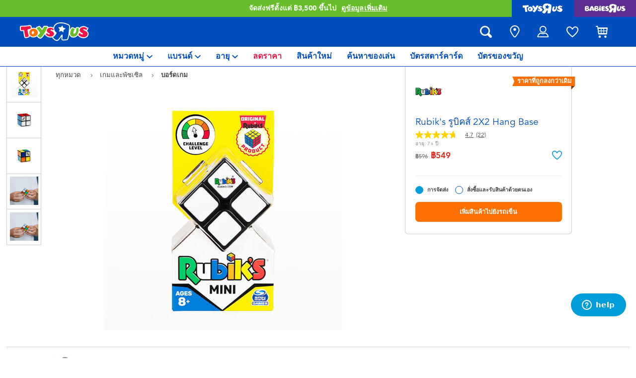

--- FILE ---
content_type: text/html;charset=UTF-8
request_url: https://www.toysrus.co.th/th-th/rubiks-2x2-hang-base-1117644.html
body_size: 30322
content:
    









<!DOCTYPE html>
<html lang="th">
<head>
<!--[if gt IE 9]><!-->
<script>
    function isIE() {
        var ua = window.navigator.userAgent;
        var msie = ua.indexOf('MSIE '); // IE 10 or older
        var trident = ua.indexOf('Trident/'); //IE 11

        return (msie > 0 || trident > 0);
    }

    (function(){
        if (isIE()) {
            var script = document.createElement('script');
            script.src = '/on/demandware.static/Sites-ToysRUs_TH-Site/-/th_TH/v1769145281900/js/picturefill.js';
            document.head.appendChild(script);
        }
    })();
</script>


    
        <script defer type="text/javascript" src="/on/demandware.static/Sites-ToysRUs_TH-Site/-/th_TH/v1769145281900/js/polyfill.js"></script>
    

    
        <script defer type="text/javascript" src="/on/demandware.static/Sites-ToysRUs_TH-Site/-/th_TH/v1769145281900/js/svg-sprite.js"></script>
    

    
        <script defer type="text/javascript" src="/on/demandware.static/Sites-ToysRUs_TH-Site/-/th_TH/v1769145281900/js/main.js"></script>
    

    
        <script defer type="text/javascript" src="/on/demandware.static/Sites-ToysRUs_TH-Site/-/th_TH/v1769145281900/js/productDetail.js"></script>
    

    
        <script defer type="text/javascript" src="https://maps.googleapis.com/maps/api/js?key=AIzaSyDNaybHSJfHVhPg-h7ql6A0_jJ5DSfSbv4&amp;callback=Function.prototype&amp;libraries=places"></script>
    


<!--<![endif]-->
<meta charset="UTF-8"/>
<meta http-equiv="x-ua-compatible" content="ie=edge"/>
<meta name="viewport" content="width=device-width, initial-scale=1, maximum-scale=1.0, user-scalable=0"/>








<title>
    Rubik&#x27;s รูบิคส์ 2X2 Hang Base | เว็บไซต์ทางการ ทอยส์&quot;อาร์&quot;อัส ประเทศไทย | Toys&quot;R&quot;Us Thailand Official Website
</title>
<meta name="description" content="สนุกสนานไปกับRubik's รูบิคส์ 2X2 Hang Base และของเล่นอีกมากมายที่ทอยส์&quot;อาร์&quot;อัส ทุกสาขาและร้านค้าออนไลน์ ทอยส์&rdquo;อาร์&rdquo; อัส - ร้านขายของเล่นที่ใหญ่ที่สุดในประเทศไทย!"/>
<meta name="keywords" content="ทอยส์&quot;อาร์&quot;อัส"/>



    
        <meta property="og:url" content="https://www.toysrus.co.th/th-th/rubiks-2x2-hang-base-1117644.html">
    


<!--Hreflangs -->


    
        <link rel="alternate" hreflang="th-th" href="https://www.toysrus.co.th/th-th/rubiks-2x2-hang-base-1117644.html" />
    
        <link rel="alternate" hreflang="en-th" href="https://www.toysrus.co.th/en-th/rubiks-2x2-hang-base-1117644.html" />
    





<meta property="og:title" content="Rubik's รูบิคส์ 2X2 Hang Base | เว็บไซต์ทางการ ทอยส์&quot;อาร์&quot;อัส ประเทศไทย | Toys&quot;R&quot;Us Thailand Official Website" />
<meta name="og:description" content="สนุกสนานไปกับRubik's รูบิคส์ 2X2 Hang Base และของเล่นอีกมากมายที่ทอยส์&quot;อาร์&quot;อัส ทุกสาขาและร้านค้าออนไลน์ ทอยส์&rdquo;อาร์&rdquo; อัส - ร้านขายของเล่นที่ใหญ่ที่สุดในประเทศไทย!"/>

    <meta property="og:image" content="https://www.toysrus.co.th/dw/image/v2/BDGJ_PRD/on/demandware.static/-/Sites-master-catalog-toysrus/default/dwf7ac067f/5/7/0/f/570fefa4a821e656fd23b4aca3d77214aa8af328_928116_i1new.jpeg?sw=500&amp;sh=500&amp;q=75">


<meta property="fb:app_id" content="480533426490252" />
<meta property="og:type" content="website" />



    
        
            <meta property="og:locale" content="th_TH" />
        
    
        
            <meta property="og:locale:alternate" content="en_TH" />
        
    












    <link  href="/on/demandware.static/Sites-ToysRUs_TH-Site/-/default/dwcef66400/images/favicon/favicon-tru-16.png" rel="icon" type="image/png" sizes="16x16" />
    <link  href="/on/demandware.static/Sites-ToysRUs_TH-Site/-/default/dw3f563e96/images/favicon/favicon-tru-32.png" rel="icon" type="image/png" sizes="32x32" />
    <link  href="/on/demandware.static/Sites-ToysRUs_TH-Site/-/default/dwbb7ba744/images/favicon/favicon-tru-96.png" rel="icon" type="image/png" sizes="96x96" />
    <link  href="/on/demandware.static/Sites-ToysRUs_TH-Site/-/default/dw4f199dbe/images/favicon/favicon-tru-128.png" rel="icon" type="image/png" sizes="128x128" />
    <link  href="/on/demandware.static/Sites-ToysRUs_TH-Site/-/default/dw5b0e1ffe/images/favicon/favicon-tru-196.png" rel="icon" type="image/png" sizes="196x196" />
    <link href="/on/demandware.static/Sites-ToysRUs_TH-Site/-/default/dw7a683a69/images/favicon/favicon-tru.ico" rel="shortcut icon" />
    <link rel="stylesheet" href="/on/demandware.static/Sites-ToysRUs_TH-Site/-/th_TH/v1769145281900/css/tru_global.css" />



<link rel="preload" href="/on/demandware.static/Sites-ToysRUs_TH-Site/-/th_TH/v1769145281900/fonts/Avenir-Book.woff2" as="font" type="font/woff2" crossorigin="">
<link rel="preload" href="/on/demandware.static/Sites-ToysRUs_TH-Site/-/th_TH/v1769145281900/fonts/Avenir-Roman.woff2" as="font" type="font/woff2" crossorigin="">
<link rel="preload" href="/on/demandware.static/Sites-ToysRUs_TH-Site/-/th_TH/v1769145281900/fonts/Avenir-Medium.woff2" as="font" type="font/woff2" crossorigin="">
<link rel="preload" href="/on/demandware.static/Sites-ToysRUs_TH-Site/-/th_TH/v1769145281900/fonts/Avenir-Heavy.woff2" as="font" type="font/woff2" crossorigin="">
<link rel="preload" href="/on/demandware.static/Sites-ToysRUs_TH-Site/-/th_TH/v1769145281900/fonts/Avenir-Black.woff2" as="font" type="font/woff2" crossorigin="">
<link rel="preload" href="/on/demandware.static/Sites-ToysRUs_TH-Site/-/th_TH/v1769145281900/fonts/Avenir-Light.woff2" as="font" type="font/woff2" crossorigin="">

<link rel="stylesheet" href="/on/demandware.static/Sites-ToysRUs_TH-Site/-/th_TH/v1769145281900/css/basis/fonts.css" />


    <link rel="stylesheet" href="/on/demandware.static/Sites-ToysRUs_TH-Site/-/th_TH/v1769145281900/css/tru_productDetail.css" />






<!-- Start of Zendesk Widget script -->
<script>window.zESettings = {"webWidget":{"color":{"theme":"#009ddb","launcherText":"#fff"},"offset":{"horizontal":"0","vertical":"70px","mobile":{"horizontal":"-10px","vertical":"0px"}},"launcher":{"label":{"*":"help"}}}};</script>
<script id="ze-snippet" src="https://static.zdassets.com/ekr/snippet.js?key=ea8e06cb-f1a0-4303-b025-671b3a39d334"></script>
<!--End of Zendesk Widget script--><script>(function() {
var globalParams = {"staticURL":"/on/demandware.static/Sites-ToysRUs_TH-Site/-/th_TH/v1769145281900/","currentBrand":"tru","countryCode":"TH","instoreShippingType":"click_and_collect","deliveryShippingType":"delivery","isClickAndCollectEnabled":true,"cookiesConfig":{"COOKIE_MAX_AGE_DAYS":30,"COUNTRY_COOKIE_NAME":"country","SHIPPING_TYPE_COOKIE_NAME":"shippingType","SELECTED_STORE_COOKIE_NAME":"selectedStore"}};
window.globalParams = 'globalParams' in window ? Object.assign(window.globalParams, globalParams) : globalParams;
})();</script><!-- Start of Google recaptcha script -->
<script>window.recaptchaEnabled=true;</script>
<script>window.recaptchaSiteKey="6LejlS0aAAAAAFfbuY_-VgSCqR9hLs_RmQsfXu5i";</script>
<script src="https://www.google.com/recaptcha/api.js?key=6LejlS0aAAAAAFfbuY_-VgSCqR9hLs_RmQsfXu5i"></script>
<!--End of Google recaptcha script --><script>(function() {
var globalParams = {"currencyCode":"THB"};
window.globalParams = 'globalParams' in window ? Object.assign(window.globalParams, globalParams) : globalParams;
})();</script><!-- Google Tag Manager --><script>(function(w,d,s,l,i){w[l]=w[l]||[];w[l].push({'gtm.start':new Date().getTime(),event:'gtm.js'});var f=d.getElementsByTagName(s)[0],j=d.createElement(s),dl=l!='dataLayer'?'&l='+l:'';j.async=true;j.src='https://www.googletagmanager.com/gtm.js?id='+i+dl;f.parentNode.insertBefore(j,f);}) (window, document, 'script', 'dataLayer', 'GTM-PB39HZT');</script><!-- End Google Tag Manager -->


    <script async type="text/javascript" src="//apps.bazaarvoice.com/deployments/toysrus-asia/main_site/production/th_TH/bv.js"></script>




    <script>var CRL8_SITENAME = 'toysrusth-zwreer';!function(){var e=window.crl8=window.crl8||{},n=!1,i=[];e.ready=function(e){n?e():i.push(e)},e.pixel=e.pixel||function(){e.pixel.q.push(arguments)},e.pixel.q=e.pixel.q||[];var t=window.document,o=t.createElement("script"),c=e.debug||-1!==t.location.search.indexOf("crl8-debug=true")?"js":"min.js";o.async=!0,o.src=t.location.protocol+"//edge.curalate.com/sites/"+CRL8_SITENAME+"/site/latest/site."+c,o.onload=function(){n=!0,i.forEach(function(e){e()})};var r=t.getElementsByTagName("script")[0];r.parentNode.insertBefore(o,r.nextSibling)}();</script>



<link rel="canonical" href="https://www.toysrus.co.th/th-th/rubiks-2x2-hang-base-1117644.html"/>

<script type="text/javascript">//<!--
/* <![CDATA[ (head-active_data.js) */
var dw = (window.dw || {});
dw.ac = {
    _analytics: null,
    _events: [],
    _category: "",
    _searchData: "",
    _anact: "",
    _anact_nohit_tag: "",
    _analytics_enabled: "true",
    _timeZone: "Asia/Bangkok",
    _capture: function(configs) {
        if (Object.prototype.toString.call(configs) === "[object Array]") {
            configs.forEach(captureObject);
            return;
        }
        dw.ac._events.push(configs);
    },
	capture: function() { 
		dw.ac._capture(arguments);
		// send to CQ as well:
		if (window.CQuotient) {
			window.CQuotient.trackEventsFromAC(arguments);
		}
	},
    EV_PRD_SEARCHHIT: "searchhit",
    EV_PRD_DETAIL: "detail",
    EV_PRD_RECOMMENDATION: "recommendation",
    EV_PRD_SETPRODUCT: "setproduct",
    applyContext: function(context) {
        if (typeof context === "object" && context.hasOwnProperty("category")) {
        	dw.ac._category = context.category;
        }
        if (typeof context === "object" && context.hasOwnProperty("searchData")) {
        	dw.ac._searchData = context.searchData;
        }
    },
    setDWAnalytics: function(analytics) {
        dw.ac._analytics = analytics;
    },
    eventsIsEmpty: function() {
        return 0 == dw.ac._events.length;
    }
};
/* ]]> */
// -->
</script>
<script type="text/javascript">//<!--
/* <![CDATA[ (head-cquotient.js) */
var CQuotient = window.CQuotient = {};
CQuotient.clientId = 'bdgj-ToysRUs_TH';
CQuotient.realm = 'BDGJ';
CQuotient.siteId = 'ToysRUs_TH';
CQuotient.instanceType = 'prd';
CQuotient.locale = 'th_TH';
CQuotient.fbPixelId = '__UNKNOWN__';
CQuotient.activities = [];
CQuotient.cqcid='';
CQuotient.cquid='';
CQuotient.cqeid='';
CQuotient.cqlid='';
CQuotient.apiHost='api.cquotient.com';
/* Turn this on to test against Staging Einstein */
/* CQuotient.useTest= true; */
CQuotient.useTest = ('true' === 'false');
CQuotient.initFromCookies = function () {
	var ca = document.cookie.split(';');
	for(var i=0;i < ca.length;i++) {
	  var c = ca[i];
	  while (c.charAt(0)==' ') c = c.substring(1,c.length);
	  if (c.indexOf('cqcid=') == 0) {
		CQuotient.cqcid=c.substring('cqcid='.length,c.length);
	  } else if (c.indexOf('cquid=') == 0) {
		  var value = c.substring('cquid='.length,c.length);
		  if (value) {
		  	var split_value = value.split("|", 3);
		  	if (split_value.length > 0) {
			  CQuotient.cquid=split_value[0];
		  	}
		  	if (split_value.length > 1) {
			  CQuotient.cqeid=split_value[1];
		  	}
		  	if (split_value.length > 2) {
			  CQuotient.cqlid=split_value[2];
		  	}
		  }
	  }
	}
}
CQuotient.getCQCookieId = function () {
	if(window.CQuotient.cqcid == '')
		window.CQuotient.initFromCookies();
	return window.CQuotient.cqcid;
};
CQuotient.getCQUserId = function () {
	if(window.CQuotient.cquid == '')
		window.CQuotient.initFromCookies();
	return window.CQuotient.cquid;
};
CQuotient.getCQHashedEmail = function () {
	if(window.CQuotient.cqeid == '')
		window.CQuotient.initFromCookies();
	return window.CQuotient.cqeid;
};
CQuotient.getCQHashedLogin = function () {
	if(window.CQuotient.cqlid == '')
		window.CQuotient.initFromCookies();
	return window.CQuotient.cqlid;
};
CQuotient.trackEventsFromAC = function (/* Object or Array */ events) {
try {
	if (Object.prototype.toString.call(events) === "[object Array]") {
		events.forEach(_trackASingleCQEvent);
	} else {
		CQuotient._trackASingleCQEvent(events);
	}
} catch(err) {}
};
CQuotient._trackASingleCQEvent = function ( /* Object */ event) {
	if (event && event.id) {
		if (event.type === dw.ac.EV_PRD_DETAIL) {
			CQuotient.trackViewProduct( {id:'', alt_id: event.id, type: 'raw_sku'} );
		} // not handling the other dw.ac.* events currently
	}
};
CQuotient.trackViewProduct = function(/* Object */ cqParamData){
	var cq_params = {};
	cq_params.cookieId = CQuotient.getCQCookieId();
	cq_params.userId = CQuotient.getCQUserId();
	cq_params.emailId = CQuotient.getCQHashedEmail();
	cq_params.loginId = CQuotient.getCQHashedLogin();
	cq_params.product = cqParamData.product;
	cq_params.realm = cqParamData.realm;
	cq_params.siteId = cqParamData.siteId;
	cq_params.instanceType = cqParamData.instanceType;
	cq_params.locale = CQuotient.locale;
	
	if(CQuotient.sendActivity) {
		CQuotient.sendActivity(CQuotient.clientId, 'viewProduct', cq_params);
	} else {
		CQuotient.activities.push({activityType: 'viewProduct', parameters: cq_params});
	}
};
/* ]]> */
// -->
</script>
<!-- Facebook Pixel Code -->
<script>
!function(f,b,e,v,n,t,s){if(f.fbq)return;n=f.fbq=function(){n.callMethod?
n.callMethod.apply(n,arguments):n.queue.push(arguments)};if(!f._fbq)f._fbq=n;
n.push=n;n.loaded=!0;n.version='2.0';n.agent='pldemandware';n.queue=[];t=b.createElement(e);t.async=!0;
t.src=v;s=b.getElementsByTagName(e)[0];s.parentNode.insertBefore(t,s)}(window,
document,'script','https://connect.facebook.net/en_US/fbevents.js');

fbq('init', '2772830976364225');
fbq('track', "PageView");</script>
<noscript><img height="1" width="1" alt="" style="display:none"
src="https://www.facebook.com/tr?id=2772830976364225&ev=PageView&noscript=1"
/></noscript>
<!-- End Facebook Pixel Code -->

   <script type="application/ld+json">
        {"@context":"http://schema.org/","@type":"Product","name":"Rubik's  รูบิคส์ 2X2 Hang Base","description":"<p>รูบิคส์ Rubik's 2X2 Hang Base<br></p>","mpn":"928116","sku":"928116","image":["https://www.toysrus.co.th/dw/image/v2/BDGJ_PRD/on/demandware.static/-/Sites-master-catalog-toysrus/default/dwf7ac067f/5/7/0/f/570fefa4a821e656fd23b4aca3d77214aa8af328_928116_i1new.jpeg?sw=500&sh=500&q=75","https://www.toysrus.co.th/dw/image/v2/BDGJ_PRD/on/demandware.static/-/Sites-master-catalog-toysrus/default/dw345ecc14/b/5/4/6/b5461799e805bf3efc7c75069ee07807ec4ed7b7_1117644_i2.jpg?sw=500&sh=500&q=75","https://www.toysrus.co.th/dw/image/v2/BDGJ_PRD/on/demandware.static/-/Sites-master-catalog-toysrus/default/dwd440b50a/c/d/6/0/cd6085c4f5e47b862f25abc81fd84ea76042582a_1117644_i3.jpg?sw=500&sh=500&q=75","https://www.toysrus.co.th/dw/image/v2/BDGJ_PRD/on/demandware.static/-/Sites-master-catalog-toysrus/default/dw02acf795/2/4/3/0/243037eacc4c8490711821e5396e3f92ac842949_1117644_i4.jpg?sw=500&sh=500&q=75","https://www.toysrus.co.th/dw/image/v2/BDGJ_PRD/on/demandware.static/-/Sites-master-catalog-toysrus/default/dw10ea59ad/6/f/8/a/6f8aa7d2bca57ee749ddf59ee64e3988632a2980_1117644_i5.jpg?sw=500&sh=500&q=75"],"offers":{"url":"https://www.toysrus.co.th/th-th/rubiks-2x2-hang-base-1117644.html","@type":"Offer","priceCurrency":"THB","price":"549.00","availability":"http://schema.org/InStock"},"@id":"https://www.toysrus.co.th/th-th/rubiks-2x2-hang-base-1117644.html","brand":{"@type":"Brand","name":"Rubik's"}}
    </script>


</head>
<body>
<!-- Google Tag Manager (noscript) --><noscript><iframe src="https://www.googletagmanager.com/ns.html?id=GTM-PB39HZT" height="0" width="0" style="display:none;visibility:hidden"></iframe></noscript><!-- End Google Tag Manager (noscript) -->




<input type="hidden" name="token-url" value="/on/demandware.store/Sites-ToysRUs_TH-Site/th_TH/CSRF-Generate"/>
<div class="header-banner">
    <div class="flex-grow-1">
        
	 


	
    
    <div class="swiper-outer-wrapper" style="background-color: #66bc29">
        <div class="swiper-container" data-bootstrap='{"carousel": {
&quot;autoplay&quot;: true, &quot;pauseOnMouseEnter&quot;: true, &quot;autoHeight&quot;: true, &quot;direction&quot;: &quot;vertical&quot;
}}'>
            <div class="swiper-wrapper">
                
                    <div class="swiper-slide">
    <div>จัดส่งฟรีตั้งแต่ ฿3,500 ขึ้นไป <a href="https://www.toysrus.co.th/th-th/shipping-delivery.html"><span class="link">ดูข้อมูลเพิ่มเติม</span></a></div>
</div>
<div class="swiper-slide">
    <div>สั่งซื้อออนไลน์และรับที่หน้าร้านด้วย Click & Collect <a href="https://www.toysrus.co.th/th-th/shipping-delivery.html"><span class="link">เรียนรู้เพิ่มเติม</span></a></div>
</div>
                
            </div>
            <div class="swiper-button-next d-none">
                <svg class="icon">
                    <use xmlns:xlink="http://www.w3.org/1999/xlink" xlink:href="#chevron"></use>
                </svg>
            </div>
            <div class="swiper-button-prev d-none">
                <svg class="icon">
                    <use xmlns:xlink="http://www.w3.org/1999/xlink" xlink:href="#chevron"></use>
                </svg>
            </div>
        </div>
    </div>

 
	
    </div>
    
<div class="brand-switcher hidden-sm-down">
<a href="/th-th/switch-brand/?brand=tru" class="switch-tru -switch">
<img data-src="/on/demandware.static/Sites-ToysRUs_TH-Site/-/default/dw139d8f98/images/logo/tru-white.svg" class="switch-tru-image lazyload" alt="ToysRus" width="82" height="21"/>
</a>
<a href="/th-th/switch-brand/?brand=bru" class="switch-bru -switch">
<img data-src="/on/demandware.static/Sites-ToysRUs_TH-Site/-/default/dw4ba09670/images/logo/bru-white.svg" class="switch-bru-image lazyload" alt="BabiesRus" width="82" height="21"/>
</a>
</div>

</div>


<header class="header-block-wrapper tru-brand">
    <div class="header-block row no-gutters align-items-center">
        <div class="col col-md-auto align-self-center text-center">
            <a class="logo-link" href="/th-th/" title="ทอยส์&quot;อาร์&quot;อัส หน้าหลัก">
    <img class="logo" src="/on/demandware.static/Sites-ToysRUs_TH-Site/-/default/dw7d4f6366/images/logo/tru.svg" alt="ทอยส์&quot;อาร์&quot;อัส" width="139" height="40"/>
</a>

        </div>
        <div class="col-auto _fill d-md-none">
            <div class="brand-switcher -mobile">
                <a href="/th-th/switch-brand/?brand=bru" class="switch-bru -switch">
                    <img data-src="/on/demandware.static/Sites-ToysRUs_TH-Site/-/default/dw25520e95/images/logo/bru-purple.svg" class="switch-bru-image lazyload" alt="BabiesRus" width="110" height="23"/>
                </a>
            </div>
        </div>
        <div class="col-auto _fill ml-md-auto header-utilities">
            
<ul class="nav">
    <li class="nav-item search-block">
        <button class="nav-button js-search-toggle d-md-none">
            <svg class="icon -search">
                <use xlink:href="#search"></use>
            </svg>
        </button>
        <form
    class="search-form"
    role="search"
    action="/th-th/search/"
    method="get" name="simpleSearch"
    data-bootstrap='{"headerSearch": {}}'
>

    <div class="input-container">
        <span class="nav-button js-search-toggle">
            <svg class="icon -search d-none d-md-block">
                <use xlink:href="#search"></use>
            </svg>

            <svg class="icon -chevron-left d-md-none">
                <use xlink:href="#chevron-left"></use>
            </svg>
        </span>
        <input type="search"
            name="q"
            class="form-control input"
            placeholder="คุณกำลังมองหาอะไร?"
            aria-label="คุณกำลังมองหาอะไร?"
            data-search-input
            autocomplete="off">
        <div class="suggestions-wrapper" data-url="/on/demandware.store/Sites-ToysRUs_TH-Site/th_TH/SearchServices-GetSuggestions?q="></div>
        <div class="suggestions-container">
            



<div class="top-suggestions-container noresult">
    
	 


	

<div class="html-slot-wrapper">


    
    <div class="html-slot-container">
        
            <a href="https://www.toysrus.co.th/th-th/disney-stitch/" class="btn btn-suggestion">
                    <span class="cat-label">disney stitch</span>
                </a>
                <a href="https://www.toysrus.co.th/th-th/minecraft/" class="btn btn-suggestion">
                    <span class="cat-label">minecraft</span>
                </a>
                <a href="https://www.toysrus.co.th/th-th/lego/" class="btn btn-suggestion">
                    <span class="cat-label">LEGO</span>
                </a>                
                <a href="https://www.toysrus.co.th/th-th/marvel/" class="btn btn-suggestion">
                    <span class="cat-label">marvel</span>
                </a>  
                <a href="https://www.toysrus.co.th/th-th/beyblade/" class="btn btn-suggestion">
                    <span class="cat-label">beyblade</span>
                </a>  
                <a href="https://www.toysrus.co.th/th-th/pokemon/" class="btn btn-suggestion">
                    <span class="cat-label">Pokémon</span>
                </a>
        
    </div>

</div>


 
	
</div>

<div class="now-trending-container noresult">
    
	 


	



<div class="html-slot-wrapper">


    
    

    <p class="now-trending-title">ตอนนี้กำลังนิยม</p>

    <div data-bootstrap='{"gtm": { "type": "impressions", "checkMetadata": true, "options": { "list": "Three Trending Products" } }}' data-list="Three Trending Products">
        


    <!-- CQuotient Activity Tracking (viewReco-cquotient.js) -->
<script type="text/javascript">//<!--
/* <![CDATA[ */
(function(){
try {
	if(window.CQuotient) {
		var cq_params = {};
		cq_params.cookieId = window.CQuotient.getCQCookieId();
		cq_params.userId = window.CQuotient.getCQUserId();
		cq_params.emailId = CQuotient.getCQHashedEmail();
		cq_params.loginId = CQuotient.getCQHashedLogin();
		cq_params.accumulate = true;
		cq_params.products = [{
			id: '10044833',
			sku: '',
			type: '',
			alt_id: ''
		}];
		cq_params.recommenderName = '__UNDEFINED__';
		cq_params.realm = "BDGJ";
		cq_params.siteId = "ToysRUs_TH";
		cq_params.instanceType = "prd";
		cq_params.locale = window.CQuotient.locale;
		cq_params.slotId = '';
		cq_params.slotConfigId = '';
		cq_params.slotConfigTemplate = '';
		if(window.CQuotient.sendActivity)
			window.CQuotient.sendActivity( CQuotient.clientId, 'viewReco', cq_params );
		else
			window.CQuotient.activities.push( {activityType: 'viewReco', parameters: cq_params} );
	}
} catch(err) {}
})();
/* ]]> */
// -->
</script>
<!-- Facebook Activity Tracking (viewContent-facebook.js) -->
<script type="text/javascript">//<!--
/* <![CDATA[ */
(function(){
try {
	fbq&&fbq('track', 'ViewContent', {
        content_ids: ['10044833'],
        content_type: 'product'
    });
} catch(e) {}
})();
/* ]]> */
// -->
</script>
            		<script type="text/javascript">//<!--
/* <![CDATA[ (viewProduct-active_data.js) */
dw.ac._capture({id: "10044833", type: "recommendation"});
/* ]]> */
// -->
</script>
        <div class="column">
            

    



<!-- dwMarker="product" dwContentID="67b76b03a1d900ef7277b2d649" -->
<div class="product-tile product"
    data-pid="10044833"
    data-metadata='{"id":"941398","name":"Disney Hugs Of Love Collection - Jumbo Stitch (26 inch)","price":"1998.00","sku":"10044833","brand":"disneysofttoy, disney, disneystitch, aoger","name_local":"Disney Hugs Of Love Collection - Jumbo Stitch (26 inch)","category":"exclusive_th","akeneo_categoryNumber":["95"],"akeneo_catAndSubCatNumber":"9508","akeneo_ageRangeYears":"3_4yrs,5_7yrs","akeneo_ageRangeMonths":"","quantity":1}'
>
    <div class="product-wrapper d-flex align-items-center">
        <a href="/th-th/disney-hugs-of-love-collection---jumbo-stitch-26-inch-10044833.html" class="product-image" data-gtm-product-link>
            <img class="tile-image card-image lazyload"
                data-parent-fit="contain" data-parent-container=".card-image-container" data-src="https://www.toysrus.co.th/dw/image/v2/BDGJ_PRD/on/demandware.static/-/Sites-master-catalog-toysrus/default/dw78d563d3/3/d/9/c/3d9cee8b69da785ce4f4a347b58153ca854e210c_941398_i1.jpg?sw=394&amp;sh=394&amp;q=75"
                
                alt="Disney Hugs Of Love Collection - Jumbo Stitch (26 inch)" title="Disney Hugs Of Love Collection - Jumbo Stitch (26 inch)" itemprop="image" />
        </a>
        <a class="card-link -plain" href="/th-th/disney-hugs-of-love-collection---jumbo-stitch-26-inch-10044833.html" itemprop="url" data-gtm-product-link>
            <span itemprop="name">Disney Hugs Of Love Collection - Jumbo Stitch (26 inch)</span>
        </a>
    </div>
</div>
<!-- END_dwmarker -->




        </div>
    

    <!-- CQuotient Activity Tracking (viewReco-cquotient.js) -->
<script type="text/javascript">//<!--
/* <![CDATA[ */
(function(){
try {
	if(window.CQuotient) {
		var cq_params = {};
		cq_params.cookieId = window.CQuotient.getCQCookieId();
		cq_params.userId = window.CQuotient.getCQUserId();
		cq_params.emailId = CQuotient.getCQHashedEmail();
		cq_params.loginId = CQuotient.getCQHashedLogin();
		cq_params.accumulate = true;
		cq_params.products = [{
			id: '10003685',
			sku: '',
			type: '',
			alt_id: ''
		}];
		cq_params.recommenderName = '__UNDEFINED__';
		cq_params.realm = "BDGJ";
		cq_params.siteId = "ToysRUs_TH";
		cq_params.instanceType = "prd";
		cq_params.locale = window.CQuotient.locale;
		cq_params.slotId = '';
		cq_params.slotConfigId = '';
		cq_params.slotConfigTemplate = '';
		if(window.CQuotient.sendActivity)
			window.CQuotient.sendActivity( CQuotient.clientId, 'viewReco', cq_params );
		else
			window.CQuotient.activities.push( {activityType: 'viewReco', parameters: cq_params} );
	}
} catch(err) {}
})();
/* ]]> */
// -->
</script>
<!-- Facebook Activity Tracking (viewContent-facebook.js) -->
<script type="text/javascript">//<!--
/* <![CDATA[ */
(function(){
try {
	fbq&&fbq('track', 'ViewContent', {
        content_ids: ['10003685'],
        content_type: 'product'
    });
} catch(e) {}
})();
/* ]]> */
// -->
</script>
            		<script type="text/javascript">//<!--
/* <![CDATA[ (viewProduct-active_data.js) */
dw.ac._capture({id: "10003685", type: "recommendation"});
/* ]]> */
// -->
</script>
        <div class="column">
            

    



<!-- dwMarker="product" dwContentID="58088c6258c1a64674119de17e" -->
<div class="product-tile product"
    data-pid="10003685"
    data-metadata='{"id":"936704","name":"X-Shot Dual Stream Plunge Blaster","price":"395.00","sku":"10003685","brand":"zuru, xshot","name_local":"X-Shot Dual Stream Plunge Blaster","category":"exclusive_th","akeneo_categoryNumber":["62"],"akeneo_catAndSubCatNumber":"6233","akeneo_ageRangeYears":"5_7yrs","akeneo_ageRangeMonths":"","quantity":1}'
>
    <div class="product-wrapper d-flex align-items-center">
        <a href="/th-th/x-shot-dual-stream-plunge-blaster-10003685.html" class="product-image" data-gtm-product-link>
            <img class="tile-image card-image lazyload"
                data-parent-fit="contain" data-parent-container=".card-image-container" data-src="https://www.toysrus.co.th/dw/image/v2/BDGJ_PRD/on/demandware.static/-/Sites-master-catalog-toysrus/default/dw6acff5c2/4/2/1/d/421dccab7fa24f43da5e5ca12da776c0ce2af146_936704_i1.jpg?sw=394&amp;sh=394&amp;q=75"
                
                alt="X-Shot Dual Stream Plunge Blaster" title="X-Shot Dual Stream Plunge Blaster" itemprop="image" />
        </a>
        <a class="card-link -plain" href="/th-th/x-shot-dual-stream-plunge-blaster-10003685.html" itemprop="url" data-gtm-product-link>
            <span itemprop="name">X-Shot Dual Stream Plunge Blaster</span>
        </a>
    </div>
</div>
<!-- END_dwmarker -->




        </div>
    


    </div>

</div>


 
	
</div>

<div class="trending-brands-container">
    
	 


	




<div class="brands-wrapper d-flex align-items-center justify-content-around">
    
        
            
                <div class="category-box column">
                    <a class="category-link" href="/th-th/disney-stitch/">
                        <img class="lazyload" data-src="https://www.toysrus.co.th/dw/image/v2/BDGJ_PRD/on/demandware.static/-/Sites-storefront-catalog-toysrus-th/default/dw75beb132/4/3/8/9/438952eecba1cf06535ff7126ecd4462bd3b10ce_disney_stitch_logo.png?q=75&amp;sw=60" alt="Disney Stitch" />
                    </a>
                </div>
            
        
    
        
            
                <div class="category-box column">
                    <a class="category-link" href="/th-th/minecraft/">
                        <img class="lazyload" data-src="https://www.toysrus.co.th/dw/image/v2/BDGJ_PRD/on/demandware.static/-/Sites-storefront-catalog-toysrus-th/default/dw8175facf/5/0/d/1/50d10f24e62b904bd2fe87769d176e066aac01f5_Minecraft_color_logo_343x343.png?q=75&amp;sw=60" alt="Minecraft ไมน์คราฟท์" />
                    </a>
                </div>
            
        
    
        
            
                <div class="category-box column">
                    <a class="category-link" href="/th-th/lego/">
                        <img class="lazyload" data-src="https://www.toysrus.co.th/dw/image/v2/BDGJ_PRD/on/demandware.static/-/Sites-storefront-catalog-toysrus-th/default/dw30e18c0c/6/9/5/7/6957365fd06de0da313b28d433e8c00d09bec704_lego_343x343_color.png?q=75&amp;sw=60" alt="LEGOเลโก้" />
                    </a>
                </div>
            
        
    
        
            
                <div class="category-box column">
                    <a class="category-link" href="/th-th/zuru/">
                        <img class="lazyload" data-src="https://www.toysrus.co.th/dw/image/v2/BDGJ_PRD/on/demandware.static/-/Sites-storefront-catalog-toysrus-th/default/dw71d46e07/b/b/d/1/bbd1740b823b79f475ae936f630b89ba0b11c2b2_ZURU_new_logo.png?q=75&amp;sw=60" alt="Zuru ซูรู" />
                    </a>
                </div>
            
        
    
</div>


 
	
</div>

<div class="trending-categories-container">
    
	 


	




<div class="brands-wrapper d-flex align-items-center justify-content-around">
    
        
            
                <div class="category-round column">
                    <a class="category-link" href="/th-th/action-figures-and-hero-play/">
                        <span class="image-circle d-flex align-items-center justify-content-around">
                            <img class="category-thumbnail lazyload" data-src="https://www.toysrus.co.th/dw/image/v2/BDGJ_PRD/on/demandware.static/-/Sites-storefront-catalog-toysrus-th/default/dw5740c645/categories/action_figures_hero_play/action_figure_hero_play_iron_man_circle.jpg?q=75&amp;sw=60" alt="แอคชั่นฟิกเกอร์ และการสวมบทบาทเป็นฮีโร่" />
                        </span>
                    </a>
                </div>
            
        
    
        
            
                <div class="category-round column">
                    <a class="category-link" href="/th-th/blind-box/">
                        <span class="image-circle d-flex align-items-center justify-content-around">
                            <img class="category-thumbnail lazyload" data-src="https://www.toysrus.co.th/dw/image/v2/BDGJ_PRD/on/demandware.static/-/Sites-storefront-catalog-toysrus-th/default/dw6ae5330f/categories/blindbox_thumbnail.png?q=75&amp;sw=60" alt="กล่องสุ่ม" />
                        </span>
                    </a>
                </div>
            
        
    
        
            
                <div class="category-round column">
                    <a class="category-link" href="/th-th/learning-toys/">
                        <span class="image-circle d-flex align-items-center justify-content-around">
                            <img class="category-thumbnail lazyload" data-src="https://www.toysrus.co.th/dw/image/v2/BDGJ_PRD/on/demandware.static/-/Sites-storefront-catalog-toysrus-th/default/dwe63a68d5/categories/learning_toys/Logo_LearningToys.png?q=75&amp;sw=60" alt="ของเล่นเพื่อการเรียนรู้" />
                        </span>
                    </a>
                </div>
            
        
    
        
            
                <div class="category-round column">
                    <a class="category-link" href="/th-th/dolls-and-collectibles/">
                        <span class="image-circle d-flex align-items-center justify-content-around">
                            <img class="category-thumbnail lazyload" data-src="https://www.toysrus.co.th/dw/image/v2/BDGJ_PRD/on/demandware.static/-/Sites-storefront-catalog-toysrus-th/default/dw24ca414e/categories/dolls_collectibles/dolls-collectibles.jpg?q=75&amp;sw=60" alt="ตุ๊กตาและของสะสม" />
                        </span>
                    </a>
                </div>
            
        
    
</div>


 
	
</div>

            <div class="search-form-suggestions -no-input" data-url="/on/demandware.store/Sites-ToysRUs_TH-Site/th_TH/SearchServices-GetSuggestions?cgid=getPopularSearches"></div>
            <div class="bar-code-container">
                <button type="button" class="button -barcode" data-toggle="modal"  data-barcode-button data-library-url="/on/demandware.static/Sites-ToysRUs_TH-Site/-/th_TH/v1769145281900/js/barcode-scanner.js">
                    <svg class="icon">
                        <use xlink:href="#bar-code"></use>
                    </svg>
                    สแกนบาร์โค้ด
                </button>
            </div>
        </div>
    </div>
    <input type="hidden" value="th_TH" name="lang">
    <input type="hidden" data-cgid-input name="cgid">
</form>
<!-- Barcode modal -->
<div class="modal fade" tabindex="-1" role="dialog" aria-labelledby="barcode-modal-label" aria-hidden="true" data-barcode-modal>
    <div class="modal-dialog modal-dialog-centered" role="document">
        <div class="modal-content">
            <div class="modal-header">
                <h2 class="modal-title" id="barcode-modal-label">สแกนบาร์โค้ด</h2>
                <button type="button" class="close" data-dismiss="modal" aria-label="Close">
                    <svg class="icon">
                        <use xlink:href="#cross"></use>
                    </svg>
                </button>
            </div>
            <div class="modal-body">
                <div class="barcode-canvas" data-barcode-canvas
                    data-endpoint="/on/demandware.store/Sites-ToysRUs_TH-Site/th_TH/Search-FindBarcode"
                    data-resources='{
                        "preDetectMessage"    : "ไม่สามารถตรวจจับบาร์โค้ดได้",
                        "barcodeFounded"      : "พบสินค้าแล้วกำลังพาคุณไปหน้าสินค้า...",
                        "detectMessage"       : "กำลังตรวจจับ...",
                        "notFound"            : "ขอโทษด้วย บาร์โค้ดนี้ไม่มีอยู่บนเว็บไซต์",
                        "notSupported"        : "ตัวอ่านบาร์โค้ดไม่สามารถใช้ได้บนอุปกรณ์นี้",
                        "initializeStreaming" : "กำลังโหลด...",
                        "cameraNotAllowed"    : "กรุณาอนุญาตให้เว็บไซต์ของเราเปิดใช้งานกล้องของคุณเพื่อสแกนบาร์โค้ด หลังจากอนุญาตให้ใช้งานได้แล้วเปิดตัวอ่านบาร์โค้ดขึ้นมาอีกครั้ง"
                        }'
                >                </div>
                <div class="barcode-message" data-barcode-result></div>
            </div>
        </div>
    </div>
</div>



    </li>
    
        
            
<li class="nav-item "
    
    
>
    <a class="nav-button" href="/th-th/stores/">
        
            <svg class="icon -location">
                <use xlink:href="#location-marker"></use>
            </svg>
        
        
        
            <span class="label d-none">ค้นหาร้านค้า</span>
        
    </a>
</li>

        
    
    

<li class="nav-item -dropdown ">
    <button class="nav-button dropdown-toggle" data-toggle="dropdown" aria-expanded="true">
        <svg class="icon -account">
            <use xmlns:xlink="http://www.w3.org/1999/xlink" xlink:href="#user-account"></use>
        </svg>
        <span class="label text-lowercase d-none">บัญชีของฉัน</span>
    </button>
    <ul class="dropdown-menu -navigation -hide-border-top-radius">
        
            <li class="item">
                <a class="label" href="https://www.toysrus.co.th/th-th/login/">
                    <svg class="icon">
                        <use xmlns:xlink="http://www.w3.org/1999/xlink" xlink:href="#icon-signin"></use>
                    </svg>
                    <span class="label">เข้าสู่ระบบ</span>
                </a>
            </li>
            <li class="item">
                <a class="label" href="https://www.toysrus.co.th/th-th/login/?action=register">
                    <svg class="icon">
                        <use xmlns:xlink="http://www.w3.org/1999/xlink" xlink:href="#icon-plus-circle"></use>
                    </svg>
                    <span class="label">สมัครสมาชิก</span>
                </a>
            </li>
        
        <li class="item">
            <a class="label" href="https://www.toysrus.co.th/th-th/account/">
                <svg class="icon">
                    <use xmlns:xlink="http://www.w3.org/1999/xlink" xlink:href="#icon-user-circle"></use>
                </svg>
                <span class="label">บัญชีของฉัน</span>
            </a>
        </li>
        <li class="item">
            <a class="label" href="https://www.toysrus.co.th/th-th/orders/">
                <svg class="icon">
                    <use xmlns:xlink="http://www.w3.org/1999/xlink" xlink:href="#icon-orders"></use>
                </svg>
                <span class="label">คำสั่งซื้อของฉัน</span>
            </a>
        </li>
        <li class="item">
            <a class="label" href="/th-th/starcard/">
                <svg class="icon">
                    <use xmlns:xlink="http://www.w3.org/1999/xlink" xlink:href="#icon-starcard"></use>
                </svg>
                <span class="label">บัตรสตาร์คาร์ด</span>
            </a>
        </li>
        <li class="item">
            <a class="label" href="/th-th/gift-cards/">
                <svg class="icon">
                    <use xmlns:xlink="http://www.w3.org/1999/xlink" xlink:href="#icon-gift-card"></use>
                </svg>
                <span class="label">บัตรกำนัน</span>
            </a>
        </li>
        
    </ul>
</li>

    <li class="nav-item wishlist-block ">
    <a class="nav-button" data-wishlist-header-icon href="/th-th/wishlist/">
        <span class="area">
            <span class="box" data-non-active-icon>
                <svg class="icon -wishlist">
                    <use xlink:href="#wishlist-nofill"></use>
                </svg>
            </span>
            <span class="box -active d-none" data-active-icon>
                <svg class="icon -wishlist">
                    <use xlink:href="#wishlist-icon-header"></use>
                </svg>
            </span>
            <span class="label d-none">รายการที่อยากได้</span>
        </span>
    </a>
</li>

    <li class="nav-item minicart "
    data-minicart
    data-action-url="/on/demandware.store/Sites-ToysRUs_TH-Site/th_TH/Cart-MiniCartShow"
    data-disabled
>
    <a class="nav-button dropdown-toggle"
        data-offcanvas-toggler="minicart"
        href="https://www.toysrus.co.th/th-th/cart/"
        title="ดูรถเข็น"
    >
        <span class="position-relative">
            <span class="minicart-quantity" data-minicart-quantity></span>
            <svg class="icon -cart _popinter-events-none">
                <use xlink:href="#cart"></use>
            </svg>
            <span class="label d-none">รถเข็น</span>
        </span>
    </a>

    <div id="minicart"
        class="mini-cart-wrapper minicart-offcanvas offcanvas -right"
        data-minicart-offcanvas
        data-minicart-wrapper
        data-bootstrap='{
            "offcanvas": { "media": "(min-width: 1024px)", "mediaReverse": true }
            }'
    >
        <button class="btn btn-secondary d-lg-none close-minicart action" data-offcanvas-toggler="minicart">
            <svg class="icon">
                <use xlink:href="#cross"></use>
            </svg>
        </button>
        <div class="wrapper">
            <div class="header">
                <div class="row align-items-center _fill">
                    <div class="col">
                        <span class="title">รถเข็นของฉัน</span>
                    </div>
                </div>
            </div>
            

            <div class="area" data-minicart-area></div>
        </div>
    </div>
    <div class="modal fade remove-product-modal" id="removeProductModal" tabindex="-1" role="dialog" aria-labelledby="removeProductLineItemModal">
    <div class="modal-dialog" role="document">
        <div class="modal-content">
            <div class="modal-header delete-confirmation-header">
                <h2 class="modal-title" id="removeProductLineItemModal">เอาสินค้าออก</h2>
                <button type="button" class="close" data-dismiss="modal" aria-label="Close">
                    <svg class="icon">
                        <use xlink:href="#cross"></use>
                    </svg>
                </button>
            </div>
            <div class="modal-body delete-confirmation-body">
                <p>ยืนยันการลบสินค้าออกจากรถเข็น</p>
                <strong class="product-to-remove"></strong>
            </div>
            <div class="modal-footer">
                <button type="button" class="btn btn-outline-primary" data-dismiss="modal">ยกเลิก</button>
                <button type="button" class="btn btn-primary cart-delete-confirmation-btn"
                    data-dismiss="modal"
                >
                    ยืนยัน
                </button>
            </div>
        </div>
    </div>
</div>

</li>

</ul>

        </div>
    </div>

    <div class="main-menu">
        


    





<nav class="navbar navbar-expand bg-light justify-content-center"  aria-label="Main menu">
    <ul class="navbar-nav js-navbar-scroller" role="menu">
        
            <li class="nav-item dropdown" role="menuitem">
                <a
                    href="/th-th/toysrus/?viewAllCategories=true"
                    class="nav-link dropdown-toggle"
                    data-toggle="dropdown"
                    aria-expanded="false"
                >
                    <span class="label">หมวดหมู่</span>
                    <svg class="icon">
                        <use xmlns:xlink="http://www.w3.org/1999/xlink" xlink:href="#chevron"></use>
                    </svg>
                </a>

                <div class="dropdown-menu" role="menu">
                    
	 


	


<ul class="list">




<li class="nav-item" role="menuitem">
<a class="dropdown-link d-md-block" id="action_figures_hero_play_th" href="/th-th/action-figures-and-hero-play/">
<span class="image-circle">
<img class="lazyload" data-src="https://www.toysrus.co.th/dw/image/v2/BDGJ_PRD/on/demandware.static/-/Sites-storefront-catalog-toysrus-th/default/dw5740c645/categories/action_figures_hero_play/action_figure_hero_play_iron_man_circle.jpg?q=75&amp;sw=100" alt="แอคชั่นฟิกเกอร์ และการสวมบทบาทเป็นฮีโร่"/>
</span>
<span class="label">แอคชั่นฟิกเกอร์ และการสวมบทบาทเป็นฮีโร่</span>
</a>
</li>





<li class="nav-item" role="menuitem">
<a class="dropdown-link d-md-block" id="bikes_scooters_ride_ons_th" href="/th-th/bikes-scooters-and-ride-ons/">
<span class="image-circle">
<img class="lazyload" data-src="https://www.toysrus.co.th/dw/image/v2/BDGJ_PRD/on/demandware.static/-/Sites-storefront-catalog-toysrus-th/default/dw8b12f8b4/categories/bikes_scooters_ride_ons/12in-bikes-circle.jpg?q=75&amp;sw=100" alt="จักรยาน สกู๊ตเตอร์ และรถขาไถ"/>
</span>
<span class="label">จักรยาน สกู๊ตเตอร์ และรถขาไถ</span>
</a>
</li>





<li class="nav-item" role="menuitem">
<a class="dropdown-link d-md-block" id="building_blocks_lego_th" href="/th-th/building-blocks-and-lego/">
<span class="image-circle">
<img class="lazyload" data-src="https://www.toysrus.co.th/dw/image/v2/BDGJ_PRD/on/demandware.static/-/Sites-storefront-catalog-toysrus-th/default/dw2d5f8b7f/categories/building_blocks_lego/building-blocks-lego.jpg?q=75&amp;sw=100" alt="ตัวต่อและ LEGO"/>
</span>
<span class="label">ตัวต่อและ LEGO</span>
</a>
</li>





<li class="nav-item" role="menuitem">
<a class="dropdown-link d-md-block" id="cars_trucks_trains_rc_th" href="/th-th/cars-trucks-trains-and-rc/">
<span class="image-circle">
<img class="lazyload" data-src="https://www.toysrus.co.th/dw/image/v2/BDGJ_PRD/on/demandware.static/-/Sites-storefront-catalog-toysrus-th/default/dwd35f8b01/categories/cars_trucks_trains_rc/cars-vehicles-circle.jpg?q=75&amp;sw=100" alt="รถของเล่น, รถบรรทุกของเล่น, รถไฟของเล่น และรีโมทบังคับ"/>
</span>
<span class="label">รถของเล่น, รถบรรทุกของเล่น, รถไฟของเล่น และรีโมทบังคับ</span>
</a>
</li>





<li class="nav-item" role="menuitem">
<a class="dropdown-link d-md-block" id="craft_activities_th" href="/th-th/craft-and-activities/">
<span class="image-circle">
<img class="lazyload" data-src="https://www.toysrus.co.th/dw/image/v2/BDGJ_PRD/on/demandware.static/-/Sites-storefront-catalog-toysrus-th/default/dwba5534c2/categories/craft_activities/craft-activities.jpg?q=75&amp;sw=100" alt="กิจกรรมและงานคราฟท์"/>
</span>
<span class="label">กิจกรรมและงานคราฟท์</span>
</a>
</li>





<li class="nav-item" role="menuitem">
<a class="dropdown-link d-md-block" id="dolls_collectibles_th" href="/th-th/dolls-and-collectibles/">
<span class="image-circle">
<img class="lazyload" data-src="https://www.toysrus.co.th/dw/image/v2/BDGJ_PRD/on/demandware.static/-/Sites-storefront-catalog-toysrus-th/default/dw24ca414e/categories/dolls_collectibles/dolls-collectibles.jpg?q=75&amp;sw=100" alt="ตุ๊กตาและของสะสม"/>
</span>
<span class="label">ตุ๊กตาและของสะสม</span>
</a>
</li>





<li class="nav-item" role="menuitem">
<a class="dropdown-link d-md-block" id="electronics_th" href="/th-th/electronics/">
<span class="image-circle">
<img class="lazyload" data-src="https://www.toysrus.co.th/dw/image/v2/BDGJ_PRD/on/demandware.static/-/Sites-storefront-catalog-toysrus-th/default/dwc55b4546/categories/electronics/Logo_Electronics.png?q=75&amp;sw=100" alt="อุปกรณ์อิเล็คทรอนิกส์"/>
</span>
<span class="label">อุปกรณ์อิเล็คทรอนิกส์</span>
</a>
</li>





<li class="nav-item" role="menuitem">
<a class="dropdown-link d-md-block" id="games_puzzles_th" href="/th-th/games-and-puzzles/">
<span class="image-circle">
<img class="lazyload" data-src="https://www.toysrus.co.th/dw/image/v2/BDGJ_PRD/on/demandware.static/-/Sites-storefront-catalog-toysrus-th/default/dwfa2ce710/categories/games_puzzles/Logo_GamesPuzzles.png?q=75&amp;sw=100" alt="เกมและพัซเซิล"/>
</span>
<span class="label">เกมและพัซเซิล</span>
</a>
</li>





<li class="nav-item" role="menuitem">
<a class="dropdown-link d-md-block" id="learning_toys_th" href="/th-th/learning-toys/">
<span class="image-circle">
<img class="lazyload" data-src="https://www.toysrus.co.th/dw/image/v2/BDGJ_PRD/on/demandware.static/-/Sites-storefront-catalog-toysrus-th/default/dwe63a68d5/categories/learning_toys/Logo_LearningToys.png?q=75&amp;sw=100" alt="ของเล่นเพื่อการเรียนรู้"/>
</span>
<span class="label">ของเล่นเพื่อการเรียนรู้</span>
</a>
</li>





<li class="nav-item" role="menuitem">
<a class="dropdown-link d-md-block" id="outdoor_sports_th" href="/th-th/outdoor-and-sports/">
<span class="image-circle">
<img class="lazyload" data-src="https://www.toysrus.co.th/dw/image/v2/BDGJ_PRD/on/demandware.static/-/Sites-storefront-catalog-toysrus-th/default/dwda22dfd5/categories/outdoor_sports/Logo_Outdoor.png?q=75&amp;sw=100" alt="กิจกรรมกลางแจ้งและกีฬา"/>
</span>
<span class="label">กิจกรรมกลางแจ้งและกีฬา</span>
</a>
</li>





<li class="nav-item" role="menuitem">
<a class="dropdown-link d-md-block" id="party_th" href="/th-th/party/">
<span class="image-circle">
<img class="lazyload" data-src="https://www.toysrus.co.th/dw/image/v2/BDGJ_PRD/on/demandware.static/-/Sites-storefront-catalog-toysrus-th/default/dwccd0806f/categories/party/party.jpg?q=75&amp;sw=100" alt="ปาร์ตี้"/>
</span>
<span class="label">ปาร์ตี้</span>
</a>
</li>





<li class="nav-item" role="menuitem">
<a class="dropdown-link d-md-block" id="pretend_play_costumes_th" href="/th-th/role-play-and-costumes/">
<span class="image-circle">
<img class="lazyload" data-src="https://www.toysrus.co.th/dw/image/v2/BDGJ_PRD/on/demandware.static/-/Sites-storefront-catalog-toysrus-th/default/dw53f69097/categories/pretend_play_costumes/pretend_play_thumbnail.jpg?q=75&amp;sw=100" alt="อุปกรณ์แต่งตัวและการสวมบทบาท"/>
</span>
<span class="label">อุปกรณ์แต่งตัวและการสวมบทบาท</span>
</a>
</li>





<li class="nav-item" role="menuitem">
<a class="dropdown-link d-md-block" id="soft_toys_th" href="/th-th/soft-toys/">
<span class="image-circle">
<img class="lazyload" data-src="https://www.toysrus.co.th/dw/image/v2/BDGJ_PRD/on/demandware.static/-/Sites-storefront-catalog-toysrus-th/default/dwcd2dd3f8/categories/soft_toys/soft_toys_thumbnail.jpg?q=75&amp;sw=100" alt="ของเล่นนุ่มนิ่ม"/>
</span>
<span class="label">ของเล่นนุ่มนิ่ม</span>
</a>
</li>





<li class="nav-item" role="menuitem">
<a class="dropdown-link d-md-block" id="summer__th" href="/th-th/summer/">
<span class="image-circle">
<img class="lazyload" data-src="https://www.toysrus.co.th/dw/image/v2/BDGJ_PRD/on/demandware.static/-/Sites-storefront-catalog-toysrus-th/default/dwb16fb1b5/categories/summer_/summer_thumbnail_updated.jpg?q=75&amp;sw=100" alt="ไอเทมฤดูร้อน"/>
</span>
<span class="label">ไอเทมฤดูร้อน</span>
</a>
</li>





<li class="nav-item" role="menuitem">
<a class="dropdown-link d-md-block" id="toddler_and_baby_toys_th" href="/th-th/toddler-and-baby-toys/">
<span class="image-circle">
<img class="lazyload" data-src="https://www.toysrus.co.th/dw/image/v2/BDGJ_PRD/on/demandware.static/-/Sites-storefront-catalog-toysrus-th/default/dwf96e0759/categories/toddler_and_baby_toys/toddler_baby_toys_thumbnail.jpg?q=75&amp;sw=100" alt="ของเล่นสำหรับเด็กทารกและวัยหัดเดิน"/>
</span>
<span class="label">ของเล่นสำหรับเด็กทารกและวัยหัดเดิน</span>
</a>
</li>





<li class="nav-item" role="menuitem">
<a class="dropdown-link d-md-block" id="batt_th" href="/th-th/batteries-1/">
<span class="image-circle">
<img class="lazyload" data-src="https://www.toysrus.co.th/dw/image/v2/BDGJ_PRD/on/demandware.static/-/Sites-storefront-catalog-toysrus-th/default/dw10d972f3/categories/batteries/batteries_thumbnail.jpg?q=75&amp;sw=100" alt="แบตเตอรี่"/>
</span>
<span class="label">แบตเตอรี่</span>
</a>
</li>





<li class="nav-item" role="menuitem">
<a class="dropdown-link d-md-block" id="nintendo_switch_th" href="/th-th/video-games-and-entertainment/nintendo-switch/">
<span class="image-circle">
<img class="lazyload" data-src="https://www.toysrus.co.th/dw/image/v2/BDGJ_PRD/on/demandware.static/-/Sites-storefront-catalog-toysrus-th/default/dw7bc5775c/categories/video_games_entertainment/nintendo_switch_thumbnail.jpg?q=75&amp;sw=100" alt="Nintendo Switch"/>
</span>
<span class="label">Nintendo Switch</span>
</a>
</li>





<li class="nav-item" role="menuitem">
<a class="dropdown-link d-md-block" id="blind_box_th" href="/th-th/blind-box/">
<span class="image-circle">
<img class="lazyload" data-src="https://www.toysrus.co.th/dw/image/v2/BDGJ_PRD/on/demandware.static/-/Sites-storefront-catalog-toysrus-th/default/dw6ae5330f/categories/blindbox_thumbnail.png?q=75&amp;sw=100" alt="กล่องสุ่ม"/>
</span>
<span class="label">กล่องสุ่ม</span>
</a>
</li>





<li class="nav-item" role="menuitem">
<a class="dropdown-link d-md-block" id="collectible_characters_th" href="/th-th/collectible-characters/">
<span class="image-circle">
<img class="lazyload" data-src="https://www.toysrus.co.th/dw/image/v2/BDGJ_PRD/on/demandware.static/-/Sites-storefront-catalog-toysrus-th/default/dw056b4e85/categories/collectible_characters_thumbnail.png?q=75&amp;sw=100" alt="ตัวละครเพี่อการสะสม"/>
</span>
<span class="label">ตัวละครเพี่อการสะสม</span>
</a>
</li>





<li class="nav-item" role="menuitem">
<a class="dropdown-link d-md-block" id="lifestyle_products_th" href="/th-th/lifestyle-products/">
<span class="image-circle">
<img class="lazyload" data-src="https://www.toysrus.co.th/dw/image/v2/BDGJ_PRD/on/demandware.static/-/Sites-storefront-catalog-toysrus-th/default/dwa2a1cc56/categories/lifestyle_thumbnail.png?q=75&amp;sw=100" alt="แกดเจ็ต"/>
</span>
<span class="label">แกดเจ็ต</span>
</a>
</li>




</ul>
 
	
                </div>
            </li>
        

        <li class="nav-item dropdown" role="menuitem">
            <a href="/th-th/brands/" data-toggle="dropdown" aria-expanded="false" class="nav-link dropdown-toggle">
                <span class="label">แบรนด์</span>
                <svg class="icon">
                    <use xmlns:xlink="http://www.w3.org/1999/xlink" xlink:href="#chevron"></use>
                </svg>
            </a>
            <div class="dropdown-menu" role="menu">
                <div class="main-menu-brands">
                    


                    
	 


	

<h1 class="section-name">
สินค้ายอดฮิต
</h1>



<div class="cards-wrapper">
    
    
        
        
            <div class="brand-card">
                <a href="/th-th/nintendo-switch/">
                    <img class="logo lazyload" data-src="https://www.toysrus.co.th/dw/image/v2/BDGJ_PRD/on/demandware.static/-/Sites-storefront-catalog-toysrus-th/default/dw3dd9ae9e/9/8/1/0/98109ce75a48e04b5c0bdf26db8238323a274140_nintendo_switch_343x343.png?q=75&amp;sw=120" alt="Nintendo Switchนินเทนโด สวิทช์" />
                </a>
            </div>
            
        
        
    
        
        
            <div class="brand-card">
                <a href="/th-th/disney-stitch/">
                    <img class="logo lazyload" data-src="https://www.toysrus.co.th/dw/image/v2/BDGJ_PRD/on/demandware.static/-/Sites-storefront-catalog-toysrus-th/default/dw75beb132/4/3/8/9/438952eecba1cf06535ff7126ecd4462bd3b10ce_disney_stitch_logo.png?q=75&amp;sw=120" alt="Disney Stitch" />
                </a>
            </div>
            
        
        
    
        
        
            <div class="brand-card">
                <a href="/th-th/minecraft/">
                    <img class="logo lazyload" data-src="https://www.toysrus.co.th/dw/image/v2/BDGJ_PRD/on/demandware.static/-/Sites-storefront-catalog-toysrus-th/default/dw8175facf/5/0/d/1/50d10f24e62b904bd2fe87769d176e066aac01f5_Minecraft_color_logo_343x343.png?q=75&amp;sw=120" alt="Minecraft ไมน์คราฟท์" />
                </a>
            </div>
            
        
        
    
        
        
            <div class="brand-card">
                <a href="/th-th/lego/">
                    <img class="logo lazyload" data-src="https://www.toysrus.co.th/dw/image/v2/BDGJ_PRD/on/demandware.static/-/Sites-storefront-catalog-toysrus-th/default/dw30e18c0c/6/9/5/7/6957365fd06de0da313b28d433e8c00d09bec704_lego_343x343_color.png?q=75&amp;sw=120" alt="LEGOเลโก้" />
                </a>
            </div>
            
        
        
    
        
        
            <div class="brand-card">
                <a href="/th-th/zuru/">
                    <img class="logo lazyload" data-src="https://www.toysrus.co.th/dw/image/v2/BDGJ_PRD/on/demandware.static/-/Sites-storefront-catalog-toysrus-th/default/dw71d46e07/b/b/d/1/bbd1740b823b79f475ae936f630b89ba0b11c2b2_ZURU_new_logo.png?q=75&amp;sw=120" alt="Zuru ซูรู" />
                </a>
            </div>
            
        
        
    
        
        
            <div class="brand-card">
                <a href="/th-th/playpop/">
                    <img class="logo lazyload" data-src="https://www.toysrus.co.th/dw/image/v2/BDGJ_PRD/on/demandware.static/-/Sites-storefront-catalog-toysrus-th/default/dw3806f0b1/1/0/6/5/1065b6e0ccc0d46e930cbfa9fd748de617b51fcc_playpop_newlogo.png?q=75&amp;sw=120" alt="playpop" />
                </a>
            </div>
            
        
        
    
        
        
            <div class="brand-card">
                <a href="/th-th/barbie/">
                    <img class="logo lazyload" data-src="https://www.toysrus.co.th/dw/image/v2/BDGJ_PRD/on/demandware.static/-/Sites-storefront-catalog-toysrus-th/default/dw909e6c64/0/3/2/a/032aa1da5be928251f20d94191d635792cb33f0e_Barbie_color_logo_343x343.png?q=75&amp;sw=120" alt="Barbie บาร์บี้" />
                </a>
            </div>
            
        
        
    
        
        
            <div class="brand-card">
                <a href="/th-th/x-shot/">
                    <img class="logo lazyload" data-src="https://www.toysrus.co.th/dw/image/v2/BDGJ_PRD/on/demandware.static/-/Sites-storefront-catalog-toysrus-th/default/dwccd81762/4/8/1/3/4813081bbf5e5ab622eafbbae382c06f62acfce2_xshot_new_logo.png?q=75&amp;sw=120" alt="X-Shot" />
                </a>
            </div>
            
        
        
    
        
        
            <div class="brand-card">
                <a href="/th-th/disney/">
                    <img class="logo lazyload" data-src="https://www.toysrus.co.th/dw/image/v2/BDGJ_PRD/on/demandware.static/-/Sites-storefront-catalog-toysrus-th/default/dw1f784dbe/e/8/f/4/e8f4093ea7539c17f1634c107a4d472a1c9dba9b_disney_logo.png?q=75&amp;sw=120" alt="Disney ดิสนีย์" />
                </a>
            </div>
            
        
        
    
        
        
            <div class="brand-card">
                <a href="/th-th/marvel/">
                    <img class="logo lazyload" data-src="https://www.toysrus.co.th/dw/image/v2/BDGJ_PRD/on/demandware.static/-/Sites-storefront-catalog-toysrus-th/default/dw686ddd57/5/4/2/0/54204376e17c1bd39fbe5c443c174c14467f8e24_marvel_color_logo_343x343.png?q=75&amp;sw=120" alt="Marvel มาร์เวล" />
                </a>
            </div>
            
        
        
    
        
        
            <div class="brand-card">
                <a href="/th-th/intex/">
                    <img class="logo lazyload" data-src="https://www.toysrus.co.th/dw/image/v2/BDGJ_PRD/on/demandware.static/-/Sites-storefront-catalog-toysrus-th/default/dwd59b9efe/2/3/d/7/23d7c488be45bab16c2d2ecf352ff6344be4eaaf_Intex_color_logo_343x343.png?q=75&amp;sw=120" alt="Intex อินเท็กซ์" />
                </a>
            </div>
            
        
        
    
        
        
            <div class="brand-card">
                <a href="/th-th/hot-wheels/">
                    <img class="logo lazyload" data-src="https://www.toysrus.co.th/dw/image/v2/BDGJ_PRD/on/demandware.static/-/Sites-storefront-catalog-toysrus-th/default/dw6ac9dbd3/f/f/0/8/ff08aa7b7f89066e3fa7af61d06ae4953af8335c_hot_wheels_color_logo_343x343.png?q=75&amp;sw=120" alt="Hot Wheels ฮ็อตวีลส์" />
                </a>
            </div>
            
        
        
            
</div>


 
	

                    <div class="brand-filter">
    <a class="btn btn-outline-secondary action -wide -active"
        href="/th-th/brands/"
    >
        แบรนด์ยอดนิยม
    </a>
    
        <a class="btn btn-outline-secondary action "
            href="/th-th/brands/?range=number"
        >
            0 - 9
        </a>
    
        <a class="btn btn-outline-secondary action "
            href="/th-th/brands/?range=ac"
        >
            A - C
        </a>
    
        <a class="btn btn-outline-secondary action "
            href="/th-th/brands/?range=df"
        >
            D - F
        </a>
    
        <a class="btn btn-outline-secondary action "
            href="/th-th/brands/?range=gi"
        >
            G - I
        </a>
    
        <a class="btn btn-outline-secondary action "
            href="/th-th/brands/?range=jl"
        >
            J - L
        </a>
    
        <a class="btn btn-outline-secondary action "
            href="/th-th/brands/?range=mo"
        >
            M - O
        </a>
    
        <a class="btn btn-outline-secondary action "
            href="/th-th/brands/?range=ps"
        >
            P - S
        </a>
    
        <a class="btn btn-outline-secondary action "
            href="/th-th/brands/?range=tv"
        >
            T - V
        </a>
    
        <a class="btn btn-outline-secondary action "
            href="/th-th/brands/?range=wz"
        >
            W - Z
        </a>
    
</div>

                </div>
            </div>
        </li>

        
    <!-- dwMarker="content" dwContentID="1ba8a0084ef99da84c6c858988" -->
    <li class="nav-item dropdown" role="menuitem">
    <a href="https://www.toysrus.co.th/th-th/search/?cgid=age" data-toggle="dropdown" aria-expanded="false" class="nav-link dropdown-toggle">
        <span class="label">อายุ</span>
        <svg class="icon">
            <use xmlns:xlink="http://www.w3.org/1999/xlink" xlink:href="#chevron"></use>
        </svg>
    </a>
    <div class="dropdown-menu" role="menu">
        
    <!-- dwMarker="content" dwContentID="0137edc1bbf5a43862729c098f" -->
    <ul data-age-dropdown class="list -age">
    <li class="nav-item" role="menuitem">
        <a class="dropdown-link" href="https://www.toysrus.co.th/th-th/toysrus/0-2years/">
            <span class="image-circle">
                <img src="https://www.toysrus.co.th/on/demandware.static/-/Sites-ToysRUs_TH-Library/default/dw9f791454/age-buttons/age-button-0-2.svg" alt="0~2 Years">
            </span>
            <span class="label">0~2 ปี</span>
        </a>
    </li>
    <li class="nav-item" role="menuitem">
        <a class="dropdown-link" href="https://www.toysrus.co.th/th-th/toysrus/3-4years/">
            <span class="image-circle">
                <img src="https://www.toysrus.co.th/on/demandware.static/-/Sites-ToysRUs_TH-Library/default/dw6325042d/age-buttons/age-button-3-4.svg" alt="3~4 Years">
            </span>
            <span class="label">3~4 ปี</span>
        </a>
    </li>
    <li class="nav-item" role="menuitem">
        <a class="dropdown-link" href="https://www.toysrus.co.th/th-th/toysrus/5-7years/">
            <span class="image-circle">
                <img src="https://www.toysrus.co.th/on/demandware.static/-/Sites-ToysRUs_TH-Library/default/dwc1adec52/age-buttons/age-button-5-7.svg" alt="5~7 Years">
            </span>
            <span class="label">5~7 ปี</span>
        </a>
    </li>
    <li class="nav-item" role="menuitem">
        <a class="dropdown-link" href="https://www.toysrus.co.th/th-th/toysrus/8-11years/">
            <span class="image-circle">
                <img src="https://www.toysrus.co.th/on/demandware.static/-/Sites-ToysRUs_TH-Library/default/dwcf83a4c5/age-buttons/age-button-8-11.svg" alt="8~11 Years">
            </span>
            <span class="label">8~11 ปี</span>
        </a>
    </li>
    <li class="nav-item" role="menuitem">
        <a class="dropdown-link" href="https://www.toysrus.co.th/th-th/toysrus/12-14years/">
            <span class="image-circle">
                <img src="https://www.toysrus.co.th/on/demandware.static/-/Sites-ToysRUs_TH-Library/default/dw9fc762ba/age-buttons/age-button-12-14.svg" alt="12~14 Years">
            </span>
            <span class="label">12~14 ปี</span>
        </a>
    </li>
    <li class="nav-item" role="menuitem">
        <a class="dropdown-link" href="https://www.toysrus.co.th/th-th/toysrus/14plus/">
            <span class="image-circle">
                <img src="https://www.toysrus.co.th/on/demandware.static/-/Sites-ToysRUs_TH-Library/default/dwfa3f833f/age-buttons/age-button-14-plus.svg" alt="14plus">
            </span>
            <span class="label">14+ ปี</span>
        </a>
    </li>
</ul>
    <!-- End content-asset -->



    </div>
</li>
<li class="nav-item -sale" role="menuitem">
    <a href="https://www.toysrus.co.th/th-th/whats-on/toy-sale/" class="nav-link">
        <span class="label">ลดราคา</span>
    </a>
</li>
<li class="nav-item" role="menuitem">
    <a href="https://www.toysrus.co.th/th-th/whats-on/new-arrivals-2/" class="nav-link">
        <span class="label">สินค้าใหม่</span>
    </a>
</li>
<li class="nav-item" role="menuitem">
    <a href="https://www.toysrus.co.th/th-th/toy-finder/" class="nav-link">
        <span class="label">ค้นหาของเล่น</span>
    </a>
</li>
<li class="nav-item" role="menuitem">
    <a class="nav-link" href="https://www.toysrus.co.th/th-th/starcard/">
        <span class="label">บัตรสตาร์คาร์ด</span>
    </a>
</li>
<li class="nav-item" role="menuitem">
    <a class="nav-link" href="https://www.toysrus.co.th/th-th/gift-cards/">
        <span class="label">บัตรของขวัญ</span>
    </a>
</li>
    <!-- End content-asset -->





    </ul>

    <div class="navbar-buttons">
        <button class="btn btn-primary -left js-left-navigator">
            <svg class="icon">
                <use xmlns:xlink="http://www.w3.org/1999/xlink" xlink:href="#chevron-left" fill="white"></use>
            </svg>
        </button>

        <button class="btn btn-primary -right js-right-navigator">
            <svg class="icon">
                <use xmlns:xlink="http://www.w3.org/1999/xlink" xlink:href="#chevron-right" fill="white"></use>
            </svg>
        </button>
    </div>
</nav>

    </div>
</header>

<div class="page-wrapper">
<div class="floating-section">
<button class="btn btn-secondary scroll-to-top" data-bootstrap='{ "scrollToTop" : {} }'>
<svg class="icon">
<use xlink:href="#chevron"></use>
</svg>
</button>
</div>
<div class="page" data-action="Product-Show" data-querystring="pid=1117644">


    
    
    
    

    

    
        
    

    <!-- CQuotient Activity Tracking (viewProduct-cquotient.js) -->
<script type="text/javascript">//<!--
/* <![CDATA[ */
(function(){
	try {
		if(window.CQuotient) {
			var cq_params = {};
			cq_params.product = {
					id: '1117644',
					sku: '',
					type: '',
					alt_id: ''
				};
			cq_params.realm = "BDGJ";
			cq_params.siteId = "ToysRUs_TH";
			cq_params.instanceType = "prd";
			window.CQuotient.trackViewProduct(cq_params);
		}
	} catch(err) {}
})();
/* ]]> */
// -->
</script>
<!-- Facebook Activity Tracking (viewContent-facebook.js) -->
<script type="text/javascript">//<!--
/* <![CDATA[ */
(function(){
try {
	fbq&&fbq('track', 'ViewContent', {
        content_ids: ['1117644'],
        content_type: 'product'
    });
} catch(e) {}
})();
/* ]]> */
// -->
</script>
            		<script type="text/javascript">//<!--
/* <![CDATA[ (viewProduct-active_data.js) */
dw.ac._capture({id: "1117644", type: "detail"});
/* ]]> */
// -->
</script>
        <div class="product-detail product-data product-wrapper page-inner "
            data-pid="1117644"
            data-metadata='{"id":"928116","name":"Rubik&#x27;s 2X2 Hang Base","price":"549.00","sku":"1117644","brand":"rubiks","name_local":"Rubik&#x27;s  รูบิคส์ 2X2 Hang Base","category":"board_games_th","akeneo_categoryNumber":["23"],"akeneo_catAndSubCatNumber":"2318","akeneo_ageRangeYears":"5_7yrs,8_11yrs","akeneo_ageRangeMonths":"","quantity":1}'
            data-product-detail-page
        >
            <!-- Product Top Info: Image Carousel, Breadcrumbs, Summary -->
            <div class="row no-gutters top-wrapper">
                <!-- Product Carousel Thumbnails -->
                
                    <div class="col-auto">
                        
    <div class="product-carousel -thumbnails " data-role="thumb-wrapper">
        <div class="swiper-outer-wrapper">
            <div class="swiper-container" data-role="thumb">
                <div class="swiper-wrapper">
                    
                        <div class='swiper-slide'>
                            <img src="https://www.toysrus.co.th/dw/image/v2/BDGJ_PRD/on/demandware.static/-/Sites-master-catalog-toysrus/default/dwf7ac067f/5/7/0/f/570fefa4a821e656fd23b4aca3d77214aa8af328_928116_i1new.jpeg?sw=202&amp;sh=202&amp;q=75" class="img" alt="Rubik's  รูบิคส์ 2X2 Hang Base" itemprop="image" />
                        </div>
                    
                        <div class='swiper-slide'>
                            <img src="https://www.toysrus.co.th/dw/image/v2/BDGJ_PRD/on/demandware.static/-/Sites-master-catalog-toysrus/default/dw345ecc14/b/5/4/6/b5461799e805bf3efc7c75069ee07807ec4ed7b7_1117644_i2.jpg?sw=202&amp;sh=202&amp;q=75" class="img" alt="Rubik's  รูบิคส์ 2X2 Hang Base" itemprop="image" />
                        </div>
                    
                        <div class='swiper-slide'>
                            <img src="https://www.toysrus.co.th/dw/image/v2/BDGJ_PRD/on/demandware.static/-/Sites-master-catalog-toysrus/default/dwd440b50a/c/d/6/0/cd6085c4f5e47b862f25abc81fd84ea76042582a_1117644_i3.jpg?sw=202&amp;sh=202&amp;q=75" class="img" alt="Rubik's  รูบิคส์ 2X2 Hang Base" itemprop="image" />
                        </div>
                    
                        <div class='swiper-slide'>
                            <img src="https://www.toysrus.co.th/dw/image/v2/BDGJ_PRD/on/demandware.static/-/Sites-master-catalog-toysrus/default/dw02acf795/2/4/3/0/243037eacc4c8490711821e5396e3f92ac842949_1117644_i4.jpg?sw=202&amp;sh=202&amp;q=75" class="img" alt="Rubik's  รูบิคส์ 2X2 Hang Base" itemprop="image" />
                        </div>
                    
                        <div class='swiper-slide'>
                            <img src="https://www.toysrus.co.th/dw/image/v2/BDGJ_PRD/on/demandware.static/-/Sites-master-catalog-toysrus/default/dw10ea59ad/6/f/8/a/6f8aa7d2bca57ee749ddf59ee64e3988632a2980_1117644_i5.jpg?sw=202&amp;sh=202&amp;q=75" class="img" alt="Rubik's  รูบิคส์ 2X2 Hang Base" itemprop="image" />
                        </div>
                    
                </div>
            </div>
        </div>
        
    </div>


                    </div>
                

                <div class="col">
                    <div class="row no-gutters">
                        <!-- Product Breadcrumbs -->
                        <div class="col-12 breadcrumb-wrapper hidden-md-down">
                            <div class="row no-gutters">
                                <div class="col-lg max-width-column">
                                    

<ol class="breadcrumb hidden-sm-down">
    
        <li class="item hidden-sm-down">
            
                <a class="link" href="/th-th/toysrus/?viewAllCategories=true">
                    ทุกหมวด
                </a>
                <svg class="icon">
                    <use xlink:href="#chevron"></use>
                </svg>
            
        </li>
    
        <li class="item hidden-sm-down">
            
                <a class="link" href="/th-th/games-and-puzzles/">
                    เกมและพัซเซิล
                </a>
                <svg class="icon">
                    <use xlink:href="#chevron"></use>
                </svg>
            
        </li>
    
        <li class="item hidden-sm-down">
            
                
                    <a class="link current" href="/th-th/games-and-puzzles/board-games/">
                        บอร์ดเกม
                    </a>
                
            
        </li>
    
</ol>

                                </div>
                                <div class="col-lg-4"></div> <!-- Empty col to correct breadcrumb view -->
                            </div>
                        </div>

                        

                        <div class="col-lg gallery-carousel max-width-column ">
                            <!-- Product Carousel -->
                            
                                <div class="product-carousel">
    <div class="swiper-outer-wrapper">
        <div class="swiper-container" data-role="gallery" data-bootstrap='{"gallery": {&quot;main&quot;:{&quot;slidesPerView&quot;:1,&quot;spaceBetween&quot;:0,&quot;loop&quot;:false,&quot;loopedSlides&quot;:null,&quot;pagination&quot;:{&quot;el&quot;:&quot;.swiper-pagination&quot;,&quot;clickable&quot;:true},&quot;navigation&quot;:{&quot;nextEl&quot;:&quot;.swiper-product-next&quot;,&quot;prevEl&quot;:&quot;.swiper-product-prev&quot;}},&quot;thumbs&quot;:{&quot;spaceBetween&quot;:0,&quot;loop&quot;:false,&quot;loopedSlides&quot;:null,&quot;slidesPerView&quot;:5,&quot;slideToClickedSlide&quot;:true,&quot;watchSlidesVisibility&quot;:true,&quot;breakpointsInverse&quot;:true,&quot;direction&quot;:&quot;vertical&quot;,&quot;navigation&quot;:{&quot;nextEl&quot;:&quot;.swiper-product-next&quot;,&quot;prevEl&quot;:&quot;.swiper-product-prev&quot;}}}}'>
            <div class="swiper-wrapper" data-bootstrap='{"zoomEffect": {}}'>
                
                    
                    <div class="swiper-slide" data-role="zoom" data-image="https://www.toysrus.co.th/dw/image/v2/BDGJ_PRD/on/demandware.static/-/Sites-master-catalog-toysrus/default/dwf7ac067f/5/7/0/f/570fefa4a821e656fd23b4aca3d77214aa8af328_928116_i1new.jpeg?sw=900&amp;sh=900&amp;q=75">
                        <img src="https://www.toysrus.co.th/dw/image/v2/BDGJ_PRD/on/demandware.static/-/Sites-master-catalog-toysrus/default/dwf7ac067f/5/7/0/f/570fefa4a821e656fd23b4aca3d77214aa8af328_928116_i1new.jpeg?sw=500&amp;sh=500&amp;q=75" data-product-image class="img" alt="Rubik's  รูบิคส์ 2X2 Hang Base" itemprop="image"/>
                        
                            

                        
                    </div>
                
                    
                    <div class="swiper-slide" data-role="zoom" data-image="https://www.toysrus.co.th/dw/image/v2/BDGJ_PRD/on/demandware.static/-/Sites-master-catalog-toysrus/default/dw345ecc14/b/5/4/6/b5461799e805bf3efc7c75069ee07807ec4ed7b7_1117644_i2.jpg?sw=900&amp;sh=900&amp;q=75">
                        <img src="https://www.toysrus.co.th/dw/image/v2/BDGJ_PRD/on/demandware.static/-/Sites-master-catalog-toysrus/default/dw345ecc14/b/5/4/6/b5461799e805bf3efc7c75069ee07807ec4ed7b7_1117644_i2.jpg?sw=500&amp;sh=500&amp;q=75" data-product-image class="img" alt="Rubik's  รูบิคส์ 2X2 Hang Base" itemprop="image"/>
                        
                    </div>
                
                    
                    <div class="swiper-slide" data-role="zoom" data-image="https://www.toysrus.co.th/dw/image/v2/BDGJ_PRD/on/demandware.static/-/Sites-master-catalog-toysrus/default/dwd440b50a/c/d/6/0/cd6085c4f5e47b862f25abc81fd84ea76042582a_1117644_i3.jpg?sw=900&amp;sh=900&amp;q=75">
                        <img src="https://www.toysrus.co.th/dw/image/v2/BDGJ_PRD/on/demandware.static/-/Sites-master-catalog-toysrus/default/dwd440b50a/c/d/6/0/cd6085c4f5e47b862f25abc81fd84ea76042582a_1117644_i3.jpg?sw=500&amp;sh=500&amp;q=75" data-product-image class="img" alt="Rubik's  รูบิคส์ 2X2 Hang Base" itemprop="image"/>
                        
                    </div>
                
                    
                    <div class="swiper-slide" data-role="zoom" data-image="https://www.toysrus.co.th/dw/image/v2/BDGJ_PRD/on/demandware.static/-/Sites-master-catalog-toysrus/default/dw02acf795/2/4/3/0/243037eacc4c8490711821e5396e3f92ac842949_1117644_i4.jpg?sw=900&amp;sh=900&amp;q=75">
                        <img src="https://www.toysrus.co.th/dw/image/v2/BDGJ_PRD/on/demandware.static/-/Sites-master-catalog-toysrus/default/dw02acf795/2/4/3/0/243037eacc4c8490711821e5396e3f92ac842949_1117644_i4.jpg?sw=500&amp;sh=500&amp;q=75" data-product-image class="img" alt="Rubik's  รูบิคส์ 2X2 Hang Base" itemprop="image"/>
                        
                    </div>
                
                    
                    <div class="swiper-slide" data-role="zoom" data-image="https://www.toysrus.co.th/dw/image/v2/BDGJ_PRD/on/demandware.static/-/Sites-master-catalog-toysrus/default/dw10ea59ad/6/f/8/a/6f8aa7d2bca57ee749ddf59ee64e3988632a2980_1117644_i5.jpg?sw=900&amp;sh=900&amp;q=75">
                        <img src="https://www.toysrus.co.th/dw/image/v2/BDGJ_PRD/on/demandware.static/-/Sites-master-catalog-toysrus/default/dw10ea59ad/6/f/8/a/6f8aa7d2bca57ee749ddf59ee64e3988632a2980_1117644_i5.jpg?sw=500&amp;sh=500&amp;q=75" data-product-image class="img" alt="Rubik's  รูบิคส์ 2X2 Hang Base" itemprop="image"/>
                        
                    </div>
                
            </div>
            
                <div class="swiper-pagination"></div>
            
        </div>
    </div>
</div>

                            
                        </div>
                        <!-- Product Summary block -->
                        <div class="col-lg-5 col-xl-4">
                            

<div class="summary-wrapper ">
    <div class="row no-gutters summary">
        
        
    

    <div class="product-overlay-wrapper -right">
        
            <div class="product-overlay">
                <div class="inner" style="background: #ff7000">
                    <div class="label" style="color: #fff">
                        ราคาที่ถูกลงกว่าเดิม
                    </div>
                    <div class="shev-right" style="border-top-color: #ff7000; border-bottom-color: #ff7000"></div>
                    <div class="shev-bottom" style="border-top-color: #ff7000; border-right-color: #ff7000"></div>
                </div>
            </div>
        
    </div>


        <div class="col-12 header">
            <!-- Brand image block -->
            
    <div class="brand-logo">
        <a href="/th-th/rubiks/">
            <img class="image" src="https://www.toysrus.co.th/dw/image/v2/BDGJ_PRD/on/demandware.static/-/Sites-storefront-catalog-toysrus-th/default/dwff533d4c/6/b/c/9/6bc9936fc6df9213a4d35ecee464d2aeac29e4c3_Rubik_s_color_logo_343x343.png?q=75" alt="product logo" />
        </a>
    </div>


        </div>

        <!-- Product Name -->
        <div class="col-12">
            <h1 class="product-name">Rubik's  รูบิคส์ 2X2 Hang Base</h1>
        </div>
        
            <!-- Product Rating -->
            <div class="col-12">
                <div class="product-ratings">
    <div data-bv-show="rating_summary" data-bv-product-id="1117644"></div>
</div>

            </div>

            <!-- Product Age -->
            <div class="col-12">
                
    <div class="product-age">
        <span>อายุ:</span>
        <span>7+</span>
        
            <span>ปี</span>
        
    </div>


            </div>

            <!-- Product Prices -->
            
                
                <div class="prices col-12">
                    <div class="row">
                        <!-- Prices -->
                        <div class="col-auto general-price">
                            
                            
                            
                                
    <div class="price" itemprop="offers" itemscope itemtype="http://schema.org/Offer">
        
        <span class="price-items">
    
    
        
        <del class="old">
            <span class="strike-through list">
                <span class="value" content="596.00">
                    <span class="sr-only">
                        ลดราคาจาก
                    </span>
                    ฿596

                    <span class="sr-only">
                        ถึง
                    </span>
                </span>
            </span>
        </del>
    

    
    <span class="sales" itemprop="price">
        
        
        
            <span class="value" content="549.00">
                ฿549

            </span>
        
    </span>
</span>

    </div>


                            
                            
                        </div>
                        <!-- STAR CARD member price -->
                        
                        
                            <div class="col-auto">
                                <div class="wishlist-heart">
    <div class="add-to-wish-list " data-pid="1117644" data-href="/on/demandware.store/Sites-ToysRUs_TH-Site/th_TH/Wishlist-AddProduct">
        <svg class="icon">
            <use xlink:href="#wishlist-heart"></use>
        </svg>
    </div>
    <div class="remove-from-wish-list d-none" data-href="/on/demandware.store/Sites-ToysRUs_TH-Site/th_TH/Wishlist-RemoveProduct?pid=1117644">
        <svg class="icon">
            <use xlink:href="#wishlist-heart-added"></use>
        </svg>
    </div>
</div>

                            </div>
                        
                    </div>
                </div>
            

            <!-- TODO promotions and promo call-out messages -->
            <!-- Applicable Promotions -->
            <div class="col-12">
                
                
                
                
    
        
    
    <div class="row xsmall-gutters promotions" data-limit="4.0" data-tooltip="true">
        
            
        
    </div>


            </div>
        

        

        <div class="col-12">
            
        </div>

        <!-- Cart and [Optionally] Apple Pay -->
        <div class="col-12 cart-and-ipay add-button-wrapper">
            <!-- In store inventory. if productTypeName is NOT null, or Member Only(akeneo_chinaFcRange) is true, hide the delivery option component-->
            <!-- akeneo_chinaFcRange are repurposed by Steven for indicating MemberOnly Product -->
            <!-- TODO: Create new field for Member Only Product -->
            
                
<div class="delivery-availability -border">
    <div class="form-group" data-delivery-form>
        
            <div class="custom-control custom-control-inline custom-radio ">
                <input type="radio" class="custom-control-input" id="delivery" name="shippingType"
                    value="delivery" data-shipping-type
                    
                        checked
                    >
                <label class="custom-control-label" for="delivery">
                    การจัดส่ง
                </label>
            </div>
        
            <div class="custom-control custom-control-inline custom-radio col-7">
                <input type="radio" class="custom-control-input" id="click_and_collect" name="shippingType"
                    value="click_and_collect" data-shipping-type
                    >
                <label class="custom-control-label" for="click_and_collect">
                    สั่งซื้อและรับสินค้าด้วยตนเอง
                </label>
            </div>
        
    </div>
    <div class="click-and-collect d-none" data-instore-pickup>
        <div class="row store-select">
            <div class="col-7 col-sm-8 delivery-click-and-collect-sote-information">
                <div class="col store-details d-none" data-store-selected>
                    จาก: <span class="store-name" data-store-name>null</span>
                </div>
                <div class="store-details select-store " data-store-select>
                    <span class="store-name">กรุณาเลือกสาขา</span>
                </div>
            </div>
            <div class="col-5 col-sm-4 text-right">
                <span role="button" class="change-store"
                    data-change-store
                    data-action-url="/on/demandware.store/Sites-ToysRUs_TH-Site/th_TH/Stores-InventorySearch?showMap=false&amp;getStoreAvailability=true&amp;showDistance=true&amp;csrf_token=j5IEldBxVXyyNDtFVg2dcQEUsHvn11rVMP0hoeY4arV2Bu6ooo-bsBVGIYHC3wXERx-JKwwQv_q_hCArrsRoQ9reraegyBKN0mUHOxQOjIZemEC5jjG4xwMH3JXuCOFTl8To1TnJ-UBa-agdgVWISka3J2L0_7a6r18kIfXTvdc7G0TmFxI%3d"
                >
                    <span data-store-change-button class="d-none">
                        เปลี่ยนสาขา
                    </span>
                    <span data-store-select-button class="">
                        เลือกรับสินค้าที่สาขา
                    </span>
                </span>
            </div>
        </div>
    </div>
</div>

            

            <div class="">
                
    
    
    
        <input type="hidden" class="add-to-cart-url" value="/on/demandware.store/Sites-ToysRUs_TH-Site/th_TH/Cart-AddProduct" />
    

    <button
        class="btn btn-block btn-lg
            btn-info add-to-cart"
        data-toggle="modal"
        data-pid="1117644"
        
        
            data-add-to-cart
        
    >
        
            เพิ่มสินค้าไปยังรถเข็น
        
    </button>

            </div>

            <!-- Product Availability -->
            <!-- Availability -->
<div class="availability product-availability" data-ready-to-order="true" data-available="true" data-limit-reached="false">
    <ul class="list-unstyled availability-msg">
    <li>
        
            
        
    </li>
</ul>
<ul class="list-unstyled limit-msg">
    
</ul>

</div>

        </div>

        <!-- TODO Operational Overlays -->
        <!-- Product Operational Message -->
        <div class="col-12">
            

        </div>

        <!-- TODO Remove or hide this block attributes -->
        <div class="attributes d-none col-12">
            <!-- Attributes and Quantity -->
            <div class="row">
    <div class="col">
        
            <div class="main-attributes">
                
                    
                
                    
                
            </div>
        
    </div>
</div>


            
            
            

            <!-- TODO Remove or hide qty -->
            
                <div class="row">
                    <div class="col-12">
                        <div class="simple-quantity">
                            <label for="quantity-1">จำนวน</label>
<select class="quantity-select custom-select form-control" id="quantity-1">
    
        <option value="1"
                data-url="/on/demandware.store/Sites-ToysRUs_TH-Site/th_TH/Product-Variation?pid=1117644&amp;quantity=1"
                selected
        >
            1
        </option>
    
        <option value="2"
                data-url="/on/demandware.store/Sites-ToysRUs_TH-Site/th_TH/Product-Variation?pid=1117644&amp;quantity=2"
                
        >
            2
        </option>
    
        <option value="3"
                data-url="/on/demandware.store/Sites-ToysRUs_TH-Site/th_TH/Product-Variation?pid=1117644&amp;quantity=3"
                
        >
            3
        </option>
    
        <option value="4"
                data-url="/on/demandware.store/Sites-ToysRUs_TH-Site/th_TH/Product-Variation?pid=1117644&amp;quantity=4"
                
        >
            4
        </option>
    
        <option value="5"
                data-url="/on/demandware.store/Sites-ToysRUs_TH-Site/th_TH/Product-Variation?pid=1117644&amp;quantity=5"
                
        >
            5
        </option>
    
        <option value="6"
                data-url="/on/demandware.store/Sites-ToysRUs_TH-Site/th_TH/Product-Variation?pid=1117644&amp;quantity=6"
                
        >
            6
        </option>
    
        <option value="7"
                data-url="/on/demandware.store/Sites-ToysRUs_TH-Site/th_TH/Product-Variation?pid=1117644&amp;quantity=7"
                
        >
            7
        </option>
    
        <option value="8"
                data-url="/on/demandware.store/Sites-ToysRUs_TH-Site/th_TH/Product-Variation?pid=1117644&amp;quantity=8"
                
        >
            8
        </option>
    
        <option value="9"
                data-url="/on/demandware.store/Sites-ToysRUs_TH-Site/th_TH/Product-Variation?pid=1117644&amp;quantity=9"
                
        >
            9
        </option>
    
        <option value="10"
                data-url="/on/demandware.store/Sites-ToysRUs_TH-Site/th_TH/Product-Variation?pid=1117644&amp;quantity=10"
                
        >
            10
        </option>
    
        <option value="11"
                data-url="/on/demandware.store/Sites-ToysRUs_TH-Site/th_TH/Product-Variation?pid=1117644&amp;quantity=11"
                
        >
            11
        </option>
    
        <option value="12"
                data-url="/on/demandware.store/Sites-ToysRUs_TH-Site/th_TH/Product-Variation?pid=1117644&amp;quantity=12"
                
        >
            12
        </option>
    
        <option value="13"
                data-url="/on/demandware.store/Sites-ToysRUs_TH-Site/th_TH/Product-Variation?pid=1117644&amp;quantity=13"
                
        >
            13
        </option>
    
        <option value="14"
                data-url="/on/demandware.store/Sites-ToysRUs_TH-Site/th_TH/Product-Variation?pid=1117644&amp;quantity=14"
                
        >
            14
        </option>
    
        <option value="15"
                data-url="/on/demandware.store/Sites-ToysRUs_TH-Site/th_TH/Product-Variation?pid=1117644&amp;quantity=15"
                
        >
            15
        </option>
    
        <option value="16"
                data-url="/on/demandware.store/Sites-ToysRUs_TH-Site/th_TH/Product-Variation?pid=1117644&amp;quantity=16"
                
        >
            16
        </option>
    
        <option value="17"
                data-url="/on/demandware.store/Sites-ToysRUs_TH-Site/th_TH/Product-Variation?pid=1117644&amp;quantity=17"
                
        >
            17
        </option>
    
        <option value="18"
                data-url="/on/demandware.store/Sites-ToysRUs_TH-Site/th_TH/Product-Variation?pid=1117644&amp;quantity=18"
                
        >
            18
        </option>
    
        <option value="19"
                data-url="/on/demandware.store/Sites-ToysRUs_TH-Site/th_TH/Product-Variation?pid=1117644&amp;quantity=19"
                
        >
            19
        </option>
    
        <option value="20"
                data-url="/on/demandware.store/Sites-ToysRUs_TH-Site/th_TH/Product-Variation?pid=1117644&amp;quantity=20"
                
        >
            20
        </option>
    
        <option value="21"
                data-url="/on/demandware.store/Sites-ToysRUs_TH-Site/th_TH/Product-Variation?pid=1117644&amp;quantity=21"
                
        >
            21
        </option>
    
        <option value="22"
                data-url="/on/demandware.store/Sites-ToysRUs_TH-Site/th_TH/Product-Variation?pid=1117644&amp;quantity=22"
                
        >
            22
        </option>
    
        <option value="23"
                data-url="/on/demandware.store/Sites-ToysRUs_TH-Site/th_TH/Product-Variation?pid=1117644&amp;quantity=23"
                
        >
            23
        </option>
    
        <option value="24"
                data-url="/on/demandware.store/Sites-ToysRUs_TH-Site/th_TH/Product-Variation?pid=1117644&amp;quantity=24"
                
        >
            24
        </option>
    
        <option value="25"
                data-url="/on/demandware.store/Sites-ToysRUs_TH-Site/th_TH/Product-Variation?pid=1117644&amp;quantity=25"
                
        >
            25
        </option>
    
        <option value="26"
                data-url="/on/demandware.store/Sites-ToysRUs_TH-Site/th_TH/Product-Variation?pid=1117644&amp;quantity=26"
                
        >
            26
        </option>
    
        <option value="27"
                data-url="/on/demandware.store/Sites-ToysRUs_TH-Site/th_TH/Product-Variation?pid=1117644&amp;quantity=27"
                
        >
            27
        </option>
    
        <option value="28"
                data-url="/on/demandware.store/Sites-ToysRUs_TH-Site/th_TH/Product-Variation?pid=1117644&amp;quantity=28"
                
        >
            28
        </option>
    
        <option value="29"
                data-url="/on/demandware.store/Sites-ToysRUs_TH-Site/th_TH/Product-Variation?pid=1117644&amp;quantity=29"
                
        >
            29
        </option>
    
        <option value="30"
                data-url="/on/demandware.store/Sites-ToysRUs_TH-Site/th_TH/Product-Variation?pid=1117644&amp;quantity=30"
                
        >
            30
        </option>
    
        <option value="31"
                data-url="/on/demandware.store/Sites-ToysRUs_TH-Site/th_TH/Product-Variation?pid=1117644&amp;quantity=31"
                
        >
            31
        </option>
    
        <option value="32"
                data-url="/on/demandware.store/Sites-ToysRUs_TH-Site/th_TH/Product-Variation?pid=1117644&amp;quantity=32"
                
        >
            32
        </option>
    
        <option value="33"
                data-url="/on/demandware.store/Sites-ToysRUs_TH-Site/th_TH/Product-Variation?pid=1117644&amp;quantity=33"
                
        >
            33
        </option>
    
        <option value="34"
                data-url="/on/demandware.store/Sites-ToysRUs_TH-Site/th_TH/Product-Variation?pid=1117644&amp;quantity=34"
                
        >
            34
        </option>
    
        <option value="35"
                data-url="/on/demandware.store/Sites-ToysRUs_TH-Site/th_TH/Product-Variation?pid=1117644&amp;quantity=35"
                
        >
            35
        </option>
    
        <option value="36"
                data-url="/on/demandware.store/Sites-ToysRUs_TH-Site/th_TH/Product-Variation?pid=1117644&amp;quantity=36"
                
        >
            36
        </option>
    
        <option value="37"
                data-url="/on/demandware.store/Sites-ToysRUs_TH-Site/th_TH/Product-Variation?pid=1117644&amp;quantity=37"
                
        >
            37
        </option>
    
        <option value="38"
                data-url="/on/demandware.store/Sites-ToysRUs_TH-Site/th_TH/Product-Variation?pid=1117644&amp;quantity=38"
                
        >
            38
        </option>
    
        <option value="39"
                data-url="/on/demandware.store/Sites-ToysRUs_TH-Site/th_TH/Product-Variation?pid=1117644&amp;quantity=39"
                
        >
            39
        </option>
    
        <option value="40"
                data-url="/on/demandware.store/Sites-ToysRUs_TH-Site/th_TH/Product-Variation?pid=1117644&amp;quantity=40"
                
        >
            40
        </option>
    
        <option value="41"
                data-url="/on/demandware.store/Sites-ToysRUs_TH-Site/th_TH/Product-Variation?pid=1117644&amp;quantity=41"
                
        >
            41
        </option>
    
        <option value="42"
                data-url="/on/demandware.store/Sites-ToysRUs_TH-Site/th_TH/Product-Variation?pid=1117644&amp;quantity=42"
                
        >
            42
        </option>
    
        <option value="43"
                data-url="/on/demandware.store/Sites-ToysRUs_TH-Site/th_TH/Product-Variation?pid=1117644&amp;quantity=43"
                
        >
            43
        </option>
    
        <option value="44"
                data-url="/on/demandware.store/Sites-ToysRUs_TH-Site/th_TH/Product-Variation?pid=1117644&amp;quantity=44"
                
        >
            44
        </option>
    
        <option value="45"
                data-url="/on/demandware.store/Sites-ToysRUs_TH-Site/th_TH/Product-Variation?pid=1117644&amp;quantity=45"
                
        >
            45
        </option>
    
        <option value="46"
                data-url="/on/demandware.store/Sites-ToysRUs_TH-Site/th_TH/Product-Variation?pid=1117644&amp;quantity=46"
                
        >
            46
        </option>
    
        <option value="47"
                data-url="/on/demandware.store/Sites-ToysRUs_TH-Site/th_TH/Product-Variation?pid=1117644&amp;quantity=47"
                
        >
            47
        </option>
    
        <option value="48"
                data-url="/on/demandware.store/Sites-ToysRUs_TH-Site/th_TH/Product-Variation?pid=1117644&amp;quantity=48"
                
        >
            48
        </option>
    
        <option value="49"
                data-url="/on/demandware.store/Sites-ToysRUs_TH-Site/th_TH/Product-Variation?pid=1117644&amp;quantity=49"
                
        >
            49
        </option>
    
        <option value="50"
                data-url="/on/demandware.store/Sites-ToysRUs_TH-Site/th_TH/Product-Variation?pid=1117644&amp;quantity=50"
                
        >
            50
        </option>
    
        <option value="51"
                data-url="/on/demandware.store/Sites-ToysRUs_TH-Site/th_TH/Product-Variation?pid=1117644&amp;quantity=51"
                
        >
            51
        </option>
    
        <option value="52"
                data-url="/on/demandware.store/Sites-ToysRUs_TH-Site/th_TH/Product-Variation?pid=1117644&amp;quantity=52"
                
        >
            52
        </option>
    
        <option value="53"
                data-url="/on/demandware.store/Sites-ToysRUs_TH-Site/th_TH/Product-Variation?pid=1117644&amp;quantity=53"
                
        >
            53
        </option>
    
        <option value="54"
                data-url="/on/demandware.store/Sites-ToysRUs_TH-Site/th_TH/Product-Variation?pid=1117644&amp;quantity=54"
                
        >
            54
        </option>
    
        <option value="55"
                data-url="/on/demandware.store/Sites-ToysRUs_TH-Site/th_TH/Product-Variation?pid=1117644&amp;quantity=55"
                
        >
            55
        </option>
    
        <option value="56"
                data-url="/on/demandware.store/Sites-ToysRUs_TH-Site/th_TH/Product-Variation?pid=1117644&amp;quantity=56"
                
        >
            56
        </option>
    
        <option value="57"
                data-url="/on/demandware.store/Sites-ToysRUs_TH-Site/th_TH/Product-Variation?pid=1117644&amp;quantity=57"
                
        >
            57
        </option>
    
        <option value="58"
                data-url="/on/demandware.store/Sites-ToysRUs_TH-Site/th_TH/Product-Variation?pid=1117644&amp;quantity=58"
                
        >
            58
        </option>
    
        <option value="59"
                data-url="/on/demandware.store/Sites-ToysRUs_TH-Site/th_TH/Product-Variation?pid=1117644&amp;quantity=59"
                
        >
            59
        </option>
    
        <option value="60"
                data-url="/on/demandware.store/Sites-ToysRUs_TH-Site/th_TH/Product-Variation?pid=1117644&amp;quantity=60"
                
        >
            60
        </option>
    
        <option value="61"
                data-url="/on/demandware.store/Sites-ToysRUs_TH-Site/th_TH/Product-Variation?pid=1117644&amp;quantity=61"
                
        >
            61
        </option>
    
        <option value="62"
                data-url="/on/demandware.store/Sites-ToysRUs_TH-Site/th_TH/Product-Variation?pid=1117644&amp;quantity=62"
                
        >
            62
        </option>
    
        <option value="63"
                data-url="/on/demandware.store/Sites-ToysRUs_TH-Site/th_TH/Product-Variation?pid=1117644&amp;quantity=63"
                
        >
            63
        </option>
    
        <option value="64"
                data-url="/on/demandware.store/Sites-ToysRUs_TH-Site/th_TH/Product-Variation?pid=1117644&amp;quantity=64"
                
        >
            64
        </option>
    
        <option value="65"
                data-url="/on/demandware.store/Sites-ToysRUs_TH-Site/th_TH/Product-Variation?pid=1117644&amp;quantity=65"
                
        >
            65
        </option>
    
        <option value="66"
                data-url="/on/demandware.store/Sites-ToysRUs_TH-Site/th_TH/Product-Variation?pid=1117644&amp;quantity=66"
                
        >
            66
        </option>
    
        <option value="67"
                data-url="/on/demandware.store/Sites-ToysRUs_TH-Site/th_TH/Product-Variation?pid=1117644&amp;quantity=67"
                
        >
            67
        </option>
    
        <option value="68"
                data-url="/on/demandware.store/Sites-ToysRUs_TH-Site/th_TH/Product-Variation?pid=1117644&amp;quantity=68"
                
        >
            68
        </option>
    
        <option value="69"
                data-url="/on/demandware.store/Sites-ToysRUs_TH-Site/th_TH/Product-Variation?pid=1117644&amp;quantity=69"
                
        >
            69
        </option>
    
        <option value="70"
                data-url="/on/demandware.store/Sites-ToysRUs_TH-Site/th_TH/Product-Variation?pid=1117644&amp;quantity=70"
                
        >
            70
        </option>
    
        <option value="71"
                data-url="/on/demandware.store/Sites-ToysRUs_TH-Site/th_TH/Product-Variation?pid=1117644&amp;quantity=71"
                
        >
            71
        </option>
    
        <option value="72"
                data-url="/on/demandware.store/Sites-ToysRUs_TH-Site/th_TH/Product-Variation?pid=1117644&amp;quantity=72"
                
        >
            72
        </option>
    
        <option value="73"
                data-url="/on/demandware.store/Sites-ToysRUs_TH-Site/th_TH/Product-Variation?pid=1117644&amp;quantity=73"
                
        >
            73
        </option>
    
        <option value="74"
                data-url="/on/demandware.store/Sites-ToysRUs_TH-Site/th_TH/Product-Variation?pid=1117644&amp;quantity=74"
                
        >
            74
        </option>
    
        <option value="75"
                data-url="/on/demandware.store/Sites-ToysRUs_TH-Site/th_TH/Product-Variation?pid=1117644&amp;quantity=75"
                
        >
            75
        </option>
    
        <option value="76"
                data-url="/on/demandware.store/Sites-ToysRUs_TH-Site/th_TH/Product-Variation?pid=1117644&amp;quantity=76"
                
        >
            76
        </option>
    
        <option value="77"
                data-url="/on/demandware.store/Sites-ToysRUs_TH-Site/th_TH/Product-Variation?pid=1117644&amp;quantity=77"
                
        >
            77
        </option>
    
        <option value="78"
                data-url="/on/demandware.store/Sites-ToysRUs_TH-Site/th_TH/Product-Variation?pid=1117644&amp;quantity=78"
                
        >
            78
        </option>
    
        <option value="79"
                data-url="/on/demandware.store/Sites-ToysRUs_TH-Site/th_TH/Product-Variation?pid=1117644&amp;quantity=79"
                
        >
            79
        </option>
    
        <option value="80"
                data-url="/on/demandware.store/Sites-ToysRUs_TH-Site/th_TH/Product-Variation?pid=1117644&amp;quantity=80"
                
        >
            80
        </option>
    
        <option value="81"
                data-url="/on/demandware.store/Sites-ToysRUs_TH-Site/th_TH/Product-Variation?pid=1117644&amp;quantity=81"
                
        >
            81
        </option>
    
        <option value="82"
                data-url="/on/demandware.store/Sites-ToysRUs_TH-Site/th_TH/Product-Variation?pid=1117644&amp;quantity=82"
                
        >
            82
        </option>
    
        <option value="83"
                data-url="/on/demandware.store/Sites-ToysRUs_TH-Site/th_TH/Product-Variation?pid=1117644&amp;quantity=83"
                
        >
            83
        </option>
    
        <option value="84"
                data-url="/on/demandware.store/Sites-ToysRUs_TH-Site/th_TH/Product-Variation?pid=1117644&amp;quantity=84"
                
        >
            84
        </option>
    
        <option value="85"
                data-url="/on/demandware.store/Sites-ToysRUs_TH-Site/th_TH/Product-Variation?pid=1117644&amp;quantity=85"
                
        >
            85
        </option>
    
        <option value="86"
                data-url="/on/demandware.store/Sites-ToysRUs_TH-Site/th_TH/Product-Variation?pid=1117644&amp;quantity=86"
                
        >
            86
        </option>
    
        <option value="87"
                data-url="/on/demandware.store/Sites-ToysRUs_TH-Site/th_TH/Product-Variation?pid=1117644&amp;quantity=87"
                
        >
            87
        </option>
    
        <option value="88"
                data-url="/on/demandware.store/Sites-ToysRUs_TH-Site/th_TH/Product-Variation?pid=1117644&amp;quantity=88"
                
        >
            88
        </option>
    
        <option value="89"
                data-url="/on/demandware.store/Sites-ToysRUs_TH-Site/th_TH/Product-Variation?pid=1117644&amp;quantity=89"
                
        >
            89
        </option>
    
        <option value="90"
                data-url="/on/demandware.store/Sites-ToysRUs_TH-Site/th_TH/Product-Variation?pid=1117644&amp;quantity=90"
                
        >
            90
        </option>
    
        <option value="91"
                data-url="/on/demandware.store/Sites-ToysRUs_TH-Site/th_TH/Product-Variation?pid=1117644&amp;quantity=91"
                
        >
            91
        </option>
    
        <option value="92"
                data-url="/on/demandware.store/Sites-ToysRUs_TH-Site/th_TH/Product-Variation?pid=1117644&amp;quantity=92"
                
        >
            92
        </option>
    
        <option value="93"
                data-url="/on/demandware.store/Sites-ToysRUs_TH-Site/th_TH/Product-Variation?pid=1117644&amp;quantity=93"
                
        >
            93
        </option>
    
        <option value="94"
                data-url="/on/demandware.store/Sites-ToysRUs_TH-Site/th_TH/Product-Variation?pid=1117644&amp;quantity=94"
                
        >
            94
        </option>
    
        <option value="95"
                data-url="/on/demandware.store/Sites-ToysRUs_TH-Site/th_TH/Product-Variation?pid=1117644&amp;quantity=95"
                
        >
            95
        </option>
    
        <option value="96"
                data-url="/on/demandware.store/Sites-ToysRUs_TH-Site/th_TH/Product-Variation?pid=1117644&amp;quantity=96"
                
        >
            96
        </option>
    
        <option value="97"
                data-url="/on/demandware.store/Sites-ToysRUs_TH-Site/th_TH/Product-Variation?pid=1117644&amp;quantity=97"
                
        >
            97
        </option>
    
        <option value="98"
                data-url="/on/demandware.store/Sites-ToysRUs_TH-Site/th_TH/Product-Variation?pid=1117644&amp;quantity=98"
                
        >
            98
        </option>
    
        <option value="99"
                data-url="/on/demandware.store/Sites-ToysRUs_TH-Site/th_TH/Product-Variation?pid=1117644&amp;quantity=99"
                
        >
            99
        </option>
    
        <option value="100"
                data-url="/on/demandware.store/Sites-ToysRUs_TH-Site/th_TH/Product-Variation?pid=1117644&amp;quantity=100"
                
        >
            100
        </option>
    
        <option value="101"
                data-url="/on/demandware.store/Sites-ToysRUs_TH-Site/th_TH/Product-Variation?pid=1117644&amp;quantity=101"
                
        >
            101
        </option>
    
        <option value="102"
                data-url="/on/demandware.store/Sites-ToysRUs_TH-Site/th_TH/Product-Variation?pid=1117644&amp;quantity=102"
                
        >
            102
        </option>
    
        <option value="103"
                data-url="/on/demandware.store/Sites-ToysRUs_TH-Site/th_TH/Product-Variation?pid=1117644&amp;quantity=103"
                
        >
            103
        </option>
    
        <option value="104"
                data-url="/on/demandware.store/Sites-ToysRUs_TH-Site/th_TH/Product-Variation?pid=1117644&amp;quantity=104"
                
        >
            104
        </option>
    
        <option value="105"
                data-url="/on/demandware.store/Sites-ToysRUs_TH-Site/th_TH/Product-Variation?pid=1117644&amp;quantity=105"
                
        >
            105
        </option>
    
        <option value="106"
                data-url="/on/demandware.store/Sites-ToysRUs_TH-Site/th_TH/Product-Variation?pid=1117644&amp;quantity=106"
                
        >
            106
        </option>
    
        <option value="107"
                data-url="/on/demandware.store/Sites-ToysRUs_TH-Site/th_TH/Product-Variation?pid=1117644&amp;quantity=107"
                
        >
            107
        </option>
    
        <option value="108"
                data-url="/on/demandware.store/Sites-ToysRUs_TH-Site/th_TH/Product-Variation?pid=1117644&amp;quantity=108"
                
        >
            108
        </option>
    
        <option value="109"
                data-url="/on/demandware.store/Sites-ToysRUs_TH-Site/th_TH/Product-Variation?pid=1117644&amp;quantity=109"
                
        >
            109
        </option>
    
        <option value="110"
                data-url="/on/demandware.store/Sites-ToysRUs_TH-Site/th_TH/Product-Variation?pid=1117644&amp;quantity=110"
                
        >
            110
        </option>
    
        <option value="111"
                data-url="/on/demandware.store/Sites-ToysRUs_TH-Site/th_TH/Product-Variation?pid=1117644&amp;quantity=111"
                
        >
            111
        </option>
    
        <option value="112"
                data-url="/on/demandware.store/Sites-ToysRUs_TH-Site/th_TH/Product-Variation?pid=1117644&amp;quantity=112"
                
        >
            112
        </option>
    
        <option value="113"
                data-url="/on/demandware.store/Sites-ToysRUs_TH-Site/th_TH/Product-Variation?pid=1117644&amp;quantity=113"
                
        >
            113
        </option>
    
        <option value="114"
                data-url="/on/demandware.store/Sites-ToysRUs_TH-Site/th_TH/Product-Variation?pid=1117644&amp;quantity=114"
                
        >
            114
        </option>
    
        <option value="115"
                data-url="/on/demandware.store/Sites-ToysRUs_TH-Site/th_TH/Product-Variation?pid=1117644&amp;quantity=115"
                
        >
            115
        </option>
    
        <option value="116"
                data-url="/on/demandware.store/Sites-ToysRUs_TH-Site/th_TH/Product-Variation?pid=1117644&amp;quantity=116"
                
        >
            116
        </option>
    
        <option value="117"
                data-url="/on/demandware.store/Sites-ToysRUs_TH-Site/th_TH/Product-Variation?pid=1117644&amp;quantity=117"
                
        >
            117
        </option>
    
        <option value="118"
                data-url="/on/demandware.store/Sites-ToysRUs_TH-Site/th_TH/Product-Variation?pid=1117644&amp;quantity=118"
                
        >
            118
        </option>
    
        <option value="119"
                data-url="/on/demandware.store/Sites-ToysRUs_TH-Site/th_TH/Product-Variation?pid=1117644&amp;quantity=119"
                
        >
            119
        </option>
    
        <option value="120"
                data-url="/on/demandware.store/Sites-ToysRUs_TH-Site/th_TH/Product-Variation?pid=1117644&amp;quantity=120"
                
        >
            120
        </option>
    
        <option value="121"
                data-url="/on/demandware.store/Sites-ToysRUs_TH-Site/th_TH/Product-Variation?pid=1117644&amp;quantity=121"
                
        >
            121
        </option>
    
        <option value="122"
                data-url="/on/demandware.store/Sites-ToysRUs_TH-Site/th_TH/Product-Variation?pid=1117644&amp;quantity=122"
                
        >
            122
        </option>
    
        <option value="123"
                data-url="/on/demandware.store/Sites-ToysRUs_TH-Site/th_TH/Product-Variation?pid=1117644&amp;quantity=123"
                
        >
            123
        </option>
    
        <option value="124"
                data-url="/on/demandware.store/Sites-ToysRUs_TH-Site/th_TH/Product-Variation?pid=1117644&amp;quantity=124"
                
        >
            124
        </option>
    
        <option value="125"
                data-url="/on/demandware.store/Sites-ToysRUs_TH-Site/th_TH/Product-Variation?pid=1117644&amp;quantity=125"
                
        >
            125
        </option>
    
        <option value="126"
                data-url="/on/demandware.store/Sites-ToysRUs_TH-Site/th_TH/Product-Variation?pid=1117644&amp;quantity=126"
                
        >
            126
        </option>
    
        <option value="127"
                data-url="/on/demandware.store/Sites-ToysRUs_TH-Site/th_TH/Product-Variation?pid=1117644&amp;quantity=127"
                
        >
            127
        </option>
    
        <option value="128"
                data-url="/on/demandware.store/Sites-ToysRUs_TH-Site/th_TH/Product-Variation?pid=1117644&amp;quantity=128"
                
        >
            128
        </option>
    
        <option value="129"
                data-url="/on/demandware.store/Sites-ToysRUs_TH-Site/th_TH/Product-Variation?pid=1117644&amp;quantity=129"
                
        >
            129
        </option>
    
        <option value="130"
                data-url="/on/demandware.store/Sites-ToysRUs_TH-Site/th_TH/Product-Variation?pid=1117644&amp;quantity=130"
                
        >
            130
        </option>
    
        <option value="131"
                data-url="/on/demandware.store/Sites-ToysRUs_TH-Site/th_TH/Product-Variation?pid=1117644&amp;quantity=131"
                
        >
            131
        </option>
    
        <option value="132"
                data-url="/on/demandware.store/Sites-ToysRUs_TH-Site/th_TH/Product-Variation?pid=1117644&amp;quantity=132"
                
        >
            132
        </option>
    
        <option value="133"
                data-url="/on/demandware.store/Sites-ToysRUs_TH-Site/th_TH/Product-Variation?pid=1117644&amp;quantity=133"
                
        >
            133
        </option>
    
        <option value="134"
                data-url="/on/demandware.store/Sites-ToysRUs_TH-Site/th_TH/Product-Variation?pid=1117644&amp;quantity=134"
                
        >
            134
        </option>
    
        <option value="135"
                data-url="/on/demandware.store/Sites-ToysRUs_TH-Site/th_TH/Product-Variation?pid=1117644&amp;quantity=135"
                
        >
            135
        </option>
    
        <option value="136"
                data-url="/on/demandware.store/Sites-ToysRUs_TH-Site/th_TH/Product-Variation?pid=1117644&amp;quantity=136"
                
        >
            136
        </option>
    
        <option value="137"
                data-url="/on/demandware.store/Sites-ToysRUs_TH-Site/th_TH/Product-Variation?pid=1117644&amp;quantity=137"
                
        >
            137
        </option>
    
        <option value="138"
                data-url="/on/demandware.store/Sites-ToysRUs_TH-Site/th_TH/Product-Variation?pid=1117644&amp;quantity=138"
                
        >
            138
        </option>
    
        <option value="139"
                data-url="/on/demandware.store/Sites-ToysRUs_TH-Site/th_TH/Product-Variation?pid=1117644&amp;quantity=139"
                
        >
            139
        </option>
    
        <option value="140"
                data-url="/on/demandware.store/Sites-ToysRUs_TH-Site/th_TH/Product-Variation?pid=1117644&amp;quantity=140"
                
        >
            140
        </option>
    
        <option value="141"
                data-url="/on/demandware.store/Sites-ToysRUs_TH-Site/th_TH/Product-Variation?pid=1117644&amp;quantity=141"
                
        >
            141
        </option>
    
        <option value="142"
                data-url="/on/demandware.store/Sites-ToysRUs_TH-Site/th_TH/Product-Variation?pid=1117644&amp;quantity=142"
                
        >
            142
        </option>
    
        <option value="143"
                data-url="/on/demandware.store/Sites-ToysRUs_TH-Site/th_TH/Product-Variation?pid=1117644&amp;quantity=143"
                
        >
            143
        </option>
    
        <option value="144"
                data-url="/on/demandware.store/Sites-ToysRUs_TH-Site/th_TH/Product-Variation?pid=1117644&amp;quantity=144"
                
        >
            144
        </option>
    
        <option value="145"
                data-url="/on/demandware.store/Sites-ToysRUs_TH-Site/th_TH/Product-Variation?pid=1117644&amp;quantity=145"
                
        >
            145
        </option>
    
        <option value="146"
                data-url="/on/demandware.store/Sites-ToysRUs_TH-Site/th_TH/Product-Variation?pid=1117644&amp;quantity=146"
                
        >
            146
        </option>
    
        <option value="147"
                data-url="/on/demandware.store/Sites-ToysRUs_TH-Site/th_TH/Product-Variation?pid=1117644&amp;quantity=147"
                
        >
            147
        </option>
    
        <option value="148"
                data-url="/on/demandware.store/Sites-ToysRUs_TH-Site/th_TH/Product-Variation?pid=1117644&amp;quantity=148"
                
        >
            148
        </option>
    
        <option value="149"
                data-url="/on/demandware.store/Sites-ToysRUs_TH-Site/th_TH/Product-Variation?pid=1117644&amp;quantity=149"
                
        >
            149
        </option>
    
        <option value="150"
                data-url="/on/demandware.store/Sites-ToysRUs_TH-Site/th_TH/Product-Variation?pid=1117644&amp;quantity=150"
                
        >
            150
        </option>
    
        <option value="151"
                data-url="/on/demandware.store/Sites-ToysRUs_TH-Site/th_TH/Product-Variation?pid=1117644&amp;quantity=151"
                
        >
            151
        </option>
    
        <option value="152"
                data-url="/on/demandware.store/Sites-ToysRUs_TH-Site/th_TH/Product-Variation?pid=1117644&amp;quantity=152"
                
        >
            152
        </option>
    
        <option value="153"
                data-url="/on/demandware.store/Sites-ToysRUs_TH-Site/th_TH/Product-Variation?pid=1117644&amp;quantity=153"
                
        >
            153
        </option>
    
        <option value="154"
                data-url="/on/demandware.store/Sites-ToysRUs_TH-Site/th_TH/Product-Variation?pid=1117644&amp;quantity=154"
                
        >
            154
        </option>
    
        <option value="155"
                data-url="/on/demandware.store/Sites-ToysRUs_TH-Site/th_TH/Product-Variation?pid=1117644&amp;quantity=155"
                
        >
            155
        </option>
    
        <option value="156"
                data-url="/on/demandware.store/Sites-ToysRUs_TH-Site/th_TH/Product-Variation?pid=1117644&amp;quantity=156"
                
        >
            156
        </option>
    
        <option value="157"
                data-url="/on/demandware.store/Sites-ToysRUs_TH-Site/th_TH/Product-Variation?pid=1117644&amp;quantity=157"
                
        >
            157
        </option>
    
        <option value="158"
                data-url="/on/demandware.store/Sites-ToysRUs_TH-Site/th_TH/Product-Variation?pid=1117644&amp;quantity=158"
                
        >
            158
        </option>
    
        <option value="159"
                data-url="/on/demandware.store/Sites-ToysRUs_TH-Site/th_TH/Product-Variation?pid=1117644&amp;quantity=159"
                
        >
            159
        </option>
    
        <option value="160"
                data-url="/on/demandware.store/Sites-ToysRUs_TH-Site/th_TH/Product-Variation?pid=1117644&amp;quantity=160"
                
        >
            160
        </option>
    
        <option value="161"
                data-url="/on/demandware.store/Sites-ToysRUs_TH-Site/th_TH/Product-Variation?pid=1117644&amp;quantity=161"
                
        >
            161
        </option>
    
        <option value="162"
                data-url="/on/demandware.store/Sites-ToysRUs_TH-Site/th_TH/Product-Variation?pid=1117644&amp;quantity=162"
                
        >
            162
        </option>
    
        <option value="163"
                data-url="/on/demandware.store/Sites-ToysRUs_TH-Site/th_TH/Product-Variation?pid=1117644&amp;quantity=163"
                
        >
            163
        </option>
    
        <option value="164"
                data-url="/on/demandware.store/Sites-ToysRUs_TH-Site/th_TH/Product-Variation?pid=1117644&amp;quantity=164"
                
        >
            164
        </option>
    
        <option value="165"
                data-url="/on/demandware.store/Sites-ToysRUs_TH-Site/th_TH/Product-Variation?pid=1117644&amp;quantity=165"
                
        >
            165
        </option>
    
        <option value="166"
                data-url="/on/demandware.store/Sites-ToysRUs_TH-Site/th_TH/Product-Variation?pid=1117644&amp;quantity=166"
                
        >
            166
        </option>
    
        <option value="167"
                data-url="/on/demandware.store/Sites-ToysRUs_TH-Site/th_TH/Product-Variation?pid=1117644&amp;quantity=167"
                
        >
            167
        </option>
    
        <option value="168"
                data-url="/on/demandware.store/Sites-ToysRUs_TH-Site/th_TH/Product-Variation?pid=1117644&amp;quantity=168"
                
        >
            168
        </option>
    
        <option value="169"
                data-url="/on/demandware.store/Sites-ToysRUs_TH-Site/th_TH/Product-Variation?pid=1117644&amp;quantity=169"
                
        >
            169
        </option>
    
        <option value="170"
                data-url="/on/demandware.store/Sites-ToysRUs_TH-Site/th_TH/Product-Variation?pid=1117644&amp;quantity=170"
                
        >
            170
        </option>
    
        <option value="171"
                data-url="/on/demandware.store/Sites-ToysRUs_TH-Site/th_TH/Product-Variation?pid=1117644&amp;quantity=171"
                
        >
            171
        </option>
    
        <option value="172"
                data-url="/on/demandware.store/Sites-ToysRUs_TH-Site/th_TH/Product-Variation?pid=1117644&amp;quantity=172"
                
        >
            172
        </option>
    
        <option value="173"
                data-url="/on/demandware.store/Sites-ToysRUs_TH-Site/th_TH/Product-Variation?pid=1117644&amp;quantity=173"
                
        >
            173
        </option>
    
        <option value="174"
                data-url="/on/demandware.store/Sites-ToysRUs_TH-Site/th_TH/Product-Variation?pid=1117644&amp;quantity=174"
                
        >
            174
        </option>
    
        <option value="175"
                data-url="/on/demandware.store/Sites-ToysRUs_TH-Site/th_TH/Product-Variation?pid=1117644&amp;quantity=175"
                
        >
            175
        </option>
    
        <option value="176"
                data-url="/on/demandware.store/Sites-ToysRUs_TH-Site/th_TH/Product-Variation?pid=1117644&amp;quantity=176"
                
        >
            176
        </option>
    
        <option value="177"
                data-url="/on/demandware.store/Sites-ToysRUs_TH-Site/th_TH/Product-Variation?pid=1117644&amp;quantity=177"
                
        >
            177
        </option>
    
        <option value="178"
                data-url="/on/demandware.store/Sites-ToysRUs_TH-Site/th_TH/Product-Variation?pid=1117644&amp;quantity=178"
                
        >
            178
        </option>
    
        <option value="179"
                data-url="/on/demandware.store/Sites-ToysRUs_TH-Site/th_TH/Product-Variation?pid=1117644&amp;quantity=179"
                
        >
            179
        </option>
    
        <option value="180"
                data-url="/on/demandware.store/Sites-ToysRUs_TH-Site/th_TH/Product-Variation?pid=1117644&amp;quantity=180"
                
        >
            180
        </option>
    
        <option value="181"
                data-url="/on/demandware.store/Sites-ToysRUs_TH-Site/th_TH/Product-Variation?pid=1117644&amp;quantity=181"
                
        >
            181
        </option>
    
        <option value="182"
                data-url="/on/demandware.store/Sites-ToysRUs_TH-Site/th_TH/Product-Variation?pid=1117644&amp;quantity=182"
                
        >
            182
        </option>
    
        <option value="183"
                data-url="/on/demandware.store/Sites-ToysRUs_TH-Site/th_TH/Product-Variation?pid=1117644&amp;quantity=183"
                
        >
            183
        </option>
    
        <option value="184"
                data-url="/on/demandware.store/Sites-ToysRUs_TH-Site/th_TH/Product-Variation?pid=1117644&amp;quantity=184"
                
        >
            184
        </option>
    
        <option value="185"
                data-url="/on/demandware.store/Sites-ToysRUs_TH-Site/th_TH/Product-Variation?pid=1117644&amp;quantity=185"
                
        >
            185
        </option>
    
        <option value="186"
                data-url="/on/demandware.store/Sites-ToysRUs_TH-Site/th_TH/Product-Variation?pid=1117644&amp;quantity=186"
                
        >
            186
        </option>
    
        <option value="187"
                data-url="/on/demandware.store/Sites-ToysRUs_TH-Site/th_TH/Product-Variation?pid=1117644&amp;quantity=187"
                
        >
            187
        </option>
    
        <option value="188"
                data-url="/on/demandware.store/Sites-ToysRUs_TH-Site/th_TH/Product-Variation?pid=1117644&amp;quantity=188"
                
        >
            188
        </option>
    
        <option value="189"
                data-url="/on/demandware.store/Sites-ToysRUs_TH-Site/th_TH/Product-Variation?pid=1117644&amp;quantity=189"
                
        >
            189
        </option>
    
        <option value="190"
                data-url="/on/demandware.store/Sites-ToysRUs_TH-Site/th_TH/Product-Variation?pid=1117644&amp;quantity=190"
                
        >
            190
        </option>
    
        <option value="191"
                data-url="/on/demandware.store/Sites-ToysRUs_TH-Site/th_TH/Product-Variation?pid=1117644&amp;quantity=191"
                
        >
            191
        </option>
    
        <option value="192"
                data-url="/on/demandware.store/Sites-ToysRUs_TH-Site/th_TH/Product-Variation?pid=1117644&amp;quantity=192"
                
        >
            192
        </option>
    
        <option value="193"
                data-url="/on/demandware.store/Sites-ToysRUs_TH-Site/th_TH/Product-Variation?pid=1117644&amp;quantity=193"
                
        >
            193
        </option>
    
        <option value="194"
                data-url="/on/demandware.store/Sites-ToysRUs_TH-Site/th_TH/Product-Variation?pid=1117644&amp;quantity=194"
                
        >
            194
        </option>
    
        <option value="195"
                data-url="/on/demandware.store/Sites-ToysRUs_TH-Site/th_TH/Product-Variation?pid=1117644&amp;quantity=195"
                
        >
            195
        </option>
    
        <option value="196"
                data-url="/on/demandware.store/Sites-ToysRUs_TH-Site/th_TH/Product-Variation?pid=1117644&amp;quantity=196"
                
        >
            196
        </option>
    
        <option value="197"
                data-url="/on/demandware.store/Sites-ToysRUs_TH-Site/th_TH/Product-Variation?pid=1117644&amp;quantity=197"
                
        >
            197
        </option>
    
        <option value="198"
                data-url="/on/demandware.store/Sites-ToysRUs_TH-Site/th_TH/Product-Variation?pid=1117644&amp;quantity=198"
                
        >
            198
        </option>
    
        <option value="199"
                data-url="/on/demandware.store/Sites-ToysRUs_TH-Site/th_TH/Product-Variation?pid=1117644&amp;quantity=199"
                
        >
            199
        </option>
    
        <option value="200"
                data-url="/on/demandware.store/Sites-ToysRUs_TH-Site/th_TH/Product-Variation?pid=1117644&amp;quantity=200"
                
        >
            200
        </option>
    
        <option value="201"
                data-url="/on/demandware.store/Sites-ToysRUs_TH-Site/th_TH/Product-Variation?pid=1117644&amp;quantity=201"
                
        >
            201
        </option>
    
        <option value="202"
                data-url="/on/demandware.store/Sites-ToysRUs_TH-Site/th_TH/Product-Variation?pid=1117644&amp;quantity=202"
                
        >
            202
        </option>
    
        <option value="203"
                data-url="/on/demandware.store/Sites-ToysRUs_TH-Site/th_TH/Product-Variation?pid=1117644&amp;quantity=203"
                
        >
            203
        </option>
    
        <option value="204"
                data-url="/on/demandware.store/Sites-ToysRUs_TH-Site/th_TH/Product-Variation?pid=1117644&amp;quantity=204"
                
        >
            204
        </option>
    
        <option value="205"
                data-url="/on/demandware.store/Sites-ToysRUs_TH-Site/th_TH/Product-Variation?pid=1117644&amp;quantity=205"
                
        >
            205
        </option>
    
        <option value="206"
                data-url="/on/demandware.store/Sites-ToysRUs_TH-Site/th_TH/Product-Variation?pid=1117644&amp;quantity=206"
                
        >
            206
        </option>
    
        <option value="207"
                data-url="/on/demandware.store/Sites-ToysRUs_TH-Site/th_TH/Product-Variation?pid=1117644&amp;quantity=207"
                
        >
            207
        </option>
    
        <option value="208"
                data-url="/on/demandware.store/Sites-ToysRUs_TH-Site/th_TH/Product-Variation?pid=1117644&amp;quantity=208"
                
        >
            208
        </option>
    
        <option value="209"
                data-url="/on/demandware.store/Sites-ToysRUs_TH-Site/th_TH/Product-Variation?pid=1117644&amp;quantity=209"
                
        >
            209
        </option>
    
        <option value="210"
                data-url="/on/demandware.store/Sites-ToysRUs_TH-Site/th_TH/Product-Variation?pid=1117644&amp;quantity=210"
                
        >
            210
        </option>
    
        <option value="211"
                data-url="/on/demandware.store/Sites-ToysRUs_TH-Site/th_TH/Product-Variation?pid=1117644&amp;quantity=211"
                
        >
            211
        </option>
    
        <option value="212"
                data-url="/on/demandware.store/Sites-ToysRUs_TH-Site/th_TH/Product-Variation?pid=1117644&amp;quantity=212"
                
        >
            212
        </option>
    
        <option value="213"
                data-url="/on/demandware.store/Sites-ToysRUs_TH-Site/th_TH/Product-Variation?pid=1117644&amp;quantity=213"
                
        >
            213
        </option>
    
        <option value="214"
                data-url="/on/demandware.store/Sites-ToysRUs_TH-Site/th_TH/Product-Variation?pid=1117644&amp;quantity=214"
                
        >
            214
        </option>
    
        <option value="215"
                data-url="/on/demandware.store/Sites-ToysRUs_TH-Site/th_TH/Product-Variation?pid=1117644&amp;quantity=215"
                
        >
            215
        </option>
    
        <option value="216"
                data-url="/on/demandware.store/Sites-ToysRUs_TH-Site/th_TH/Product-Variation?pid=1117644&amp;quantity=216"
                
        >
            216
        </option>
    
        <option value="217"
                data-url="/on/demandware.store/Sites-ToysRUs_TH-Site/th_TH/Product-Variation?pid=1117644&amp;quantity=217"
                
        >
            217
        </option>
    
        <option value="218"
                data-url="/on/demandware.store/Sites-ToysRUs_TH-Site/th_TH/Product-Variation?pid=1117644&amp;quantity=218"
                
        >
            218
        </option>
    
        <option value="219"
                data-url="/on/demandware.store/Sites-ToysRUs_TH-Site/th_TH/Product-Variation?pid=1117644&amp;quantity=219"
                
        >
            219
        </option>
    
        <option value="220"
                data-url="/on/demandware.store/Sites-ToysRUs_TH-Site/th_TH/Product-Variation?pid=1117644&amp;quantity=220"
                
        >
            220
        </option>
    
        <option value="221"
                data-url="/on/demandware.store/Sites-ToysRUs_TH-Site/th_TH/Product-Variation?pid=1117644&amp;quantity=221"
                
        >
            221
        </option>
    
        <option value="222"
                data-url="/on/demandware.store/Sites-ToysRUs_TH-Site/th_TH/Product-Variation?pid=1117644&amp;quantity=222"
                
        >
            222
        </option>
    
        <option value="223"
                data-url="/on/demandware.store/Sites-ToysRUs_TH-Site/th_TH/Product-Variation?pid=1117644&amp;quantity=223"
                
        >
            223
        </option>
    
        <option value="224"
                data-url="/on/demandware.store/Sites-ToysRUs_TH-Site/th_TH/Product-Variation?pid=1117644&amp;quantity=224"
                
        >
            224
        </option>
    
        <option value="225"
                data-url="/on/demandware.store/Sites-ToysRUs_TH-Site/th_TH/Product-Variation?pid=1117644&amp;quantity=225"
                
        >
            225
        </option>
    
        <option value="226"
                data-url="/on/demandware.store/Sites-ToysRUs_TH-Site/th_TH/Product-Variation?pid=1117644&amp;quantity=226"
                
        >
            226
        </option>
    
        <option value="227"
                data-url="/on/demandware.store/Sites-ToysRUs_TH-Site/th_TH/Product-Variation?pid=1117644&amp;quantity=227"
                
        >
            227
        </option>
    
        <option value="228"
                data-url="/on/demandware.store/Sites-ToysRUs_TH-Site/th_TH/Product-Variation?pid=1117644&amp;quantity=228"
                
        >
            228
        </option>
    
        <option value="229"
                data-url="/on/demandware.store/Sites-ToysRUs_TH-Site/th_TH/Product-Variation?pid=1117644&amp;quantity=229"
                
        >
            229
        </option>
    
        <option value="230"
                data-url="/on/demandware.store/Sites-ToysRUs_TH-Site/th_TH/Product-Variation?pid=1117644&amp;quantity=230"
                
        >
            230
        </option>
    
        <option value="231"
                data-url="/on/demandware.store/Sites-ToysRUs_TH-Site/th_TH/Product-Variation?pid=1117644&amp;quantity=231"
                
        >
            231
        </option>
    
        <option value="232"
                data-url="/on/demandware.store/Sites-ToysRUs_TH-Site/th_TH/Product-Variation?pid=1117644&amp;quantity=232"
                
        >
            232
        </option>
    
        <option value="233"
                data-url="/on/demandware.store/Sites-ToysRUs_TH-Site/th_TH/Product-Variation?pid=1117644&amp;quantity=233"
                
        >
            233
        </option>
    
        <option value="234"
                data-url="/on/demandware.store/Sites-ToysRUs_TH-Site/th_TH/Product-Variation?pid=1117644&amp;quantity=234"
                
        >
            234
        </option>
    
        <option value="235"
                data-url="/on/demandware.store/Sites-ToysRUs_TH-Site/th_TH/Product-Variation?pid=1117644&amp;quantity=235"
                
        >
            235
        </option>
    
        <option value="236"
                data-url="/on/demandware.store/Sites-ToysRUs_TH-Site/th_TH/Product-Variation?pid=1117644&amp;quantity=236"
                
        >
            236
        </option>
    
        <option value="237"
                data-url="/on/demandware.store/Sites-ToysRUs_TH-Site/th_TH/Product-Variation?pid=1117644&amp;quantity=237"
                
        >
            237
        </option>
    
        <option value="238"
                data-url="/on/demandware.store/Sites-ToysRUs_TH-Site/th_TH/Product-Variation?pid=1117644&amp;quantity=238"
                
        >
            238
        </option>
    
        <option value="239"
                data-url="/on/demandware.store/Sites-ToysRUs_TH-Site/th_TH/Product-Variation?pid=1117644&amp;quantity=239"
                
        >
            239
        </option>
    
        <option value="240"
                data-url="/on/demandware.store/Sites-ToysRUs_TH-Site/th_TH/Product-Variation?pid=1117644&amp;quantity=240"
                
        >
            240
        </option>
    
        <option value="241"
                data-url="/on/demandware.store/Sites-ToysRUs_TH-Site/th_TH/Product-Variation?pid=1117644&amp;quantity=241"
                
        >
            241
        </option>
    
        <option value="242"
                data-url="/on/demandware.store/Sites-ToysRUs_TH-Site/th_TH/Product-Variation?pid=1117644&amp;quantity=242"
                
        >
            242
        </option>
    
        <option value="243"
                data-url="/on/demandware.store/Sites-ToysRUs_TH-Site/th_TH/Product-Variation?pid=1117644&amp;quantity=243"
                
        >
            243
        </option>
    
        <option value="244"
                data-url="/on/demandware.store/Sites-ToysRUs_TH-Site/th_TH/Product-Variation?pid=1117644&amp;quantity=244"
                
        >
            244
        </option>
    
        <option value="245"
                data-url="/on/demandware.store/Sites-ToysRUs_TH-Site/th_TH/Product-Variation?pid=1117644&amp;quantity=245"
                
        >
            245
        </option>
    
        <option value="246"
                data-url="/on/demandware.store/Sites-ToysRUs_TH-Site/th_TH/Product-Variation?pid=1117644&amp;quantity=246"
                
        >
            246
        </option>
    
        <option value="247"
                data-url="/on/demandware.store/Sites-ToysRUs_TH-Site/th_TH/Product-Variation?pid=1117644&amp;quantity=247"
                
        >
            247
        </option>
    
        <option value="248"
                data-url="/on/demandware.store/Sites-ToysRUs_TH-Site/th_TH/Product-Variation?pid=1117644&amp;quantity=248"
                
        >
            248
        </option>
    
        <option value="249"
                data-url="/on/demandware.store/Sites-ToysRUs_TH-Site/th_TH/Product-Variation?pid=1117644&amp;quantity=249"
                
        >
            249
        </option>
    
        <option value="250"
                data-url="/on/demandware.store/Sites-ToysRUs_TH-Site/th_TH/Product-Variation?pid=1117644&amp;quantity=250"
                
        >
            250
        </option>
    
        <option value="251"
                data-url="/on/demandware.store/Sites-ToysRUs_TH-Site/th_TH/Product-Variation?pid=1117644&amp;quantity=251"
                
        >
            251
        </option>
    
        <option value="252"
                data-url="/on/demandware.store/Sites-ToysRUs_TH-Site/th_TH/Product-Variation?pid=1117644&amp;quantity=252"
                
        >
            252
        </option>
    
        <option value="253"
                data-url="/on/demandware.store/Sites-ToysRUs_TH-Site/th_TH/Product-Variation?pid=1117644&amp;quantity=253"
                
        >
            253
        </option>
    
        <option value="254"
                data-url="/on/demandware.store/Sites-ToysRUs_TH-Site/th_TH/Product-Variation?pid=1117644&amp;quantity=254"
                
        >
            254
        </option>
    
        <option value="255"
                data-url="/on/demandware.store/Sites-ToysRUs_TH-Site/th_TH/Product-Variation?pid=1117644&amp;quantity=255"
                
        >
            255
        </option>
    
        <option value="256"
                data-url="/on/demandware.store/Sites-ToysRUs_TH-Site/th_TH/Product-Variation?pid=1117644&amp;quantity=256"
                
        >
            256
        </option>
    
        <option value="257"
                data-url="/on/demandware.store/Sites-ToysRUs_TH-Site/th_TH/Product-Variation?pid=1117644&amp;quantity=257"
                
        >
            257
        </option>
    
        <option value="258"
                data-url="/on/demandware.store/Sites-ToysRUs_TH-Site/th_TH/Product-Variation?pid=1117644&amp;quantity=258"
                
        >
            258
        </option>
    
        <option value="259"
                data-url="/on/demandware.store/Sites-ToysRUs_TH-Site/th_TH/Product-Variation?pid=1117644&amp;quantity=259"
                
        >
            259
        </option>
    
        <option value="260"
                data-url="/on/demandware.store/Sites-ToysRUs_TH-Site/th_TH/Product-Variation?pid=1117644&amp;quantity=260"
                
        >
            260
        </option>
    
        <option value="261"
                data-url="/on/demandware.store/Sites-ToysRUs_TH-Site/th_TH/Product-Variation?pid=1117644&amp;quantity=261"
                
        >
            261
        </option>
    
        <option value="262"
                data-url="/on/demandware.store/Sites-ToysRUs_TH-Site/th_TH/Product-Variation?pid=1117644&amp;quantity=262"
                
        >
            262
        </option>
    
        <option value="263"
                data-url="/on/demandware.store/Sites-ToysRUs_TH-Site/th_TH/Product-Variation?pid=1117644&amp;quantity=263"
                
        >
            263
        </option>
    
        <option value="264"
                data-url="/on/demandware.store/Sites-ToysRUs_TH-Site/th_TH/Product-Variation?pid=1117644&amp;quantity=264"
                
        >
            264
        </option>
    
        <option value="265"
                data-url="/on/demandware.store/Sites-ToysRUs_TH-Site/th_TH/Product-Variation?pid=1117644&amp;quantity=265"
                
        >
            265
        </option>
    
        <option value="266"
                data-url="/on/demandware.store/Sites-ToysRUs_TH-Site/th_TH/Product-Variation?pid=1117644&amp;quantity=266"
                
        >
            266
        </option>
    
        <option value="267"
                data-url="/on/demandware.store/Sites-ToysRUs_TH-Site/th_TH/Product-Variation?pid=1117644&amp;quantity=267"
                
        >
            267
        </option>
    
        <option value="268"
                data-url="/on/demandware.store/Sites-ToysRUs_TH-Site/th_TH/Product-Variation?pid=1117644&amp;quantity=268"
                
        >
            268
        </option>
    
        <option value="269"
                data-url="/on/demandware.store/Sites-ToysRUs_TH-Site/th_TH/Product-Variation?pid=1117644&amp;quantity=269"
                
        >
            269
        </option>
    
        <option value="270"
                data-url="/on/demandware.store/Sites-ToysRUs_TH-Site/th_TH/Product-Variation?pid=1117644&amp;quantity=270"
                
        >
            270
        </option>
    
        <option value="271"
                data-url="/on/demandware.store/Sites-ToysRUs_TH-Site/th_TH/Product-Variation?pid=1117644&amp;quantity=271"
                
        >
            271
        </option>
    
        <option value="272"
                data-url="/on/demandware.store/Sites-ToysRUs_TH-Site/th_TH/Product-Variation?pid=1117644&amp;quantity=272"
                
        >
            272
        </option>
    
        <option value="273"
                data-url="/on/demandware.store/Sites-ToysRUs_TH-Site/th_TH/Product-Variation?pid=1117644&amp;quantity=273"
                
        >
            273
        </option>
    
        <option value="274"
                data-url="/on/demandware.store/Sites-ToysRUs_TH-Site/th_TH/Product-Variation?pid=1117644&amp;quantity=274"
                
        >
            274
        </option>
    
        <option value="275"
                data-url="/on/demandware.store/Sites-ToysRUs_TH-Site/th_TH/Product-Variation?pid=1117644&amp;quantity=275"
                
        >
            275
        </option>
    
        <option value="276"
                data-url="/on/demandware.store/Sites-ToysRUs_TH-Site/th_TH/Product-Variation?pid=1117644&amp;quantity=276"
                
        >
            276
        </option>
    
        <option value="277"
                data-url="/on/demandware.store/Sites-ToysRUs_TH-Site/th_TH/Product-Variation?pid=1117644&amp;quantity=277"
                
        >
            277
        </option>
    
        <option value="278"
                data-url="/on/demandware.store/Sites-ToysRUs_TH-Site/th_TH/Product-Variation?pid=1117644&amp;quantity=278"
                
        >
            278
        </option>
    
        <option value="279"
                data-url="/on/demandware.store/Sites-ToysRUs_TH-Site/th_TH/Product-Variation?pid=1117644&amp;quantity=279"
                
        >
            279
        </option>
    
        <option value="280"
                data-url="/on/demandware.store/Sites-ToysRUs_TH-Site/th_TH/Product-Variation?pid=1117644&amp;quantity=280"
                
        >
            280
        </option>
    
        <option value="281"
                data-url="/on/demandware.store/Sites-ToysRUs_TH-Site/th_TH/Product-Variation?pid=1117644&amp;quantity=281"
                
        >
            281
        </option>
    
        <option value="282"
                data-url="/on/demandware.store/Sites-ToysRUs_TH-Site/th_TH/Product-Variation?pid=1117644&amp;quantity=282"
                
        >
            282
        </option>
    
        <option value="283"
                data-url="/on/demandware.store/Sites-ToysRUs_TH-Site/th_TH/Product-Variation?pid=1117644&amp;quantity=283"
                
        >
            283
        </option>
    
        <option value="284"
                data-url="/on/demandware.store/Sites-ToysRUs_TH-Site/th_TH/Product-Variation?pid=1117644&amp;quantity=284"
                
        >
            284
        </option>
    
        <option value="285"
                data-url="/on/demandware.store/Sites-ToysRUs_TH-Site/th_TH/Product-Variation?pid=1117644&amp;quantity=285"
                
        >
            285
        </option>
    
        <option value="286"
                data-url="/on/demandware.store/Sites-ToysRUs_TH-Site/th_TH/Product-Variation?pid=1117644&amp;quantity=286"
                
        >
            286
        </option>
    
        <option value="287"
                data-url="/on/demandware.store/Sites-ToysRUs_TH-Site/th_TH/Product-Variation?pid=1117644&amp;quantity=287"
                
        >
            287
        </option>
    
        <option value="288"
                data-url="/on/demandware.store/Sites-ToysRUs_TH-Site/th_TH/Product-Variation?pid=1117644&amp;quantity=288"
                
        >
            288
        </option>
    
        <option value="289"
                data-url="/on/demandware.store/Sites-ToysRUs_TH-Site/th_TH/Product-Variation?pid=1117644&amp;quantity=289"
                
        >
            289
        </option>
    
        <option value="290"
                data-url="/on/demandware.store/Sites-ToysRUs_TH-Site/th_TH/Product-Variation?pid=1117644&amp;quantity=290"
                
        >
            290
        </option>
    
        <option value="291"
                data-url="/on/demandware.store/Sites-ToysRUs_TH-Site/th_TH/Product-Variation?pid=1117644&amp;quantity=291"
                
        >
            291
        </option>
    
        <option value="292"
                data-url="/on/demandware.store/Sites-ToysRUs_TH-Site/th_TH/Product-Variation?pid=1117644&amp;quantity=292"
                
        >
            292
        </option>
    
        <option value="293"
                data-url="/on/demandware.store/Sites-ToysRUs_TH-Site/th_TH/Product-Variation?pid=1117644&amp;quantity=293"
                
        >
            293
        </option>
    
        <option value="294"
                data-url="/on/demandware.store/Sites-ToysRUs_TH-Site/th_TH/Product-Variation?pid=1117644&amp;quantity=294"
                
        >
            294
        </option>
    
        <option value="295"
                data-url="/on/demandware.store/Sites-ToysRUs_TH-Site/th_TH/Product-Variation?pid=1117644&amp;quantity=295"
                
        >
            295
        </option>
    
        <option value="296"
                data-url="/on/demandware.store/Sites-ToysRUs_TH-Site/th_TH/Product-Variation?pid=1117644&amp;quantity=296"
                
        >
            296
        </option>
    
        <option value="297"
                data-url="/on/demandware.store/Sites-ToysRUs_TH-Site/th_TH/Product-Variation?pid=1117644&amp;quantity=297"
                
        >
            297
        </option>
    
        <option value="298"
                data-url="/on/demandware.store/Sites-ToysRUs_TH-Site/th_TH/Product-Variation?pid=1117644&amp;quantity=298"
                
        >
            298
        </option>
    
        <option value="299"
                data-url="/on/demandware.store/Sites-ToysRUs_TH-Site/th_TH/Product-Variation?pid=1117644&amp;quantity=299"
                
        >
            299
        </option>
    
        <option value="300"
                data-url="/on/demandware.store/Sites-ToysRUs_TH-Site/th_TH/Product-Variation?pid=1117644&amp;quantity=300"
                
        >
            300
        </option>
    
        <option value="301"
                data-url="/on/demandware.store/Sites-ToysRUs_TH-Site/th_TH/Product-Variation?pid=1117644&amp;quantity=301"
                
        >
            301
        </option>
    
        <option value="302"
                data-url="/on/demandware.store/Sites-ToysRUs_TH-Site/th_TH/Product-Variation?pid=1117644&amp;quantity=302"
                
        >
            302
        </option>
    
        <option value="303"
                data-url="/on/demandware.store/Sites-ToysRUs_TH-Site/th_TH/Product-Variation?pid=1117644&amp;quantity=303"
                
        >
            303
        </option>
    
        <option value="304"
                data-url="/on/demandware.store/Sites-ToysRUs_TH-Site/th_TH/Product-Variation?pid=1117644&amp;quantity=304"
                
        >
            304
        </option>
    
        <option value="305"
                data-url="/on/demandware.store/Sites-ToysRUs_TH-Site/th_TH/Product-Variation?pid=1117644&amp;quantity=305"
                
        >
            305
        </option>
    
        <option value="306"
                data-url="/on/demandware.store/Sites-ToysRUs_TH-Site/th_TH/Product-Variation?pid=1117644&amp;quantity=306"
                
        >
            306
        </option>
    
        <option value="307"
                data-url="/on/demandware.store/Sites-ToysRUs_TH-Site/th_TH/Product-Variation?pid=1117644&amp;quantity=307"
                
        >
            307
        </option>
    
        <option value="308"
                data-url="/on/demandware.store/Sites-ToysRUs_TH-Site/th_TH/Product-Variation?pid=1117644&amp;quantity=308"
                
        >
            308
        </option>
    
        <option value="309"
                data-url="/on/demandware.store/Sites-ToysRUs_TH-Site/th_TH/Product-Variation?pid=1117644&amp;quantity=309"
                
        >
            309
        </option>
    
        <option value="310"
                data-url="/on/demandware.store/Sites-ToysRUs_TH-Site/th_TH/Product-Variation?pid=1117644&amp;quantity=310"
                
        >
            310
        </option>
    
        <option value="311"
                data-url="/on/demandware.store/Sites-ToysRUs_TH-Site/th_TH/Product-Variation?pid=1117644&amp;quantity=311"
                
        >
            311
        </option>
    
        <option value="312"
                data-url="/on/demandware.store/Sites-ToysRUs_TH-Site/th_TH/Product-Variation?pid=1117644&amp;quantity=312"
                
        >
            312
        </option>
    
        <option value="313"
                data-url="/on/demandware.store/Sites-ToysRUs_TH-Site/th_TH/Product-Variation?pid=1117644&amp;quantity=313"
                
        >
            313
        </option>
    
        <option value="314"
                data-url="/on/demandware.store/Sites-ToysRUs_TH-Site/th_TH/Product-Variation?pid=1117644&amp;quantity=314"
                
        >
            314
        </option>
    
        <option value="315"
                data-url="/on/demandware.store/Sites-ToysRUs_TH-Site/th_TH/Product-Variation?pid=1117644&amp;quantity=315"
                
        >
            315
        </option>
    
        <option value="316"
                data-url="/on/demandware.store/Sites-ToysRUs_TH-Site/th_TH/Product-Variation?pid=1117644&amp;quantity=316"
                
        >
            316
        </option>
    
        <option value="317"
                data-url="/on/demandware.store/Sites-ToysRUs_TH-Site/th_TH/Product-Variation?pid=1117644&amp;quantity=317"
                
        >
            317
        </option>
    
        <option value="318"
                data-url="/on/demandware.store/Sites-ToysRUs_TH-Site/th_TH/Product-Variation?pid=1117644&amp;quantity=318"
                
        >
            318
        </option>
    
        <option value="319"
                data-url="/on/demandware.store/Sites-ToysRUs_TH-Site/th_TH/Product-Variation?pid=1117644&amp;quantity=319"
                
        >
            319
        </option>
    
        <option value="320"
                data-url="/on/demandware.store/Sites-ToysRUs_TH-Site/th_TH/Product-Variation?pid=1117644&amp;quantity=320"
                
        >
            320
        </option>
    
        <option value="321"
                data-url="/on/demandware.store/Sites-ToysRUs_TH-Site/th_TH/Product-Variation?pid=1117644&amp;quantity=321"
                
        >
            321
        </option>
    
        <option value="322"
                data-url="/on/demandware.store/Sites-ToysRUs_TH-Site/th_TH/Product-Variation?pid=1117644&amp;quantity=322"
                
        >
            322
        </option>
    
        <option value="323"
                data-url="/on/demandware.store/Sites-ToysRUs_TH-Site/th_TH/Product-Variation?pid=1117644&amp;quantity=323"
                
        >
            323
        </option>
    
        <option value="324"
                data-url="/on/demandware.store/Sites-ToysRUs_TH-Site/th_TH/Product-Variation?pid=1117644&amp;quantity=324"
                
        >
            324
        </option>
    
        <option value="325"
                data-url="/on/demandware.store/Sites-ToysRUs_TH-Site/th_TH/Product-Variation?pid=1117644&amp;quantity=325"
                
        >
            325
        </option>
    
        <option value="326"
                data-url="/on/demandware.store/Sites-ToysRUs_TH-Site/th_TH/Product-Variation?pid=1117644&amp;quantity=326"
                
        >
            326
        </option>
    
        <option value="327"
                data-url="/on/demandware.store/Sites-ToysRUs_TH-Site/th_TH/Product-Variation?pid=1117644&amp;quantity=327"
                
        >
            327
        </option>
    
        <option value="328"
                data-url="/on/demandware.store/Sites-ToysRUs_TH-Site/th_TH/Product-Variation?pid=1117644&amp;quantity=328"
                
        >
            328
        </option>
    
        <option value="329"
                data-url="/on/demandware.store/Sites-ToysRUs_TH-Site/th_TH/Product-Variation?pid=1117644&amp;quantity=329"
                
        >
            329
        </option>
    
        <option value="330"
                data-url="/on/demandware.store/Sites-ToysRUs_TH-Site/th_TH/Product-Variation?pid=1117644&amp;quantity=330"
                
        >
            330
        </option>
    
        <option value="331"
                data-url="/on/demandware.store/Sites-ToysRUs_TH-Site/th_TH/Product-Variation?pid=1117644&amp;quantity=331"
                
        >
            331
        </option>
    
        <option value="332"
                data-url="/on/demandware.store/Sites-ToysRUs_TH-Site/th_TH/Product-Variation?pid=1117644&amp;quantity=332"
                
        >
            332
        </option>
    
        <option value="333"
                data-url="/on/demandware.store/Sites-ToysRUs_TH-Site/th_TH/Product-Variation?pid=1117644&amp;quantity=333"
                
        >
            333
        </option>
    
        <option value="334"
                data-url="/on/demandware.store/Sites-ToysRUs_TH-Site/th_TH/Product-Variation?pid=1117644&amp;quantity=334"
                
        >
            334
        </option>
    
        <option value="335"
                data-url="/on/demandware.store/Sites-ToysRUs_TH-Site/th_TH/Product-Variation?pid=1117644&amp;quantity=335"
                
        >
            335
        </option>
    
        <option value="336"
                data-url="/on/demandware.store/Sites-ToysRUs_TH-Site/th_TH/Product-Variation?pid=1117644&amp;quantity=336"
                
        >
            336
        </option>
    
        <option value="337"
                data-url="/on/demandware.store/Sites-ToysRUs_TH-Site/th_TH/Product-Variation?pid=1117644&amp;quantity=337"
                
        >
            337
        </option>
    
        <option value="338"
                data-url="/on/demandware.store/Sites-ToysRUs_TH-Site/th_TH/Product-Variation?pid=1117644&amp;quantity=338"
                
        >
            338
        </option>
    
        <option value="339"
                data-url="/on/demandware.store/Sites-ToysRUs_TH-Site/th_TH/Product-Variation?pid=1117644&amp;quantity=339"
                
        >
            339
        </option>
    
        <option value="340"
                data-url="/on/demandware.store/Sites-ToysRUs_TH-Site/th_TH/Product-Variation?pid=1117644&amp;quantity=340"
                
        >
            340
        </option>
    
        <option value="341"
                data-url="/on/demandware.store/Sites-ToysRUs_TH-Site/th_TH/Product-Variation?pid=1117644&amp;quantity=341"
                
        >
            341
        </option>
    
        <option value="342"
                data-url="/on/demandware.store/Sites-ToysRUs_TH-Site/th_TH/Product-Variation?pid=1117644&amp;quantity=342"
                
        >
            342
        </option>
    
        <option value="343"
                data-url="/on/demandware.store/Sites-ToysRUs_TH-Site/th_TH/Product-Variation?pid=1117644&amp;quantity=343"
                
        >
            343
        </option>
    
        <option value="344"
                data-url="/on/demandware.store/Sites-ToysRUs_TH-Site/th_TH/Product-Variation?pid=1117644&amp;quantity=344"
                
        >
            344
        </option>
    
        <option value="345"
                data-url="/on/demandware.store/Sites-ToysRUs_TH-Site/th_TH/Product-Variation?pid=1117644&amp;quantity=345"
                
        >
            345
        </option>
    
        <option value="346"
                data-url="/on/demandware.store/Sites-ToysRUs_TH-Site/th_TH/Product-Variation?pid=1117644&amp;quantity=346"
                
        >
            346
        </option>
    
        <option value="347"
                data-url="/on/demandware.store/Sites-ToysRUs_TH-Site/th_TH/Product-Variation?pid=1117644&amp;quantity=347"
                
        >
            347
        </option>
    
        <option value="348"
                data-url="/on/demandware.store/Sites-ToysRUs_TH-Site/th_TH/Product-Variation?pid=1117644&amp;quantity=348"
                
        >
            348
        </option>
    
        <option value="349"
                data-url="/on/demandware.store/Sites-ToysRUs_TH-Site/th_TH/Product-Variation?pid=1117644&amp;quantity=349"
                
        >
            349
        </option>
    
        <option value="350"
                data-url="/on/demandware.store/Sites-ToysRUs_TH-Site/th_TH/Product-Variation?pid=1117644&amp;quantity=350"
                
        >
            350
        </option>
    
        <option value="351"
                data-url="/on/demandware.store/Sites-ToysRUs_TH-Site/th_TH/Product-Variation?pid=1117644&amp;quantity=351"
                
        >
            351
        </option>
    
        <option value="352"
                data-url="/on/demandware.store/Sites-ToysRUs_TH-Site/th_TH/Product-Variation?pid=1117644&amp;quantity=352"
                
        >
            352
        </option>
    
        <option value="353"
                data-url="/on/demandware.store/Sites-ToysRUs_TH-Site/th_TH/Product-Variation?pid=1117644&amp;quantity=353"
                
        >
            353
        </option>
    
        <option value="354"
                data-url="/on/demandware.store/Sites-ToysRUs_TH-Site/th_TH/Product-Variation?pid=1117644&amp;quantity=354"
                
        >
            354
        </option>
    
        <option value="355"
                data-url="/on/demandware.store/Sites-ToysRUs_TH-Site/th_TH/Product-Variation?pid=1117644&amp;quantity=355"
                
        >
            355
        </option>
    
        <option value="356"
                data-url="/on/demandware.store/Sites-ToysRUs_TH-Site/th_TH/Product-Variation?pid=1117644&amp;quantity=356"
                
        >
            356
        </option>
    
        <option value="357"
                data-url="/on/demandware.store/Sites-ToysRUs_TH-Site/th_TH/Product-Variation?pid=1117644&amp;quantity=357"
                
        >
            357
        </option>
    
        <option value="358"
                data-url="/on/demandware.store/Sites-ToysRUs_TH-Site/th_TH/Product-Variation?pid=1117644&amp;quantity=358"
                
        >
            358
        </option>
    
        <option value="359"
                data-url="/on/demandware.store/Sites-ToysRUs_TH-Site/th_TH/Product-Variation?pid=1117644&amp;quantity=359"
                
        >
            359
        </option>
    
        <option value="360"
                data-url="/on/demandware.store/Sites-ToysRUs_TH-Site/th_TH/Product-Variation?pid=1117644&amp;quantity=360"
                
        >
            360
        </option>
    
        <option value="361"
                data-url="/on/demandware.store/Sites-ToysRUs_TH-Site/th_TH/Product-Variation?pid=1117644&amp;quantity=361"
                
        >
            361
        </option>
    
        <option value="362"
                data-url="/on/demandware.store/Sites-ToysRUs_TH-Site/th_TH/Product-Variation?pid=1117644&amp;quantity=362"
                
        >
            362
        </option>
    
        <option value="363"
                data-url="/on/demandware.store/Sites-ToysRUs_TH-Site/th_TH/Product-Variation?pid=1117644&amp;quantity=363"
                
        >
            363
        </option>
    
        <option value="364"
                data-url="/on/demandware.store/Sites-ToysRUs_TH-Site/th_TH/Product-Variation?pid=1117644&amp;quantity=364"
                
        >
            364
        </option>
    
        <option value="365"
                data-url="/on/demandware.store/Sites-ToysRUs_TH-Site/th_TH/Product-Variation?pid=1117644&amp;quantity=365"
                
        >
            365
        </option>
    
        <option value="366"
                data-url="/on/demandware.store/Sites-ToysRUs_TH-Site/th_TH/Product-Variation?pid=1117644&amp;quantity=366"
                
        >
            366
        </option>
    
        <option value="367"
                data-url="/on/demandware.store/Sites-ToysRUs_TH-Site/th_TH/Product-Variation?pid=1117644&amp;quantity=367"
                
        >
            367
        </option>
    
        <option value="368"
                data-url="/on/demandware.store/Sites-ToysRUs_TH-Site/th_TH/Product-Variation?pid=1117644&amp;quantity=368"
                
        >
            368
        </option>
    
        <option value="369"
                data-url="/on/demandware.store/Sites-ToysRUs_TH-Site/th_TH/Product-Variation?pid=1117644&amp;quantity=369"
                
        >
            369
        </option>
    
        <option value="370"
                data-url="/on/demandware.store/Sites-ToysRUs_TH-Site/th_TH/Product-Variation?pid=1117644&amp;quantity=370"
                
        >
            370
        </option>
    
        <option value="371"
                data-url="/on/demandware.store/Sites-ToysRUs_TH-Site/th_TH/Product-Variation?pid=1117644&amp;quantity=371"
                
        >
            371
        </option>
    
        <option value="372"
                data-url="/on/demandware.store/Sites-ToysRUs_TH-Site/th_TH/Product-Variation?pid=1117644&amp;quantity=372"
                
        >
            372
        </option>
    
        <option value="373"
                data-url="/on/demandware.store/Sites-ToysRUs_TH-Site/th_TH/Product-Variation?pid=1117644&amp;quantity=373"
                
        >
            373
        </option>
    
        <option value="374"
                data-url="/on/demandware.store/Sites-ToysRUs_TH-Site/th_TH/Product-Variation?pid=1117644&amp;quantity=374"
                
        >
            374
        </option>
    
        <option value="375"
                data-url="/on/demandware.store/Sites-ToysRUs_TH-Site/th_TH/Product-Variation?pid=1117644&amp;quantity=375"
                
        >
            375
        </option>
    
        <option value="376"
                data-url="/on/demandware.store/Sites-ToysRUs_TH-Site/th_TH/Product-Variation?pid=1117644&amp;quantity=376"
                
        >
            376
        </option>
    
        <option value="377"
                data-url="/on/demandware.store/Sites-ToysRUs_TH-Site/th_TH/Product-Variation?pid=1117644&amp;quantity=377"
                
        >
            377
        </option>
    
        <option value="378"
                data-url="/on/demandware.store/Sites-ToysRUs_TH-Site/th_TH/Product-Variation?pid=1117644&amp;quantity=378"
                
        >
            378
        </option>
    
        <option value="379"
                data-url="/on/demandware.store/Sites-ToysRUs_TH-Site/th_TH/Product-Variation?pid=1117644&amp;quantity=379"
                
        >
            379
        </option>
    
        <option value="380"
                data-url="/on/demandware.store/Sites-ToysRUs_TH-Site/th_TH/Product-Variation?pid=1117644&amp;quantity=380"
                
        >
            380
        </option>
    
        <option value="381"
                data-url="/on/demandware.store/Sites-ToysRUs_TH-Site/th_TH/Product-Variation?pid=1117644&amp;quantity=381"
                
        >
            381
        </option>
    
        <option value="382"
                data-url="/on/demandware.store/Sites-ToysRUs_TH-Site/th_TH/Product-Variation?pid=1117644&amp;quantity=382"
                
        >
            382
        </option>
    
        <option value="383"
                data-url="/on/demandware.store/Sites-ToysRUs_TH-Site/th_TH/Product-Variation?pid=1117644&amp;quantity=383"
                
        >
            383
        </option>
    
        <option value="384"
                data-url="/on/demandware.store/Sites-ToysRUs_TH-Site/th_TH/Product-Variation?pid=1117644&amp;quantity=384"
                
        >
            384
        </option>
    
        <option value="385"
                data-url="/on/demandware.store/Sites-ToysRUs_TH-Site/th_TH/Product-Variation?pid=1117644&amp;quantity=385"
                
        >
            385
        </option>
    
        <option value="386"
                data-url="/on/demandware.store/Sites-ToysRUs_TH-Site/th_TH/Product-Variation?pid=1117644&amp;quantity=386"
                
        >
            386
        </option>
    
        <option value="387"
                data-url="/on/demandware.store/Sites-ToysRUs_TH-Site/th_TH/Product-Variation?pid=1117644&amp;quantity=387"
                
        >
            387
        </option>
    
        <option value="388"
                data-url="/on/demandware.store/Sites-ToysRUs_TH-Site/th_TH/Product-Variation?pid=1117644&amp;quantity=388"
                
        >
            388
        </option>
    
        <option value="389"
                data-url="/on/demandware.store/Sites-ToysRUs_TH-Site/th_TH/Product-Variation?pid=1117644&amp;quantity=389"
                
        >
            389
        </option>
    
        <option value="390"
                data-url="/on/demandware.store/Sites-ToysRUs_TH-Site/th_TH/Product-Variation?pid=1117644&amp;quantity=390"
                
        >
            390
        </option>
    
        <option value="391"
                data-url="/on/demandware.store/Sites-ToysRUs_TH-Site/th_TH/Product-Variation?pid=1117644&amp;quantity=391"
                
        >
            391
        </option>
    
        <option value="392"
                data-url="/on/demandware.store/Sites-ToysRUs_TH-Site/th_TH/Product-Variation?pid=1117644&amp;quantity=392"
                
        >
            392
        </option>
    
        <option value="393"
                data-url="/on/demandware.store/Sites-ToysRUs_TH-Site/th_TH/Product-Variation?pid=1117644&amp;quantity=393"
                
        >
            393
        </option>
    
        <option value="394"
                data-url="/on/demandware.store/Sites-ToysRUs_TH-Site/th_TH/Product-Variation?pid=1117644&amp;quantity=394"
                
        >
            394
        </option>
    
        <option value="395"
                data-url="/on/demandware.store/Sites-ToysRUs_TH-Site/th_TH/Product-Variation?pid=1117644&amp;quantity=395"
                
        >
            395
        </option>
    
        <option value="396"
                data-url="/on/demandware.store/Sites-ToysRUs_TH-Site/th_TH/Product-Variation?pid=1117644&amp;quantity=396"
                
        >
            396
        </option>
    
        <option value="397"
                data-url="/on/demandware.store/Sites-ToysRUs_TH-Site/th_TH/Product-Variation?pid=1117644&amp;quantity=397"
                
        >
            397
        </option>
    
        <option value="398"
                data-url="/on/demandware.store/Sites-ToysRUs_TH-Site/th_TH/Product-Variation?pid=1117644&amp;quantity=398"
                
        >
            398
        </option>
    
        <option value="399"
                data-url="/on/demandware.store/Sites-ToysRUs_TH-Site/th_TH/Product-Variation?pid=1117644&amp;quantity=399"
                
        >
            399
        </option>
    
        <option value="400"
                data-url="/on/demandware.store/Sites-ToysRUs_TH-Site/th_TH/Product-Variation?pid=1117644&amp;quantity=400"
                
        >
            400
        </option>
    
        <option value="401"
                data-url="/on/demandware.store/Sites-ToysRUs_TH-Site/th_TH/Product-Variation?pid=1117644&amp;quantity=401"
                
        >
            401
        </option>
    
        <option value="402"
                data-url="/on/demandware.store/Sites-ToysRUs_TH-Site/th_TH/Product-Variation?pid=1117644&amp;quantity=402"
                
        >
            402
        </option>
    
        <option value="403"
                data-url="/on/demandware.store/Sites-ToysRUs_TH-Site/th_TH/Product-Variation?pid=1117644&amp;quantity=403"
                
        >
            403
        </option>
    
        <option value="404"
                data-url="/on/demandware.store/Sites-ToysRUs_TH-Site/th_TH/Product-Variation?pid=1117644&amp;quantity=404"
                
        >
            404
        </option>
    
        <option value="405"
                data-url="/on/demandware.store/Sites-ToysRUs_TH-Site/th_TH/Product-Variation?pid=1117644&amp;quantity=405"
                
        >
            405
        </option>
    
        <option value="406"
                data-url="/on/demandware.store/Sites-ToysRUs_TH-Site/th_TH/Product-Variation?pid=1117644&amp;quantity=406"
                
        >
            406
        </option>
    
        <option value="407"
                data-url="/on/demandware.store/Sites-ToysRUs_TH-Site/th_TH/Product-Variation?pid=1117644&amp;quantity=407"
                
        >
            407
        </option>
    
        <option value="408"
                data-url="/on/demandware.store/Sites-ToysRUs_TH-Site/th_TH/Product-Variation?pid=1117644&amp;quantity=408"
                
        >
            408
        </option>
    
        <option value="409"
                data-url="/on/demandware.store/Sites-ToysRUs_TH-Site/th_TH/Product-Variation?pid=1117644&amp;quantity=409"
                
        >
            409
        </option>
    
        <option value="410"
                data-url="/on/demandware.store/Sites-ToysRUs_TH-Site/th_TH/Product-Variation?pid=1117644&amp;quantity=410"
                
        >
            410
        </option>
    
        <option value="411"
                data-url="/on/demandware.store/Sites-ToysRUs_TH-Site/th_TH/Product-Variation?pid=1117644&amp;quantity=411"
                
        >
            411
        </option>
    
        <option value="412"
                data-url="/on/demandware.store/Sites-ToysRUs_TH-Site/th_TH/Product-Variation?pid=1117644&amp;quantity=412"
                
        >
            412
        </option>
    
        <option value="413"
                data-url="/on/demandware.store/Sites-ToysRUs_TH-Site/th_TH/Product-Variation?pid=1117644&amp;quantity=413"
                
        >
            413
        </option>
    
        <option value="414"
                data-url="/on/demandware.store/Sites-ToysRUs_TH-Site/th_TH/Product-Variation?pid=1117644&amp;quantity=414"
                
        >
            414
        </option>
    
        <option value="415"
                data-url="/on/demandware.store/Sites-ToysRUs_TH-Site/th_TH/Product-Variation?pid=1117644&amp;quantity=415"
                
        >
            415
        </option>
    
        <option value="416"
                data-url="/on/demandware.store/Sites-ToysRUs_TH-Site/th_TH/Product-Variation?pid=1117644&amp;quantity=416"
                
        >
            416
        </option>
    
        <option value="417"
                data-url="/on/demandware.store/Sites-ToysRUs_TH-Site/th_TH/Product-Variation?pid=1117644&amp;quantity=417"
                
        >
            417
        </option>
    
        <option value="418"
                data-url="/on/demandware.store/Sites-ToysRUs_TH-Site/th_TH/Product-Variation?pid=1117644&amp;quantity=418"
                
        >
            418
        </option>
    
        <option value="419"
                data-url="/on/demandware.store/Sites-ToysRUs_TH-Site/th_TH/Product-Variation?pid=1117644&amp;quantity=419"
                
        >
            419
        </option>
    
        <option value="420"
                data-url="/on/demandware.store/Sites-ToysRUs_TH-Site/th_TH/Product-Variation?pid=1117644&amp;quantity=420"
                
        >
            420
        </option>
    
        <option value="421"
                data-url="/on/demandware.store/Sites-ToysRUs_TH-Site/th_TH/Product-Variation?pid=1117644&amp;quantity=421"
                
        >
            421
        </option>
    
        <option value="422"
                data-url="/on/demandware.store/Sites-ToysRUs_TH-Site/th_TH/Product-Variation?pid=1117644&amp;quantity=422"
                
        >
            422
        </option>
    
        <option value="423"
                data-url="/on/demandware.store/Sites-ToysRUs_TH-Site/th_TH/Product-Variation?pid=1117644&amp;quantity=423"
                
        >
            423
        </option>
    
        <option value="424"
                data-url="/on/demandware.store/Sites-ToysRUs_TH-Site/th_TH/Product-Variation?pid=1117644&amp;quantity=424"
                
        >
            424
        </option>
    
        <option value="425"
                data-url="/on/demandware.store/Sites-ToysRUs_TH-Site/th_TH/Product-Variation?pid=1117644&amp;quantity=425"
                
        >
            425
        </option>
    
        <option value="426"
                data-url="/on/demandware.store/Sites-ToysRUs_TH-Site/th_TH/Product-Variation?pid=1117644&amp;quantity=426"
                
        >
            426
        </option>
    
        <option value="427"
                data-url="/on/demandware.store/Sites-ToysRUs_TH-Site/th_TH/Product-Variation?pid=1117644&amp;quantity=427"
                
        >
            427
        </option>
    
        <option value="428"
                data-url="/on/demandware.store/Sites-ToysRUs_TH-Site/th_TH/Product-Variation?pid=1117644&amp;quantity=428"
                
        >
            428
        </option>
    
        <option value="429"
                data-url="/on/demandware.store/Sites-ToysRUs_TH-Site/th_TH/Product-Variation?pid=1117644&amp;quantity=429"
                
        >
            429
        </option>
    
        <option value="430"
                data-url="/on/demandware.store/Sites-ToysRUs_TH-Site/th_TH/Product-Variation?pid=1117644&amp;quantity=430"
                
        >
            430
        </option>
    
        <option value="431"
                data-url="/on/demandware.store/Sites-ToysRUs_TH-Site/th_TH/Product-Variation?pid=1117644&amp;quantity=431"
                
        >
            431
        </option>
    
        <option value="432"
                data-url="/on/demandware.store/Sites-ToysRUs_TH-Site/th_TH/Product-Variation?pid=1117644&amp;quantity=432"
                
        >
            432
        </option>
    
        <option value="433"
                data-url="/on/demandware.store/Sites-ToysRUs_TH-Site/th_TH/Product-Variation?pid=1117644&amp;quantity=433"
                
        >
            433
        </option>
    
        <option value="434"
                data-url="/on/demandware.store/Sites-ToysRUs_TH-Site/th_TH/Product-Variation?pid=1117644&amp;quantity=434"
                
        >
            434
        </option>
    
        <option value="435"
                data-url="/on/demandware.store/Sites-ToysRUs_TH-Site/th_TH/Product-Variation?pid=1117644&amp;quantity=435"
                
        >
            435
        </option>
    
        <option value="436"
                data-url="/on/demandware.store/Sites-ToysRUs_TH-Site/th_TH/Product-Variation?pid=1117644&amp;quantity=436"
                
        >
            436
        </option>
    
        <option value="437"
                data-url="/on/demandware.store/Sites-ToysRUs_TH-Site/th_TH/Product-Variation?pid=1117644&amp;quantity=437"
                
        >
            437
        </option>
    
        <option value="438"
                data-url="/on/demandware.store/Sites-ToysRUs_TH-Site/th_TH/Product-Variation?pid=1117644&amp;quantity=438"
                
        >
            438
        </option>
    
        <option value="439"
                data-url="/on/demandware.store/Sites-ToysRUs_TH-Site/th_TH/Product-Variation?pid=1117644&amp;quantity=439"
                
        >
            439
        </option>
    
        <option value="440"
                data-url="/on/demandware.store/Sites-ToysRUs_TH-Site/th_TH/Product-Variation?pid=1117644&amp;quantity=440"
                
        >
            440
        </option>
    
        <option value="441"
                data-url="/on/demandware.store/Sites-ToysRUs_TH-Site/th_TH/Product-Variation?pid=1117644&amp;quantity=441"
                
        >
            441
        </option>
    
        <option value="442"
                data-url="/on/demandware.store/Sites-ToysRUs_TH-Site/th_TH/Product-Variation?pid=1117644&amp;quantity=442"
                
        >
            442
        </option>
    
        <option value="443"
                data-url="/on/demandware.store/Sites-ToysRUs_TH-Site/th_TH/Product-Variation?pid=1117644&amp;quantity=443"
                
        >
            443
        </option>
    
        <option value="444"
                data-url="/on/demandware.store/Sites-ToysRUs_TH-Site/th_TH/Product-Variation?pid=1117644&amp;quantity=444"
                
        >
            444
        </option>
    
        <option value="445"
                data-url="/on/demandware.store/Sites-ToysRUs_TH-Site/th_TH/Product-Variation?pid=1117644&amp;quantity=445"
                
        >
            445
        </option>
    
        <option value="446"
                data-url="/on/demandware.store/Sites-ToysRUs_TH-Site/th_TH/Product-Variation?pid=1117644&amp;quantity=446"
                
        >
            446
        </option>
    
        <option value="447"
                data-url="/on/demandware.store/Sites-ToysRUs_TH-Site/th_TH/Product-Variation?pid=1117644&amp;quantity=447"
                
        >
            447
        </option>
    
        <option value="448"
                data-url="/on/demandware.store/Sites-ToysRUs_TH-Site/th_TH/Product-Variation?pid=1117644&amp;quantity=448"
                
        >
            448
        </option>
    
        <option value="449"
                data-url="/on/demandware.store/Sites-ToysRUs_TH-Site/th_TH/Product-Variation?pid=1117644&amp;quantity=449"
                
        >
            449
        </option>
    
        <option value="450"
                data-url="/on/demandware.store/Sites-ToysRUs_TH-Site/th_TH/Product-Variation?pid=1117644&amp;quantity=450"
                
        >
            450
        </option>
    
        <option value="451"
                data-url="/on/demandware.store/Sites-ToysRUs_TH-Site/th_TH/Product-Variation?pid=1117644&amp;quantity=451"
                
        >
            451
        </option>
    
        <option value="452"
                data-url="/on/demandware.store/Sites-ToysRUs_TH-Site/th_TH/Product-Variation?pid=1117644&amp;quantity=452"
                
        >
            452
        </option>
    
        <option value="453"
                data-url="/on/demandware.store/Sites-ToysRUs_TH-Site/th_TH/Product-Variation?pid=1117644&amp;quantity=453"
                
        >
            453
        </option>
    
        <option value="454"
                data-url="/on/demandware.store/Sites-ToysRUs_TH-Site/th_TH/Product-Variation?pid=1117644&amp;quantity=454"
                
        >
            454
        </option>
    
        <option value="455"
                data-url="/on/demandware.store/Sites-ToysRUs_TH-Site/th_TH/Product-Variation?pid=1117644&amp;quantity=455"
                
        >
            455
        </option>
    
        <option value="456"
                data-url="/on/demandware.store/Sites-ToysRUs_TH-Site/th_TH/Product-Variation?pid=1117644&amp;quantity=456"
                
        >
            456
        </option>
    
        <option value="457"
                data-url="/on/demandware.store/Sites-ToysRUs_TH-Site/th_TH/Product-Variation?pid=1117644&amp;quantity=457"
                
        >
            457
        </option>
    
        <option value="458"
                data-url="/on/demandware.store/Sites-ToysRUs_TH-Site/th_TH/Product-Variation?pid=1117644&amp;quantity=458"
                
        >
            458
        </option>
    
        <option value="459"
                data-url="/on/demandware.store/Sites-ToysRUs_TH-Site/th_TH/Product-Variation?pid=1117644&amp;quantity=459"
                
        >
            459
        </option>
    
        <option value="460"
                data-url="/on/demandware.store/Sites-ToysRUs_TH-Site/th_TH/Product-Variation?pid=1117644&amp;quantity=460"
                
        >
            460
        </option>
    
        <option value="461"
                data-url="/on/demandware.store/Sites-ToysRUs_TH-Site/th_TH/Product-Variation?pid=1117644&amp;quantity=461"
                
        >
            461
        </option>
    
        <option value="462"
                data-url="/on/demandware.store/Sites-ToysRUs_TH-Site/th_TH/Product-Variation?pid=1117644&amp;quantity=462"
                
        >
            462
        </option>
    
        <option value="463"
                data-url="/on/demandware.store/Sites-ToysRUs_TH-Site/th_TH/Product-Variation?pid=1117644&amp;quantity=463"
                
        >
            463
        </option>
    
        <option value="464"
                data-url="/on/demandware.store/Sites-ToysRUs_TH-Site/th_TH/Product-Variation?pid=1117644&amp;quantity=464"
                
        >
            464
        </option>
    
        <option value="465"
                data-url="/on/demandware.store/Sites-ToysRUs_TH-Site/th_TH/Product-Variation?pid=1117644&amp;quantity=465"
                
        >
            465
        </option>
    
        <option value="466"
                data-url="/on/demandware.store/Sites-ToysRUs_TH-Site/th_TH/Product-Variation?pid=1117644&amp;quantity=466"
                
        >
            466
        </option>
    
        <option value="467"
                data-url="/on/demandware.store/Sites-ToysRUs_TH-Site/th_TH/Product-Variation?pid=1117644&amp;quantity=467"
                
        >
            467
        </option>
    
        <option value="468"
                data-url="/on/demandware.store/Sites-ToysRUs_TH-Site/th_TH/Product-Variation?pid=1117644&amp;quantity=468"
                
        >
            468
        </option>
    
        <option value="469"
                data-url="/on/demandware.store/Sites-ToysRUs_TH-Site/th_TH/Product-Variation?pid=1117644&amp;quantity=469"
                
        >
            469
        </option>
    
        <option value="470"
                data-url="/on/demandware.store/Sites-ToysRUs_TH-Site/th_TH/Product-Variation?pid=1117644&amp;quantity=470"
                
        >
            470
        </option>
    
        <option value="471"
                data-url="/on/demandware.store/Sites-ToysRUs_TH-Site/th_TH/Product-Variation?pid=1117644&amp;quantity=471"
                
        >
            471
        </option>
    
        <option value="472"
                data-url="/on/demandware.store/Sites-ToysRUs_TH-Site/th_TH/Product-Variation?pid=1117644&amp;quantity=472"
                
        >
            472
        </option>
    
        <option value="473"
                data-url="/on/demandware.store/Sites-ToysRUs_TH-Site/th_TH/Product-Variation?pid=1117644&amp;quantity=473"
                
        >
            473
        </option>
    
        <option value="474"
                data-url="/on/demandware.store/Sites-ToysRUs_TH-Site/th_TH/Product-Variation?pid=1117644&amp;quantity=474"
                
        >
            474
        </option>
    
        <option value="475"
                data-url="/on/demandware.store/Sites-ToysRUs_TH-Site/th_TH/Product-Variation?pid=1117644&amp;quantity=475"
                
        >
            475
        </option>
    
        <option value="476"
                data-url="/on/demandware.store/Sites-ToysRUs_TH-Site/th_TH/Product-Variation?pid=1117644&amp;quantity=476"
                
        >
            476
        </option>
    
        <option value="477"
                data-url="/on/demandware.store/Sites-ToysRUs_TH-Site/th_TH/Product-Variation?pid=1117644&amp;quantity=477"
                
        >
            477
        </option>
    
        <option value="478"
                data-url="/on/demandware.store/Sites-ToysRUs_TH-Site/th_TH/Product-Variation?pid=1117644&amp;quantity=478"
                
        >
            478
        </option>
    
        <option value="479"
                data-url="/on/demandware.store/Sites-ToysRUs_TH-Site/th_TH/Product-Variation?pid=1117644&amp;quantity=479"
                
        >
            479
        </option>
    
        <option value="480"
                data-url="/on/demandware.store/Sites-ToysRUs_TH-Site/th_TH/Product-Variation?pid=1117644&amp;quantity=480"
                
        >
            480
        </option>
    
        <option value="481"
                data-url="/on/demandware.store/Sites-ToysRUs_TH-Site/th_TH/Product-Variation?pid=1117644&amp;quantity=481"
                
        >
            481
        </option>
    
        <option value="482"
                data-url="/on/demandware.store/Sites-ToysRUs_TH-Site/th_TH/Product-Variation?pid=1117644&amp;quantity=482"
                
        >
            482
        </option>
    
        <option value="483"
                data-url="/on/demandware.store/Sites-ToysRUs_TH-Site/th_TH/Product-Variation?pid=1117644&amp;quantity=483"
                
        >
            483
        </option>
    
        <option value="484"
                data-url="/on/demandware.store/Sites-ToysRUs_TH-Site/th_TH/Product-Variation?pid=1117644&amp;quantity=484"
                
        >
            484
        </option>
    
        <option value="485"
                data-url="/on/demandware.store/Sites-ToysRUs_TH-Site/th_TH/Product-Variation?pid=1117644&amp;quantity=485"
                
        >
            485
        </option>
    
        <option value="486"
                data-url="/on/demandware.store/Sites-ToysRUs_TH-Site/th_TH/Product-Variation?pid=1117644&amp;quantity=486"
                
        >
            486
        </option>
    
        <option value="487"
                data-url="/on/demandware.store/Sites-ToysRUs_TH-Site/th_TH/Product-Variation?pid=1117644&amp;quantity=487"
                
        >
            487
        </option>
    
        <option value="488"
                data-url="/on/demandware.store/Sites-ToysRUs_TH-Site/th_TH/Product-Variation?pid=1117644&amp;quantity=488"
                
        >
            488
        </option>
    
        <option value="489"
                data-url="/on/demandware.store/Sites-ToysRUs_TH-Site/th_TH/Product-Variation?pid=1117644&amp;quantity=489"
                
        >
            489
        </option>
    
        <option value="490"
                data-url="/on/demandware.store/Sites-ToysRUs_TH-Site/th_TH/Product-Variation?pid=1117644&amp;quantity=490"
                
        >
            490
        </option>
    
        <option value="491"
                data-url="/on/demandware.store/Sites-ToysRUs_TH-Site/th_TH/Product-Variation?pid=1117644&amp;quantity=491"
                
        >
            491
        </option>
    
        <option value="492"
                data-url="/on/demandware.store/Sites-ToysRUs_TH-Site/th_TH/Product-Variation?pid=1117644&amp;quantity=492"
                
        >
            492
        </option>
    
        <option value="493"
                data-url="/on/demandware.store/Sites-ToysRUs_TH-Site/th_TH/Product-Variation?pid=1117644&amp;quantity=493"
                
        >
            493
        </option>
    
        <option value="494"
                data-url="/on/demandware.store/Sites-ToysRUs_TH-Site/th_TH/Product-Variation?pid=1117644&amp;quantity=494"
                
        >
            494
        </option>
    
        <option value="495"
                data-url="/on/demandware.store/Sites-ToysRUs_TH-Site/th_TH/Product-Variation?pid=1117644&amp;quantity=495"
                
        >
            495
        </option>
    
        <option value="496"
                data-url="/on/demandware.store/Sites-ToysRUs_TH-Site/th_TH/Product-Variation?pid=1117644&amp;quantity=496"
                
        >
            496
        </option>
    
        <option value="497"
                data-url="/on/demandware.store/Sites-ToysRUs_TH-Site/th_TH/Product-Variation?pid=1117644&amp;quantity=497"
                
        >
            497
        </option>
    
        <option value="498"
                data-url="/on/demandware.store/Sites-ToysRUs_TH-Site/th_TH/Product-Variation?pid=1117644&amp;quantity=498"
                
        >
            498
        </option>
    
        <option value="499"
                data-url="/on/demandware.store/Sites-ToysRUs_TH-Site/th_TH/Product-Variation?pid=1117644&amp;quantity=499"
                
        >
            499
        </option>
    
        <option value="500"
                data-url="/on/demandware.store/Sites-ToysRUs_TH-Site/th_TH/Product-Variation?pid=1117644&amp;quantity=500"
                
        >
            500
        </option>
    
        <option value="501"
                data-url="/on/demandware.store/Sites-ToysRUs_TH-Site/th_TH/Product-Variation?pid=1117644&amp;quantity=501"
                
        >
            501
        </option>
    
        <option value="502"
                data-url="/on/demandware.store/Sites-ToysRUs_TH-Site/th_TH/Product-Variation?pid=1117644&amp;quantity=502"
                
        >
            502
        </option>
    
        <option value="503"
                data-url="/on/demandware.store/Sites-ToysRUs_TH-Site/th_TH/Product-Variation?pid=1117644&amp;quantity=503"
                
        >
            503
        </option>
    
        <option value="504"
                data-url="/on/demandware.store/Sites-ToysRUs_TH-Site/th_TH/Product-Variation?pid=1117644&amp;quantity=504"
                
        >
            504
        </option>
    
        <option value="505"
                data-url="/on/demandware.store/Sites-ToysRUs_TH-Site/th_TH/Product-Variation?pid=1117644&amp;quantity=505"
                
        >
            505
        </option>
    
        <option value="506"
                data-url="/on/demandware.store/Sites-ToysRUs_TH-Site/th_TH/Product-Variation?pid=1117644&amp;quantity=506"
                
        >
            506
        </option>
    
        <option value="507"
                data-url="/on/demandware.store/Sites-ToysRUs_TH-Site/th_TH/Product-Variation?pid=1117644&amp;quantity=507"
                
        >
            507
        </option>
    
        <option value="508"
                data-url="/on/demandware.store/Sites-ToysRUs_TH-Site/th_TH/Product-Variation?pid=1117644&amp;quantity=508"
                
        >
            508
        </option>
    
        <option value="509"
                data-url="/on/demandware.store/Sites-ToysRUs_TH-Site/th_TH/Product-Variation?pid=1117644&amp;quantity=509"
                
        >
            509
        </option>
    
        <option value="510"
                data-url="/on/demandware.store/Sites-ToysRUs_TH-Site/th_TH/Product-Variation?pid=1117644&amp;quantity=510"
                
        >
            510
        </option>
    
        <option value="511"
                data-url="/on/demandware.store/Sites-ToysRUs_TH-Site/th_TH/Product-Variation?pid=1117644&amp;quantity=511"
                
        >
            511
        </option>
    
        <option value="512"
                data-url="/on/demandware.store/Sites-ToysRUs_TH-Site/th_TH/Product-Variation?pid=1117644&amp;quantity=512"
                
        >
            512
        </option>
    
        <option value="513"
                data-url="/on/demandware.store/Sites-ToysRUs_TH-Site/th_TH/Product-Variation?pid=1117644&amp;quantity=513"
                
        >
            513
        </option>
    
        <option value="514"
                data-url="/on/demandware.store/Sites-ToysRUs_TH-Site/th_TH/Product-Variation?pid=1117644&amp;quantity=514"
                
        >
            514
        </option>
    
        <option value="515"
                data-url="/on/demandware.store/Sites-ToysRUs_TH-Site/th_TH/Product-Variation?pid=1117644&amp;quantity=515"
                
        >
            515
        </option>
    
        <option value="516"
                data-url="/on/demandware.store/Sites-ToysRUs_TH-Site/th_TH/Product-Variation?pid=1117644&amp;quantity=516"
                
        >
            516
        </option>
    
        <option value="517"
                data-url="/on/demandware.store/Sites-ToysRUs_TH-Site/th_TH/Product-Variation?pid=1117644&amp;quantity=517"
                
        >
            517
        </option>
    
        <option value="518"
                data-url="/on/demandware.store/Sites-ToysRUs_TH-Site/th_TH/Product-Variation?pid=1117644&amp;quantity=518"
                
        >
            518
        </option>
    
        <option value="519"
                data-url="/on/demandware.store/Sites-ToysRUs_TH-Site/th_TH/Product-Variation?pid=1117644&amp;quantity=519"
                
        >
            519
        </option>
    
        <option value="520"
                data-url="/on/demandware.store/Sites-ToysRUs_TH-Site/th_TH/Product-Variation?pid=1117644&amp;quantity=520"
                
        >
            520
        </option>
    
        <option value="521"
                data-url="/on/demandware.store/Sites-ToysRUs_TH-Site/th_TH/Product-Variation?pid=1117644&amp;quantity=521"
                
        >
            521
        </option>
    
        <option value="522"
                data-url="/on/demandware.store/Sites-ToysRUs_TH-Site/th_TH/Product-Variation?pid=1117644&amp;quantity=522"
                
        >
            522
        </option>
    
        <option value="523"
                data-url="/on/demandware.store/Sites-ToysRUs_TH-Site/th_TH/Product-Variation?pid=1117644&amp;quantity=523"
                
        >
            523
        </option>
    
        <option value="524"
                data-url="/on/demandware.store/Sites-ToysRUs_TH-Site/th_TH/Product-Variation?pid=1117644&amp;quantity=524"
                
        >
            524
        </option>
    
        <option value="525"
                data-url="/on/demandware.store/Sites-ToysRUs_TH-Site/th_TH/Product-Variation?pid=1117644&amp;quantity=525"
                
        >
            525
        </option>
    
        <option value="526"
                data-url="/on/demandware.store/Sites-ToysRUs_TH-Site/th_TH/Product-Variation?pid=1117644&amp;quantity=526"
                
        >
            526
        </option>
    
        <option value="527"
                data-url="/on/demandware.store/Sites-ToysRUs_TH-Site/th_TH/Product-Variation?pid=1117644&amp;quantity=527"
                
        >
            527
        </option>
    
        <option value="528"
                data-url="/on/demandware.store/Sites-ToysRUs_TH-Site/th_TH/Product-Variation?pid=1117644&amp;quantity=528"
                
        >
            528
        </option>
    
        <option value="529"
                data-url="/on/demandware.store/Sites-ToysRUs_TH-Site/th_TH/Product-Variation?pid=1117644&amp;quantity=529"
                
        >
            529
        </option>
    
        <option value="530"
                data-url="/on/demandware.store/Sites-ToysRUs_TH-Site/th_TH/Product-Variation?pid=1117644&amp;quantity=530"
                
        >
            530
        </option>
    
        <option value="531"
                data-url="/on/demandware.store/Sites-ToysRUs_TH-Site/th_TH/Product-Variation?pid=1117644&amp;quantity=531"
                
        >
            531
        </option>
    
        <option value="532"
                data-url="/on/demandware.store/Sites-ToysRUs_TH-Site/th_TH/Product-Variation?pid=1117644&amp;quantity=532"
                
        >
            532
        </option>
    
        <option value="533"
                data-url="/on/demandware.store/Sites-ToysRUs_TH-Site/th_TH/Product-Variation?pid=1117644&amp;quantity=533"
                
        >
            533
        </option>
    
        <option value="534"
                data-url="/on/demandware.store/Sites-ToysRUs_TH-Site/th_TH/Product-Variation?pid=1117644&amp;quantity=534"
                
        >
            534
        </option>
    
        <option value="535"
                data-url="/on/demandware.store/Sites-ToysRUs_TH-Site/th_TH/Product-Variation?pid=1117644&amp;quantity=535"
                
        >
            535
        </option>
    
        <option value="536"
                data-url="/on/demandware.store/Sites-ToysRUs_TH-Site/th_TH/Product-Variation?pid=1117644&amp;quantity=536"
                
        >
            536
        </option>
    
        <option value="537"
                data-url="/on/demandware.store/Sites-ToysRUs_TH-Site/th_TH/Product-Variation?pid=1117644&amp;quantity=537"
                
        >
            537
        </option>
    
        <option value="538"
                data-url="/on/demandware.store/Sites-ToysRUs_TH-Site/th_TH/Product-Variation?pid=1117644&amp;quantity=538"
                
        >
            538
        </option>
    
        <option value="539"
                data-url="/on/demandware.store/Sites-ToysRUs_TH-Site/th_TH/Product-Variation?pid=1117644&amp;quantity=539"
                
        >
            539
        </option>
    
        <option value="540"
                data-url="/on/demandware.store/Sites-ToysRUs_TH-Site/th_TH/Product-Variation?pid=1117644&amp;quantity=540"
                
        >
            540
        </option>
    
        <option value="541"
                data-url="/on/demandware.store/Sites-ToysRUs_TH-Site/th_TH/Product-Variation?pid=1117644&amp;quantity=541"
                
        >
            541
        </option>
    
        <option value="542"
                data-url="/on/demandware.store/Sites-ToysRUs_TH-Site/th_TH/Product-Variation?pid=1117644&amp;quantity=542"
                
        >
            542
        </option>
    
        <option value="543"
                data-url="/on/demandware.store/Sites-ToysRUs_TH-Site/th_TH/Product-Variation?pid=1117644&amp;quantity=543"
                
        >
            543
        </option>
    
        <option value="544"
                data-url="/on/demandware.store/Sites-ToysRUs_TH-Site/th_TH/Product-Variation?pid=1117644&amp;quantity=544"
                
        >
            544
        </option>
    
        <option value="545"
                data-url="/on/demandware.store/Sites-ToysRUs_TH-Site/th_TH/Product-Variation?pid=1117644&amp;quantity=545"
                
        >
            545
        </option>
    
        <option value="546"
                data-url="/on/demandware.store/Sites-ToysRUs_TH-Site/th_TH/Product-Variation?pid=1117644&amp;quantity=546"
                
        >
            546
        </option>
    
        <option value="547"
                data-url="/on/demandware.store/Sites-ToysRUs_TH-Site/th_TH/Product-Variation?pid=1117644&amp;quantity=547"
                
        >
            547
        </option>
    
        <option value="548"
                data-url="/on/demandware.store/Sites-ToysRUs_TH-Site/th_TH/Product-Variation?pid=1117644&amp;quantity=548"
                
        >
            548
        </option>
    
        <option value="549"
                data-url="/on/demandware.store/Sites-ToysRUs_TH-Site/th_TH/Product-Variation?pid=1117644&amp;quantity=549"
                
        >
            549
        </option>
    
        <option value="550"
                data-url="/on/demandware.store/Sites-ToysRUs_TH-Site/th_TH/Product-Variation?pid=1117644&amp;quantity=550"
                
        >
            550
        </option>
    
        <option value="551"
                data-url="/on/demandware.store/Sites-ToysRUs_TH-Site/th_TH/Product-Variation?pid=1117644&amp;quantity=551"
                
        >
            551
        </option>
    
        <option value="552"
                data-url="/on/demandware.store/Sites-ToysRUs_TH-Site/th_TH/Product-Variation?pid=1117644&amp;quantity=552"
                
        >
            552
        </option>
    
        <option value="553"
                data-url="/on/demandware.store/Sites-ToysRUs_TH-Site/th_TH/Product-Variation?pid=1117644&amp;quantity=553"
                
        >
            553
        </option>
    
        <option value="554"
                data-url="/on/demandware.store/Sites-ToysRUs_TH-Site/th_TH/Product-Variation?pid=1117644&amp;quantity=554"
                
        >
            554
        </option>
    
        <option value="555"
                data-url="/on/demandware.store/Sites-ToysRUs_TH-Site/th_TH/Product-Variation?pid=1117644&amp;quantity=555"
                
        >
            555
        </option>
    
        <option value="556"
                data-url="/on/demandware.store/Sites-ToysRUs_TH-Site/th_TH/Product-Variation?pid=1117644&amp;quantity=556"
                
        >
            556
        </option>
    
        <option value="557"
                data-url="/on/demandware.store/Sites-ToysRUs_TH-Site/th_TH/Product-Variation?pid=1117644&amp;quantity=557"
                
        >
            557
        </option>
    
        <option value="558"
                data-url="/on/demandware.store/Sites-ToysRUs_TH-Site/th_TH/Product-Variation?pid=1117644&amp;quantity=558"
                
        >
            558
        </option>
    
        <option value="559"
                data-url="/on/demandware.store/Sites-ToysRUs_TH-Site/th_TH/Product-Variation?pid=1117644&amp;quantity=559"
                
        >
            559
        </option>
    
        <option value="560"
                data-url="/on/demandware.store/Sites-ToysRUs_TH-Site/th_TH/Product-Variation?pid=1117644&amp;quantity=560"
                
        >
            560
        </option>
    
        <option value="561"
                data-url="/on/demandware.store/Sites-ToysRUs_TH-Site/th_TH/Product-Variation?pid=1117644&amp;quantity=561"
                
        >
            561
        </option>
    
        <option value="562"
                data-url="/on/demandware.store/Sites-ToysRUs_TH-Site/th_TH/Product-Variation?pid=1117644&amp;quantity=562"
                
        >
            562
        </option>
    
        <option value="563"
                data-url="/on/demandware.store/Sites-ToysRUs_TH-Site/th_TH/Product-Variation?pid=1117644&amp;quantity=563"
                
        >
            563
        </option>
    
        <option value="564"
                data-url="/on/demandware.store/Sites-ToysRUs_TH-Site/th_TH/Product-Variation?pid=1117644&amp;quantity=564"
                
        >
            564
        </option>
    
        <option value="565"
                data-url="/on/demandware.store/Sites-ToysRUs_TH-Site/th_TH/Product-Variation?pid=1117644&amp;quantity=565"
                
        >
            565
        </option>
    
        <option value="566"
                data-url="/on/demandware.store/Sites-ToysRUs_TH-Site/th_TH/Product-Variation?pid=1117644&amp;quantity=566"
                
        >
            566
        </option>
    
        <option value="567"
                data-url="/on/demandware.store/Sites-ToysRUs_TH-Site/th_TH/Product-Variation?pid=1117644&amp;quantity=567"
                
        >
            567
        </option>
    
        <option value="568"
                data-url="/on/demandware.store/Sites-ToysRUs_TH-Site/th_TH/Product-Variation?pid=1117644&amp;quantity=568"
                
        >
            568
        </option>
    
        <option value="569"
                data-url="/on/demandware.store/Sites-ToysRUs_TH-Site/th_TH/Product-Variation?pid=1117644&amp;quantity=569"
                
        >
            569
        </option>
    
        <option value="570"
                data-url="/on/demandware.store/Sites-ToysRUs_TH-Site/th_TH/Product-Variation?pid=1117644&amp;quantity=570"
                
        >
            570
        </option>
    
        <option value="571"
                data-url="/on/demandware.store/Sites-ToysRUs_TH-Site/th_TH/Product-Variation?pid=1117644&amp;quantity=571"
                
        >
            571
        </option>
    
        <option value="572"
                data-url="/on/demandware.store/Sites-ToysRUs_TH-Site/th_TH/Product-Variation?pid=1117644&amp;quantity=572"
                
        >
            572
        </option>
    
        <option value="573"
                data-url="/on/demandware.store/Sites-ToysRUs_TH-Site/th_TH/Product-Variation?pid=1117644&amp;quantity=573"
                
        >
            573
        </option>
    
        <option value="574"
                data-url="/on/demandware.store/Sites-ToysRUs_TH-Site/th_TH/Product-Variation?pid=1117644&amp;quantity=574"
                
        >
            574
        </option>
    
        <option value="575"
                data-url="/on/demandware.store/Sites-ToysRUs_TH-Site/th_TH/Product-Variation?pid=1117644&amp;quantity=575"
                
        >
            575
        </option>
    
        <option value="576"
                data-url="/on/demandware.store/Sites-ToysRUs_TH-Site/th_TH/Product-Variation?pid=1117644&amp;quantity=576"
                
        >
            576
        </option>
    
        <option value="577"
                data-url="/on/demandware.store/Sites-ToysRUs_TH-Site/th_TH/Product-Variation?pid=1117644&amp;quantity=577"
                
        >
            577
        </option>
    
        <option value="578"
                data-url="/on/demandware.store/Sites-ToysRUs_TH-Site/th_TH/Product-Variation?pid=1117644&amp;quantity=578"
                
        >
            578
        </option>
    
        <option value="579"
                data-url="/on/demandware.store/Sites-ToysRUs_TH-Site/th_TH/Product-Variation?pid=1117644&amp;quantity=579"
                
        >
            579
        </option>
    
        <option value="580"
                data-url="/on/demandware.store/Sites-ToysRUs_TH-Site/th_TH/Product-Variation?pid=1117644&amp;quantity=580"
                
        >
            580
        </option>
    
        <option value="581"
                data-url="/on/demandware.store/Sites-ToysRUs_TH-Site/th_TH/Product-Variation?pid=1117644&amp;quantity=581"
                
        >
            581
        </option>
    
        <option value="582"
                data-url="/on/demandware.store/Sites-ToysRUs_TH-Site/th_TH/Product-Variation?pid=1117644&amp;quantity=582"
                
        >
            582
        </option>
    
        <option value="583"
                data-url="/on/demandware.store/Sites-ToysRUs_TH-Site/th_TH/Product-Variation?pid=1117644&amp;quantity=583"
                
        >
            583
        </option>
    
        <option value="584"
                data-url="/on/demandware.store/Sites-ToysRUs_TH-Site/th_TH/Product-Variation?pid=1117644&amp;quantity=584"
                
        >
            584
        </option>
    
        <option value="585"
                data-url="/on/demandware.store/Sites-ToysRUs_TH-Site/th_TH/Product-Variation?pid=1117644&amp;quantity=585"
                
        >
            585
        </option>
    
        <option value="586"
                data-url="/on/demandware.store/Sites-ToysRUs_TH-Site/th_TH/Product-Variation?pid=1117644&amp;quantity=586"
                
        >
            586
        </option>
    
        <option value="587"
                data-url="/on/demandware.store/Sites-ToysRUs_TH-Site/th_TH/Product-Variation?pid=1117644&amp;quantity=587"
                
        >
            587
        </option>
    
        <option value="588"
                data-url="/on/demandware.store/Sites-ToysRUs_TH-Site/th_TH/Product-Variation?pid=1117644&amp;quantity=588"
                
        >
            588
        </option>
    
        <option value="589"
                data-url="/on/demandware.store/Sites-ToysRUs_TH-Site/th_TH/Product-Variation?pid=1117644&amp;quantity=589"
                
        >
            589
        </option>
    
        <option value="590"
                data-url="/on/demandware.store/Sites-ToysRUs_TH-Site/th_TH/Product-Variation?pid=1117644&amp;quantity=590"
                
        >
            590
        </option>
    
        <option value="591"
                data-url="/on/demandware.store/Sites-ToysRUs_TH-Site/th_TH/Product-Variation?pid=1117644&amp;quantity=591"
                
        >
            591
        </option>
    
        <option value="592"
                data-url="/on/demandware.store/Sites-ToysRUs_TH-Site/th_TH/Product-Variation?pid=1117644&amp;quantity=592"
                
        >
            592
        </option>
    
        <option value="593"
                data-url="/on/demandware.store/Sites-ToysRUs_TH-Site/th_TH/Product-Variation?pid=1117644&amp;quantity=593"
                
        >
            593
        </option>
    
        <option value="594"
                data-url="/on/demandware.store/Sites-ToysRUs_TH-Site/th_TH/Product-Variation?pid=1117644&amp;quantity=594"
                
        >
            594
        </option>
    
        <option value="595"
                data-url="/on/demandware.store/Sites-ToysRUs_TH-Site/th_TH/Product-Variation?pid=1117644&amp;quantity=595"
                
        >
            595
        </option>
    
        <option value="596"
                data-url="/on/demandware.store/Sites-ToysRUs_TH-Site/th_TH/Product-Variation?pid=1117644&amp;quantity=596"
                
        >
            596
        </option>
    
        <option value="597"
                data-url="/on/demandware.store/Sites-ToysRUs_TH-Site/th_TH/Product-Variation?pid=1117644&amp;quantity=597"
                
        >
            597
        </option>
    
        <option value="598"
                data-url="/on/demandware.store/Sites-ToysRUs_TH-Site/th_TH/Product-Variation?pid=1117644&amp;quantity=598"
                
        >
            598
        </option>
    
        <option value="599"
                data-url="/on/demandware.store/Sites-ToysRUs_TH-Site/th_TH/Product-Variation?pid=1117644&amp;quantity=599"
                
        >
            599
        </option>
    
        <option value="600"
                data-url="/on/demandware.store/Sites-ToysRUs_TH-Site/th_TH/Product-Variation?pid=1117644&amp;quantity=600"
                
        >
            600
        </option>
    
        <option value="601"
                data-url="/on/demandware.store/Sites-ToysRUs_TH-Site/th_TH/Product-Variation?pid=1117644&amp;quantity=601"
                
        >
            601
        </option>
    
        <option value="602"
                data-url="/on/demandware.store/Sites-ToysRUs_TH-Site/th_TH/Product-Variation?pid=1117644&amp;quantity=602"
                
        >
            602
        </option>
    
        <option value="603"
                data-url="/on/demandware.store/Sites-ToysRUs_TH-Site/th_TH/Product-Variation?pid=1117644&amp;quantity=603"
                
        >
            603
        </option>
    
        <option value="604"
                data-url="/on/demandware.store/Sites-ToysRUs_TH-Site/th_TH/Product-Variation?pid=1117644&amp;quantity=604"
                
        >
            604
        </option>
    
        <option value="605"
                data-url="/on/demandware.store/Sites-ToysRUs_TH-Site/th_TH/Product-Variation?pid=1117644&amp;quantity=605"
                
        >
            605
        </option>
    
        <option value="606"
                data-url="/on/demandware.store/Sites-ToysRUs_TH-Site/th_TH/Product-Variation?pid=1117644&amp;quantity=606"
                
        >
            606
        </option>
    
        <option value="607"
                data-url="/on/demandware.store/Sites-ToysRUs_TH-Site/th_TH/Product-Variation?pid=1117644&amp;quantity=607"
                
        >
            607
        </option>
    
        <option value="608"
                data-url="/on/demandware.store/Sites-ToysRUs_TH-Site/th_TH/Product-Variation?pid=1117644&amp;quantity=608"
                
        >
            608
        </option>
    
        <option value="609"
                data-url="/on/demandware.store/Sites-ToysRUs_TH-Site/th_TH/Product-Variation?pid=1117644&amp;quantity=609"
                
        >
            609
        </option>
    
        <option value="610"
                data-url="/on/demandware.store/Sites-ToysRUs_TH-Site/th_TH/Product-Variation?pid=1117644&amp;quantity=610"
                
        >
            610
        </option>
    
        <option value="611"
                data-url="/on/demandware.store/Sites-ToysRUs_TH-Site/th_TH/Product-Variation?pid=1117644&amp;quantity=611"
                
        >
            611
        </option>
    
        <option value="612"
                data-url="/on/demandware.store/Sites-ToysRUs_TH-Site/th_TH/Product-Variation?pid=1117644&amp;quantity=612"
                
        >
            612
        </option>
    
        <option value="613"
                data-url="/on/demandware.store/Sites-ToysRUs_TH-Site/th_TH/Product-Variation?pid=1117644&amp;quantity=613"
                
        >
            613
        </option>
    
        <option value="614"
                data-url="/on/demandware.store/Sites-ToysRUs_TH-Site/th_TH/Product-Variation?pid=1117644&amp;quantity=614"
                
        >
            614
        </option>
    
        <option value="615"
                data-url="/on/demandware.store/Sites-ToysRUs_TH-Site/th_TH/Product-Variation?pid=1117644&amp;quantity=615"
                
        >
            615
        </option>
    
        <option value="616"
                data-url="/on/demandware.store/Sites-ToysRUs_TH-Site/th_TH/Product-Variation?pid=1117644&amp;quantity=616"
                
        >
            616
        </option>
    
        <option value="617"
                data-url="/on/demandware.store/Sites-ToysRUs_TH-Site/th_TH/Product-Variation?pid=1117644&amp;quantity=617"
                
        >
            617
        </option>
    
        <option value="618"
                data-url="/on/demandware.store/Sites-ToysRUs_TH-Site/th_TH/Product-Variation?pid=1117644&amp;quantity=618"
                
        >
            618
        </option>
    
        <option value="619"
                data-url="/on/demandware.store/Sites-ToysRUs_TH-Site/th_TH/Product-Variation?pid=1117644&amp;quantity=619"
                
        >
            619
        </option>
    
        <option value="620"
                data-url="/on/demandware.store/Sites-ToysRUs_TH-Site/th_TH/Product-Variation?pid=1117644&amp;quantity=620"
                
        >
            620
        </option>
    
        <option value="621"
                data-url="/on/demandware.store/Sites-ToysRUs_TH-Site/th_TH/Product-Variation?pid=1117644&amp;quantity=621"
                
        >
            621
        </option>
    
        <option value="622"
                data-url="/on/demandware.store/Sites-ToysRUs_TH-Site/th_TH/Product-Variation?pid=1117644&amp;quantity=622"
                
        >
            622
        </option>
    
        <option value="623"
                data-url="/on/demandware.store/Sites-ToysRUs_TH-Site/th_TH/Product-Variation?pid=1117644&amp;quantity=623"
                
        >
            623
        </option>
    
        <option value="624"
                data-url="/on/demandware.store/Sites-ToysRUs_TH-Site/th_TH/Product-Variation?pid=1117644&amp;quantity=624"
                
        >
            624
        </option>
    
        <option value="625"
                data-url="/on/demandware.store/Sites-ToysRUs_TH-Site/th_TH/Product-Variation?pid=1117644&amp;quantity=625"
                
        >
            625
        </option>
    
        <option value="626"
                data-url="/on/demandware.store/Sites-ToysRUs_TH-Site/th_TH/Product-Variation?pid=1117644&amp;quantity=626"
                
        >
            626
        </option>
    
        <option value="627"
                data-url="/on/demandware.store/Sites-ToysRUs_TH-Site/th_TH/Product-Variation?pid=1117644&amp;quantity=627"
                
        >
            627
        </option>
    
        <option value="628"
                data-url="/on/demandware.store/Sites-ToysRUs_TH-Site/th_TH/Product-Variation?pid=1117644&amp;quantity=628"
                
        >
            628
        </option>
    
        <option value="629"
                data-url="/on/demandware.store/Sites-ToysRUs_TH-Site/th_TH/Product-Variation?pid=1117644&amp;quantity=629"
                
        >
            629
        </option>
    
        <option value="630"
                data-url="/on/demandware.store/Sites-ToysRUs_TH-Site/th_TH/Product-Variation?pid=1117644&amp;quantity=630"
                
        >
            630
        </option>
    
        <option value="631"
                data-url="/on/demandware.store/Sites-ToysRUs_TH-Site/th_TH/Product-Variation?pid=1117644&amp;quantity=631"
                
        >
            631
        </option>
    
        <option value="632"
                data-url="/on/demandware.store/Sites-ToysRUs_TH-Site/th_TH/Product-Variation?pid=1117644&amp;quantity=632"
                
        >
            632
        </option>
    
        <option value="633"
                data-url="/on/demandware.store/Sites-ToysRUs_TH-Site/th_TH/Product-Variation?pid=1117644&amp;quantity=633"
                
        >
            633
        </option>
    
        <option value="634"
                data-url="/on/demandware.store/Sites-ToysRUs_TH-Site/th_TH/Product-Variation?pid=1117644&amp;quantity=634"
                
        >
            634
        </option>
    
        <option value="635"
                data-url="/on/demandware.store/Sites-ToysRUs_TH-Site/th_TH/Product-Variation?pid=1117644&amp;quantity=635"
                
        >
            635
        </option>
    
        <option value="636"
                data-url="/on/demandware.store/Sites-ToysRUs_TH-Site/th_TH/Product-Variation?pid=1117644&amp;quantity=636"
                
        >
            636
        </option>
    
        <option value="637"
                data-url="/on/demandware.store/Sites-ToysRUs_TH-Site/th_TH/Product-Variation?pid=1117644&amp;quantity=637"
                
        >
            637
        </option>
    
        <option value="638"
                data-url="/on/demandware.store/Sites-ToysRUs_TH-Site/th_TH/Product-Variation?pid=1117644&amp;quantity=638"
                
        >
            638
        </option>
    
        <option value="639"
                data-url="/on/demandware.store/Sites-ToysRUs_TH-Site/th_TH/Product-Variation?pid=1117644&amp;quantity=639"
                
        >
            639
        </option>
    
        <option value="640"
                data-url="/on/demandware.store/Sites-ToysRUs_TH-Site/th_TH/Product-Variation?pid=1117644&amp;quantity=640"
                
        >
            640
        </option>
    
        <option value="641"
                data-url="/on/demandware.store/Sites-ToysRUs_TH-Site/th_TH/Product-Variation?pid=1117644&amp;quantity=641"
                
        >
            641
        </option>
    
        <option value="642"
                data-url="/on/demandware.store/Sites-ToysRUs_TH-Site/th_TH/Product-Variation?pid=1117644&amp;quantity=642"
                
        >
            642
        </option>
    
        <option value="643"
                data-url="/on/demandware.store/Sites-ToysRUs_TH-Site/th_TH/Product-Variation?pid=1117644&amp;quantity=643"
                
        >
            643
        </option>
    
        <option value="644"
                data-url="/on/demandware.store/Sites-ToysRUs_TH-Site/th_TH/Product-Variation?pid=1117644&amp;quantity=644"
                
        >
            644
        </option>
    
        <option value="645"
                data-url="/on/demandware.store/Sites-ToysRUs_TH-Site/th_TH/Product-Variation?pid=1117644&amp;quantity=645"
                
        >
            645
        </option>
    
        <option value="646"
                data-url="/on/demandware.store/Sites-ToysRUs_TH-Site/th_TH/Product-Variation?pid=1117644&amp;quantity=646"
                
        >
            646
        </option>
    
        <option value="647"
                data-url="/on/demandware.store/Sites-ToysRUs_TH-Site/th_TH/Product-Variation?pid=1117644&amp;quantity=647"
                
        >
            647
        </option>
    
        <option value="648"
                data-url="/on/demandware.store/Sites-ToysRUs_TH-Site/th_TH/Product-Variation?pid=1117644&amp;quantity=648"
                
        >
            648
        </option>
    
        <option value="649"
                data-url="/on/demandware.store/Sites-ToysRUs_TH-Site/th_TH/Product-Variation?pid=1117644&amp;quantity=649"
                
        >
            649
        </option>
    
        <option value="650"
                data-url="/on/demandware.store/Sites-ToysRUs_TH-Site/th_TH/Product-Variation?pid=1117644&amp;quantity=650"
                
        >
            650
        </option>
    
        <option value="651"
                data-url="/on/demandware.store/Sites-ToysRUs_TH-Site/th_TH/Product-Variation?pid=1117644&amp;quantity=651"
                
        >
            651
        </option>
    
        <option value="652"
                data-url="/on/demandware.store/Sites-ToysRUs_TH-Site/th_TH/Product-Variation?pid=1117644&amp;quantity=652"
                
        >
            652
        </option>
    
        <option value="653"
                data-url="/on/demandware.store/Sites-ToysRUs_TH-Site/th_TH/Product-Variation?pid=1117644&amp;quantity=653"
                
        >
            653
        </option>
    
        <option value="654"
                data-url="/on/demandware.store/Sites-ToysRUs_TH-Site/th_TH/Product-Variation?pid=1117644&amp;quantity=654"
                
        >
            654
        </option>
    
        <option value="655"
                data-url="/on/demandware.store/Sites-ToysRUs_TH-Site/th_TH/Product-Variation?pid=1117644&amp;quantity=655"
                
        >
            655
        </option>
    
        <option value="656"
                data-url="/on/demandware.store/Sites-ToysRUs_TH-Site/th_TH/Product-Variation?pid=1117644&amp;quantity=656"
                
        >
            656
        </option>
    
        <option value="657"
                data-url="/on/demandware.store/Sites-ToysRUs_TH-Site/th_TH/Product-Variation?pid=1117644&amp;quantity=657"
                
        >
            657
        </option>
    
        <option value="658"
                data-url="/on/demandware.store/Sites-ToysRUs_TH-Site/th_TH/Product-Variation?pid=1117644&amp;quantity=658"
                
        >
            658
        </option>
    
        <option value="659"
                data-url="/on/demandware.store/Sites-ToysRUs_TH-Site/th_TH/Product-Variation?pid=1117644&amp;quantity=659"
                
        >
            659
        </option>
    
        <option value="660"
                data-url="/on/demandware.store/Sites-ToysRUs_TH-Site/th_TH/Product-Variation?pid=1117644&amp;quantity=660"
                
        >
            660
        </option>
    
        <option value="661"
                data-url="/on/demandware.store/Sites-ToysRUs_TH-Site/th_TH/Product-Variation?pid=1117644&amp;quantity=661"
                
        >
            661
        </option>
    
        <option value="662"
                data-url="/on/demandware.store/Sites-ToysRUs_TH-Site/th_TH/Product-Variation?pid=1117644&amp;quantity=662"
                
        >
            662
        </option>
    
        <option value="663"
                data-url="/on/demandware.store/Sites-ToysRUs_TH-Site/th_TH/Product-Variation?pid=1117644&amp;quantity=663"
                
        >
            663
        </option>
    
        <option value="664"
                data-url="/on/demandware.store/Sites-ToysRUs_TH-Site/th_TH/Product-Variation?pid=1117644&amp;quantity=664"
                
        >
            664
        </option>
    
        <option value="665"
                data-url="/on/demandware.store/Sites-ToysRUs_TH-Site/th_TH/Product-Variation?pid=1117644&amp;quantity=665"
                
        >
            665
        </option>
    
        <option value="666"
                data-url="/on/demandware.store/Sites-ToysRUs_TH-Site/th_TH/Product-Variation?pid=1117644&amp;quantity=666"
                
        >
            666
        </option>
    
        <option value="667"
                data-url="/on/demandware.store/Sites-ToysRUs_TH-Site/th_TH/Product-Variation?pid=1117644&amp;quantity=667"
                
        >
            667
        </option>
    
        <option value="668"
                data-url="/on/demandware.store/Sites-ToysRUs_TH-Site/th_TH/Product-Variation?pid=1117644&amp;quantity=668"
                
        >
            668
        </option>
    
        <option value="669"
                data-url="/on/demandware.store/Sites-ToysRUs_TH-Site/th_TH/Product-Variation?pid=1117644&amp;quantity=669"
                
        >
            669
        </option>
    
        <option value="670"
                data-url="/on/demandware.store/Sites-ToysRUs_TH-Site/th_TH/Product-Variation?pid=1117644&amp;quantity=670"
                
        >
            670
        </option>
    
        <option value="671"
                data-url="/on/demandware.store/Sites-ToysRUs_TH-Site/th_TH/Product-Variation?pid=1117644&amp;quantity=671"
                
        >
            671
        </option>
    
        <option value="672"
                data-url="/on/demandware.store/Sites-ToysRUs_TH-Site/th_TH/Product-Variation?pid=1117644&amp;quantity=672"
                
        >
            672
        </option>
    
        <option value="673"
                data-url="/on/demandware.store/Sites-ToysRUs_TH-Site/th_TH/Product-Variation?pid=1117644&amp;quantity=673"
                
        >
            673
        </option>
    
        <option value="674"
                data-url="/on/demandware.store/Sites-ToysRUs_TH-Site/th_TH/Product-Variation?pid=1117644&amp;quantity=674"
                
        >
            674
        </option>
    
        <option value="675"
                data-url="/on/demandware.store/Sites-ToysRUs_TH-Site/th_TH/Product-Variation?pid=1117644&amp;quantity=675"
                
        >
            675
        </option>
    
        <option value="676"
                data-url="/on/demandware.store/Sites-ToysRUs_TH-Site/th_TH/Product-Variation?pid=1117644&amp;quantity=676"
                
        >
            676
        </option>
    
        <option value="677"
                data-url="/on/demandware.store/Sites-ToysRUs_TH-Site/th_TH/Product-Variation?pid=1117644&amp;quantity=677"
                
        >
            677
        </option>
    
        <option value="678"
                data-url="/on/demandware.store/Sites-ToysRUs_TH-Site/th_TH/Product-Variation?pid=1117644&amp;quantity=678"
                
        >
            678
        </option>
    
        <option value="679"
                data-url="/on/demandware.store/Sites-ToysRUs_TH-Site/th_TH/Product-Variation?pid=1117644&amp;quantity=679"
                
        >
            679
        </option>
    
        <option value="680"
                data-url="/on/demandware.store/Sites-ToysRUs_TH-Site/th_TH/Product-Variation?pid=1117644&amp;quantity=680"
                
        >
            680
        </option>
    
        <option value="681"
                data-url="/on/demandware.store/Sites-ToysRUs_TH-Site/th_TH/Product-Variation?pid=1117644&amp;quantity=681"
                
        >
            681
        </option>
    
        <option value="682"
                data-url="/on/demandware.store/Sites-ToysRUs_TH-Site/th_TH/Product-Variation?pid=1117644&amp;quantity=682"
                
        >
            682
        </option>
    
        <option value="683"
                data-url="/on/demandware.store/Sites-ToysRUs_TH-Site/th_TH/Product-Variation?pid=1117644&amp;quantity=683"
                
        >
            683
        </option>
    
        <option value="684"
                data-url="/on/demandware.store/Sites-ToysRUs_TH-Site/th_TH/Product-Variation?pid=1117644&amp;quantity=684"
                
        >
            684
        </option>
    
        <option value="685"
                data-url="/on/demandware.store/Sites-ToysRUs_TH-Site/th_TH/Product-Variation?pid=1117644&amp;quantity=685"
                
        >
            685
        </option>
    
        <option value="686"
                data-url="/on/demandware.store/Sites-ToysRUs_TH-Site/th_TH/Product-Variation?pid=1117644&amp;quantity=686"
                
        >
            686
        </option>
    
        <option value="687"
                data-url="/on/demandware.store/Sites-ToysRUs_TH-Site/th_TH/Product-Variation?pid=1117644&amp;quantity=687"
                
        >
            687
        </option>
    
        <option value="688"
                data-url="/on/demandware.store/Sites-ToysRUs_TH-Site/th_TH/Product-Variation?pid=1117644&amp;quantity=688"
                
        >
            688
        </option>
    
        <option value="689"
                data-url="/on/demandware.store/Sites-ToysRUs_TH-Site/th_TH/Product-Variation?pid=1117644&amp;quantity=689"
                
        >
            689
        </option>
    
        <option value="690"
                data-url="/on/demandware.store/Sites-ToysRUs_TH-Site/th_TH/Product-Variation?pid=1117644&amp;quantity=690"
                
        >
            690
        </option>
    
        <option value="691"
                data-url="/on/demandware.store/Sites-ToysRUs_TH-Site/th_TH/Product-Variation?pid=1117644&amp;quantity=691"
                
        >
            691
        </option>
    
        <option value="692"
                data-url="/on/demandware.store/Sites-ToysRUs_TH-Site/th_TH/Product-Variation?pid=1117644&amp;quantity=692"
                
        >
            692
        </option>
    
        <option value="693"
                data-url="/on/demandware.store/Sites-ToysRUs_TH-Site/th_TH/Product-Variation?pid=1117644&amp;quantity=693"
                
        >
            693
        </option>
    
        <option value="694"
                data-url="/on/demandware.store/Sites-ToysRUs_TH-Site/th_TH/Product-Variation?pid=1117644&amp;quantity=694"
                
        >
            694
        </option>
    
        <option value="695"
                data-url="/on/demandware.store/Sites-ToysRUs_TH-Site/th_TH/Product-Variation?pid=1117644&amp;quantity=695"
                
        >
            695
        </option>
    
        <option value="696"
                data-url="/on/demandware.store/Sites-ToysRUs_TH-Site/th_TH/Product-Variation?pid=1117644&amp;quantity=696"
                
        >
            696
        </option>
    
        <option value="697"
                data-url="/on/demandware.store/Sites-ToysRUs_TH-Site/th_TH/Product-Variation?pid=1117644&amp;quantity=697"
                
        >
            697
        </option>
    
        <option value="698"
                data-url="/on/demandware.store/Sites-ToysRUs_TH-Site/th_TH/Product-Variation?pid=1117644&amp;quantity=698"
                
        >
            698
        </option>
    
        <option value="699"
                data-url="/on/demandware.store/Sites-ToysRUs_TH-Site/th_TH/Product-Variation?pid=1117644&amp;quantity=699"
                
        >
            699
        </option>
    
        <option value="700"
                data-url="/on/demandware.store/Sites-ToysRUs_TH-Site/th_TH/Product-Variation?pid=1117644&amp;quantity=700"
                
        >
            700
        </option>
    
        <option value="701"
                data-url="/on/demandware.store/Sites-ToysRUs_TH-Site/th_TH/Product-Variation?pid=1117644&amp;quantity=701"
                
        >
            701
        </option>
    
        <option value="702"
                data-url="/on/demandware.store/Sites-ToysRUs_TH-Site/th_TH/Product-Variation?pid=1117644&amp;quantity=702"
                
        >
            702
        </option>
    
        <option value="703"
                data-url="/on/demandware.store/Sites-ToysRUs_TH-Site/th_TH/Product-Variation?pid=1117644&amp;quantity=703"
                
        >
            703
        </option>
    
        <option value="704"
                data-url="/on/demandware.store/Sites-ToysRUs_TH-Site/th_TH/Product-Variation?pid=1117644&amp;quantity=704"
                
        >
            704
        </option>
    
        <option value="705"
                data-url="/on/demandware.store/Sites-ToysRUs_TH-Site/th_TH/Product-Variation?pid=1117644&amp;quantity=705"
                
        >
            705
        </option>
    
        <option value="706"
                data-url="/on/demandware.store/Sites-ToysRUs_TH-Site/th_TH/Product-Variation?pid=1117644&amp;quantity=706"
                
        >
            706
        </option>
    
        <option value="707"
                data-url="/on/demandware.store/Sites-ToysRUs_TH-Site/th_TH/Product-Variation?pid=1117644&amp;quantity=707"
                
        >
            707
        </option>
    
        <option value="708"
                data-url="/on/demandware.store/Sites-ToysRUs_TH-Site/th_TH/Product-Variation?pid=1117644&amp;quantity=708"
                
        >
            708
        </option>
    
        <option value="709"
                data-url="/on/demandware.store/Sites-ToysRUs_TH-Site/th_TH/Product-Variation?pid=1117644&amp;quantity=709"
                
        >
            709
        </option>
    
        <option value="710"
                data-url="/on/demandware.store/Sites-ToysRUs_TH-Site/th_TH/Product-Variation?pid=1117644&amp;quantity=710"
                
        >
            710
        </option>
    
        <option value="711"
                data-url="/on/demandware.store/Sites-ToysRUs_TH-Site/th_TH/Product-Variation?pid=1117644&amp;quantity=711"
                
        >
            711
        </option>
    
        <option value="712"
                data-url="/on/demandware.store/Sites-ToysRUs_TH-Site/th_TH/Product-Variation?pid=1117644&amp;quantity=712"
                
        >
            712
        </option>
    
        <option value="713"
                data-url="/on/demandware.store/Sites-ToysRUs_TH-Site/th_TH/Product-Variation?pid=1117644&amp;quantity=713"
                
        >
            713
        </option>
    
        <option value="714"
                data-url="/on/demandware.store/Sites-ToysRUs_TH-Site/th_TH/Product-Variation?pid=1117644&amp;quantity=714"
                
        >
            714
        </option>
    
        <option value="715"
                data-url="/on/demandware.store/Sites-ToysRUs_TH-Site/th_TH/Product-Variation?pid=1117644&amp;quantity=715"
                
        >
            715
        </option>
    
        <option value="716"
                data-url="/on/demandware.store/Sites-ToysRUs_TH-Site/th_TH/Product-Variation?pid=1117644&amp;quantity=716"
                
        >
            716
        </option>
    
        <option value="717"
                data-url="/on/demandware.store/Sites-ToysRUs_TH-Site/th_TH/Product-Variation?pid=1117644&amp;quantity=717"
                
        >
            717
        </option>
    
        <option value="718"
                data-url="/on/demandware.store/Sites-ToysRUs_TH-Site/th_TH/Product-Variation?pid=1117644&amp;quantity=718"
                
        >
            718
        </option>
    
        <option value="719"
                data-url="/on/demandware.store/Sites-ToysRUs_TH-Site/th_TH/Product-Variation?pid=1117644&amp;quantity=719"
                
        >
            719
        </option>
    
        <option value="720"
                data-url="/on/demandware.store/Sites-ToysRUs_TH-Site/th_TH/Product-Variation?pid=1117644&amp;quantity=720"
                
        >
            720
        </option>
    
        <option value="721"
                data-url="/on/demandware.store/Sites-ToysRUs_TH-Site/th_TH/Product-Variation?pid=1117644&amp;quantity=721"
                
        >
            721
        </option>
    
        <option value="722"
                data-url="/on/demandware.store/Sites-ToysRUs_TH-Site/th_TH/Product-Variation?pid=1117644&amp;quantity=722"
                
        >
            722
        </option>
    
        <option value="723"
                data-url="/on/demandware.store/Sites-ToysRUs_TH-Site/th_TH/Product-Variation?pid=1117644&amp;quantity=723"
                
        >
            723
        </option>
    
        <option value="724"
                data-url="/on/demandware.store/Sites-ToysRUs_TH-Site/th_TH/Product-Variation?pid=1117644&amp;quantity=724"
                
        >
            724
        </option>
    
        <option value="725"
                data-url="/on/demandware.store/Sites-ToysRUs_TH-Site/th_TH/Product-Variation?pid=1117644&amp;quantity=725"
                
        >
            725
        </option>
    
        <option value="726"
                data-url="/on/demandware.store/Sites-ToysRUs_TH-Site/th_TH/Product-Variation?pid=1117644&amp;quantity=726"
                
        >
            726
        </option>
    
        <option value="727"
                data-url="/on/demandware.store/Sites-ToysRUs_TH-Site/th_TH/Product-Variation?pid=1117644&amp;quantity=727"
                
        >
            727
        </option>
    
        <option value="728"
                data-url="/on/demandware.store/Sites-ToysRUs_TH-Site/th_TH/Product-Variation?pid=1117644&amp;quantity=728"
                
        >
            728
        </option>
    
        <option value="729"
                data-url="/on/demandware.store/Sites-ToysRUs_TH-Site/th_TH/Product-Variation?pid=1117644&amp;quantity=729"
                
        >
            729
        </option>
    
        <option value="730"
                data-url="/on/demandware.store/Sites-ToysRUs_TH-Site/th_TH/Product-Variation?pid=1117644&amp;quantity=730"
                
        >
            730
        </option>
    
        <option value="731"
                data-url="/on/demandware.store/Sites-ToysRUs_TH-Site/th_TH/Product-Variation?pid=1117644&amp;quantity=731"
                
        >
            731
        </option>
    
        <option value="732"
                data-url="/on/demandware.store/Sites-ToysRUs_TH-Site/th_TH/Product-Variation?pid=1117644&amp;quantity=732"
                
        >
            732
        </option>
    
        <option value="733"
                data-url="/on/demandware.store/Sites-ToysRUs_TH-Site/th_TH/Product-Variation?pid=1117644&amp;quantity=733"
                
        >
            733
        </option>
    
        <option value="734"
                data-url="/on/demandware.store/Sites-ToysRUs_TH-Site/th_TH/Product-Variation?pid=1117644&amp;quantity=734"
                
        >
            734
        </option>
    
        <option value="735"
                data-url="/on/demandware.store/Sites-ToysRUs_TH-Site/th_TH/Product-Variation?pid=1117644&amp;quantity=735"
                
        >
            735
        </option>
    
        <option value="736"
                data-url="/on/demandware.store/Sites-ToysRUs_TH-Site/th_TH/Product-Variation?pid=1117644&amp;quantity=736"
                
        >
            736
        </option>
    
        <option value="737"
                data-url="/on/demandware.store/Sites-ToysRUs_TH-Site/th_TH/Product-Variation?pid=1117644&amp;quantity=737"
                
        >
            737
        </option>
    
        <option value="738"
                data-url="/on/demandware.store/Sites-ToysRUs_TH-Site/th_TH/Product-Variation?pid=1117644&amp;quantity=738"
                
        >
            738
        </option>
    
        <option value="739"
                data-url="/on/demandware.store/Sites-ToysRUs_TH-Site/th_TH/Product-Variation?pid=1117644&amp;quantity=739"
                
        >
            739
        </option>
    
        <option value="740"
                data-url="/on/demandware.store/Sites-ToysRUs_TH-Site/th_TH/Product-Variation?pid=1117644&amp;quantity=740"
                
        >
            740
        </option>
    
        <option value="741"
                data-url="/on/demandware.store/Sites-ToysRUs_TH-Site/th_TH/Product-Variation?pid=1117644&amp;quantity=741"
                
        >
            741
        </option>
    
        <option value="742"
                data-url="/on/demandware.store/Sites-ToysRUs_TH-Site/th_TH/Product-Variation?pid=1117644&amp;quantity=742"
                
        >
            742
        </option>
    
        <option value="743"
                data-url="/on/demandware.store/Sites-ToysRUs_TH-Site/th_TH/Product-Variation?pid=1117644&amp;quantity=743"
                
        >
            743
        </option>
    
        <option value="744"
                data-url="/on/demandware.store/Sites-ToysRUs_TH-Site/th_TH/Product-Variation?pid=1117644&amp;quantity=744"
                
        >
            744
        </option>
    
        <option value="745"
                data-url="/on/demandware.store/Sites-ToysRUs_TH-Site/th_TH/Product-Variation?pid=1117644&amp;quantity=745"
                
        >
            745
        </option>
    
        <option value="746"
                data-url="/on/demandware.store/Sites-ToysRUs_TH-Site/th_TH/Product-Variation?pid=1117644&amp;quantity=746"
                
        >
            746
        </option>
    
        <option value="747"
                data-url="/on/demandware.store/Sites-ToysRUs_TH-Site/th_TH/Product-Variation?pid=1117644&amp;quantity=747"
                
        >
            747
        </option>
    
        <option value="748"
                data-url="/on/demandware.store/Sites-ToysRUs_TH-Site/th_TH/Product-Variation?pid=1117644&amp;quantity=748"
                
        >
            748
        </option>
    
        <option value="749"
                data-url="/on/demandware.store/Sites-ToysRUs_TH-Site/th_TH/Product-Variation?pid=1117644&amp;quantity=749"
                
        >
            749
        </option>
    
        <option value="750"
                data-url="/on/demandware.store/Sites-ToysRUs_TH-Site/th_TH/Product-Variation?pid=1117644&amp;quantity=750"
                
        >
            750
        </option>
    
        <option value="751"
                data-url="/on/demandware.store/Sites-ToysRUs_TH-Site/th_TH/Product-Variation?pid=1117644&amp;quantity=751"
                
        >
            751
        </option>
    
        <option value="752"
                data-url="/on/demandware.store/Sites-ToysRUs_TH-Site/th_TH/Product-Variation?pid=1117644&amp;quantity=752"
                
        >
            752
        </option>
    
        <option value="753"
                data-url="/on/demandware.store/Sites-ToysRUs_TH-Site/th_TH/Product-Variation?pid=1117644&amp;quantity=753"
                
        >
            753
        </option>
    
        <option value="754"
                data-url="/on/demandware.store/Sites-ToysRUs_TH-Site/th_TH/Product-Variation?pid=1117644&amp;quantity=754"
                
        >
            754
        </option>
    
        <option value="755"
                data-url="/on/demandware.store/Sites-ToysRUs_TH-Site/th_TH/Product-Variation?pid=1117644&amp;quantity=755"
                
        >
            755
        </option>
    
        <option value="756"
                data-url="/on/demandware.store/Sites-ToysRUs_TH-Site/th_TH/Product-Variation?pid=1117644&amp;quantity=756"
                
        >
            756
        </option>
    
        <option value="757"
                data-url="/on/demandware.store/Sites-ToysRUs_TH-Site/th_TH/Product-Variation?pid=1117644&amp;quantity=757"
                
        >
            757
        </option>
    
        <option value="758"
                data-url="/on/demandware.store/Sites-ToysRUs_TH-Site/th_TH/Product-Variation?pid=1117644&amp;quantity=758"
                
        >
            758
        </option>
    
        <option value="759"
                data-url="/on/demandware.store/Sites-ToysRUs_TH-Site/th_TH/Product-Variation?pid=1117644&amp;quantity=759"
                
        >
            759
        </option>
    
        <option value="760"
                data-url="/on/demandware.store/Sites-ToysRUs_TH-Site/th_TH/Product-Variation?pid=1117644&amp;quantity=760"
                
        >
            760
        </option>
    
        <option value="761"
                data-url="/on/demandware.store/Sites-ToysRUs_TH-Site/th_TH/Product-Variation?pid=1117644&amp;quantity=761"
                
        >
            761
        </option>
    
        <option value="762"
                data-url="/on/demandware.store/Sites-ToysRUs_TH-Site/th_TH/Product-Variation?pid=1117644&amp;quantity=762"
                
        >
            762
        </option>
    
        <option value="763"
                data-url="/on/demandware.store/Sites-ToysRUs_TH-Site/th_TH/Product-Variation?pid=1117644&amp;quantity=763"
                
        >
            763
        </option>
    
        <option value="764"
                data-url="/on/demandware.store/Sites-ToysRUs_TH-Site/th_TH/Product-Variation?pid=1117644&amp;quantity=764"
                
        >
            764
        </option>
    
        <option value="765"
                data-url="/on/demandware.store/Sites-ToysRUs_TH-Site/th_TH/Product-Variation?pid=1117644&amp;quantity=765"
                
        >
            765
        </option>
    
        <option value="766"
                data-url="/on/demandware.store/Sites-ToysRUs_TH-Site/th_TH/Product-Variation?pid=1117644&amp;quantity=766"
                
        >
            766
        </option>
    
        <option value="767"
                data-url="/on/demandware.store/Sites-ToysRUs_TH-Site/th_TH/Product-Variation?pid=1117644&amp;quantity=767"
                
        >
            767
        </option>
    
        <option value="768"
                data-url="/on/demandware.store/Sites-ToysRUs_TH-Site/th_TH/Product-Variation?pid=1117644&amp;quantity=768"
                
        >
            768
        </option>
    
        <option value="769"
                data-url="/on/demandware.store/Sites-ToysRUs_TH-Site/th_TH/Product-Variation?pid=1117644&amp;quantity=769"
                
        >
            769
        </option>
    
        <option value="770"
                data-url="/on/demandware.store/Sites-ToysRUs_TH-Site/th_TH/Product-Variation?pid=1117644&amp;quantity=770"
                
        >
            770
        </option>
    
        <option value="771"
                data-url="/on/demandware.store/Sites-ToysRUs_TH-Site/th_TH/Product-Variation?pid=1117644&amp;quantity=771"
                
        >
            771
        </option>
    
        <option value="772"
                data-url="/on/demandware.store/Sites-ToysRUs_TH-Site/th_TH/Product-Variation?pid=1117644&amp;quantity=772"
                
        >
            772
        </option>
    
        <option value="773"
                data-url="/on/demandware.store/Sites-ToysRUs_TH-Site/th_TH/Product-Variation?pid=1117644&amp;quantity=773"
                
        >
            773
        </option>
    
        <option value="774"
                data-url="/on/demandware.store/Sites-ToysRUs_TH-Site/th_TH/Product-Variation?pid=1117644&amp;quantity=774"
                
        >
            774
        </option>
    
        <option value="775"
                data-url="/on/demandware.store/Sites-ToysRUs_TH-Site/th_TH/Product-Variation?pid=1117644&amp;quantity=775"
                
        >
            775
        </option>
    
        <option value="776"
                data-url="/on/demandware.store/Sites-ToysRUs_TH-Site/th_TH/Product-Variation?pid=1117644&amp;quantity=776"
                
        >
            776
        </option>
    
        <option value="777"
                data-url="/on/demandware.store/Sites-ToysRUs_TH-Site/th_TH/Product-Variation?pid=1117644&amp;quantity=777"
                
        >
            777
        </option>
    
        <option value="778"
                data-url="/on/demandware.store/Sites-ToysRUs_TH-Site/th_TH/Product-Variation?pid=1117644&amp;quantity=778"
                
        >
            778
        </option>
    
        <option value="779"
                data-url="/on/demandware.store/Sites-ToysRUs_TH-Site/th_TH/Product-Variation?pid=1117644&amp;quantity=779"
                
        >
            779
        </option>
    
        <option value="780"
                data-url="/on/demandware.store/Sites-ToysRUs_TH-Site/th_TH/Product-Variation?pid=1117644&amp;quantity=780"
                
        >
            780
        </option>
    
        <option value="781"
                data-url="/on/demandware.store/Sites-ToysRUs_TH-Site/th_TH/Product-Variation?pid=1117644&amp;quantity=781"
                
        >
            781
        </option>
    
        <option value="782"
                data-url="/on/demandware.store/Sites-ToysRUs_TH-Site/th_TH/Product-Variation?pid=1117644&amp;quantity=782"
                
        >
            782
        </option>
    
        <option value="783"
                data-url="/on/demandware.store/Sites-ToysRUs_TH-Site/th_TH/Product-Variation?pid=1117644&amp;quantity=783"
                
        >
            783
        </option>
    
        <option value="784"
                data-url="/on/demandware.store/Sites-ToysRUs_TH-Site/th_TH/Product-Variation?pid=1117644&amp;quantity=784"
                
        >
            784
        </option>
    
        <option value="785"
                data-url="/on/demandware.store/Sites-ToysRUs_TH-Site/th_TH/Product-Variation?pid=1117644&amp;quantity=785"
                
        >
            785
        </option>
    
        <option value="786"
                data-url="/on/demandware.store/Sites-ToysRUs_TH-Site/th_TH/Product-Variation?pid=1117644&amp;quantity=786"
                
        >
            786
        </option>
    
        <option value="787"
                data-url="/on/demandware.store/Sites-ToysRUs_TH-Site/th_TH/Product-Variation?pid=1117644&amp;quantity=787"
                
        >
            787
        </option>
    
        <option value="788"
                data-url="/on/demandware.store/Sites-ToysRUs_TH-Site/th_TH/Product-Variation?pid=1117644&amp;quantity=788"
                
        >
            788
        </option>
    
        <option value="789"
                data-url="/on/demandware.store/Sites-ToysRUs_TH-Site/th_TH/Product-Variation?pid=1117644&amp;quantity=789"
                
        >
            789
        </option>
    
        <option value="790"
                data-url="/on/demandware.store/Sites-ToysRUs_TH-Site/th_TH/Product-Variation?pid=1117644&amp;quantity=790"
                
        >
            790
        </option>
    
        <option value="791"
                data-url="/on/demandware.store/Sites-ToysRUs_TH-Site/th_TH/Product-Variation?pid=1117644&amp;quantity=791"
                
        >
            791
        </option>
    
        <option value="792"
                data-url="/on/demandware.store/Sites-ToysRUs_TH-Site/th_TH/Product-Variation?pid=1117644&amp;quantity=792"
                
        >
            792
        </option>
    
        <option value="793"
                data-url="/on/demandware.store/Sites-ToysRUs_TH-Site/th_TH/Product-Variation?pid=1117644&amp;quantity=793"
                
        >
            793
        </option>
    
        <option value="794"
                data-url="/on/demandware.store/Sites-ToysRUs_TH-Site/th_TH/Product-Variation?pid=1117644&amp;quantity=794"
                
        >
            794
        </option>
    
        <option value="795"
                data-url="/on/demandware.store/Sites-ToysRUs_TH-Site/th_TH/Product-Variation?pid=1117644&amp;quantity=795"
                
        >
            795
        </option>
    
        <option value="796"
                data-url="/on/demandware.store/Sites-ToysRUs_TH-Site/th_TH/Product-Variation?pid=1117644&amp;quantity=796"
                
        >
            796
        </option>
    
        <option value="797"
                data-url="/on/demandware.store/Sites-ToysRUs_TH-Site/th_TH/Product-Variation?pid=1117644&amp;quantity=797"
                
        >
            797
        </option>
    
        <option value="798"
                data-url="/on/demandware.store/Sites-ToysRUs_TH-Site/th_TH/Product-Variation?pid=1117644&amp;quantity=798"
                
        >
            798
        </option>
    
        <option value="799"
                data-url="/on/demandware.store/Sites-ToysRUs_TH-Site/th_TH/Product-Variation?pid=1117644&amp;quantity=799"
                
        >
            799
        </option>
    
        <option value="800"
                data-url="/on/demandware.store/Sites-ToysRUs_TH-Site/th_TH/Product-Variation?pid=1117644&amp;quantity=800"
                
        >
            800
        </option>
    
        <option value="801"
                data-url="/on/demandware.store/Sites-ToysRUs_TH-Site/th_TH/Product-Variation?pid=1117644&amp;quantity=801"
                
        >
            801
        </option>
    
        <option value="802"
                data-url="/on/demandware.store/Sites-ToysRUs_TH-Site/th_TH/Product-Variation?pid=1117644&amp;quantity=802"
                
        >
            802
        </option>
    
        <option value="803"
                data-url="/on/demandware.store/Sites-ToysRUs_TH-Site/th_TH/Product-Variation?pid=1117644&amp;quantity=803"
                
        >
            803
        </option>
    
        <option value="804"
                data-url="/on/demandware.store/Sites-ToysRUs_TH-Site/th_TH/Product-Variation?pid=1117644&amp;quantity=804"
                
        >
            804
        </option>
    
        <option value="805"
                data-url="/on/demandware.store/Sites-ToysRUs_TH-Site/th_TH/Product-Variation?pid=1117644&amp;quantity=805"
                
        >
            805
        </option>
    
        <option value="806"
                data-url="/on/demandware.store/Sites-ToysRUs_TH-Site/th_TH/Product-Variation?pid=1117644&amp;quantity=806"
                
        >
            806
        </option>
    
        <option value="807"
                data-url="/on/demandware.store/Sites-ToysRUs_TH-Site/th_TH/Product-Variation?pid=1117644&amp;quantity=807"
                
        >
            807
        </option>
    
        <option value="808"
                data-url="/on/demandware.store/Sites-ToysRUs_TH-Site/th_TH/Product-Variation?pid=1117644&amp;quantity=808"
                
        >
            808
        </option>
    
        <option value="809"
                data-url="/on/demandware.store/Sites-ToysRUs_TH-Site/th_TH/Product-Variation?pid=1117644&amp;quantity=809"
                
        >
            809
        </option>
    
        <option value="810"
                data-url="/on/demandware.store/Sites-ToysRUs_TH-Site/th_TH/Product-Variation?pid=1117644&amp;quantity=810"
                
        >
            810
        </option>
    
        <option value="811"
                data-url="/on/demandware.store/Sites-ToysRUs_TH-Site/th_TH/Product-Variation?pid=1117644&amp;quantity=811"
                
        >
            811
        </option>
    
        <option value="812"
                data-url="/on/demandware.store/Sites-ToysRUs_TH-Site/th_TH/Product-Variation?pid=1117644&amp;quantity=812"
                
        >
            812
        </option>
    
        <option value="813"
                data-url="/on/demandware.store/Sites-ToysRUs_TH-Site/th_TH/Product-Variation?pid=1117644&amp;quantity=813"
                
        >
            813
        </option>
    
        <option value="814"
                data-url="/on/demandware.store/Sites-ToysRUs_TH-Site/th_TH/Product-Variation?pid=1117644&amp;quantity=814"
                
        >
            814
        </option>
    
        <option value="815"
                data-url="/on/demandware.store/Sites-ToysRUs_TH-Site/th_TH/Product-Variation?pid=1117644&amp;quantity=815"
                
        >
            815
        </option>
    
        <option value="816"
                data-url="/on/demandware.store/Sites-ToysRUs_TH-Site/th_TH/Product-Variation?pid=1117644&amp;quantity=816"
                
        >
            816
        </option>
    
        <option value="817"
                data-url="/on/demandware.store/Sites-ToysRUs_TH-Site/th_TH/Product-Variation?pid=1117644&amp;quantity=817"
                
        >
            817
        </option>
    
        <option value="818"
                data-url="/on/demandware.store/Sites-ToysRUs_TH-Site/th_TH/Product-Variation?pid=1117644&amp;quantity=818"
                
        >
            818
        </option>
    
        <option value="819"
                data-url="/on/demandware.store/Sites-ToysRUs_TH-Site/th_TH/Product-Variation?pid=1117644&amp;quantity=819"
                
        >
            819
        </option>
    
        <option value="820"
                data-url="/on/demandware.store/Sites-ToysRUs_TH-Site/th_TH/Product-Variation?pid=1117644&amp;quantity=820"
                
        >
            820
        </option>
    
        <option value="821"
                data-url="/on/demandware.store/Sites-ToysRUs_TH-Site/th_TH/Product-Variation?pid=1117644&amp;quantity=821"
                
        >
            821
        </option>
    
        <option value="822"
                data-url="/on/demandware.store/Sites-ToysRUs_TH-Site/th_TH/Product-Variation?pid=1117644&amp;quantity=822"
                
        >
            822
        </option>
    
        <option value="823"
                data-url="/on/demandware.store/Sites-ToysRUs_TH-Site/th_TH/Product-Variation?pid=1117644&amp;quantity=823"
                
        >
            823
        </option>
    
        <option value="824"
                data-url="/on/demandware.store/Sites-ToysRUs_TH-Site/th_TH/Product-Variation?pid=1117644&amp;quantity=824"
                
        >
            824
        </option>
    
        <option value="825"
                data-url="/on/demandware.store/Sites-ToysRUs_TH-Site/th_TH/Product-Variation?pid=1117644&amp;quantity=825"
                
        >
            825
        </option>
    
        <option value="826"
                data-url="/on/demandware.store/Sites-ToysRUs_TH-Site/th_TH/Product-Variation?pid=1117644&amp;quantity=826"
                
        >
            826
        </option>
    
        <option value="827"
                data-url="/on/demandware.store/Sites-ToysRUs_TH-Site/th_TH/Product-Variation?pid=1117644&amp;quantity=827"
                
        >
            827
        </option>
    
        <option value="828"
                data-url="/on/demandware.store/Sites-ToysRUs_TH-Site/th_TH/Product-Variation?pid=1117644&amp;quantity=828"
                
        >
            828
        </option>
    
        <option value="829"
                data-url="/on/demandware.store/Sites-ToysRUs_TH-Site/th_TH/Product-Variation?pid=1117644&amp;quantity=829"
                
        >
            829
        </option>
    
        <option value="830"
                data-url="/on/demandware.store/Sites-ToysRUs_TH-Site/th_TH/Product-Variation?pid=1117644&amp;quantity=830"
                
        >
            830
        </option>
    
        <option value="831"
                data-url="/on/demandware.store/Sites-ToysRUs_TH-Site/th_TH/Product-Variation?pid=1117644&amp;quantity=831"
                
        >
            831
        </option>
    
        <option value="832"
                data-url="/on/demandware.store/Sites-ToysRUs_TH-Site/th_TH/Product-Variation?pid=1117644&amp;quantity=832"
                
        >
            832
        </option>
    
        <option value="833"
                data-url="/on/demandware.store/Sites-ToysRUs_TH-Site/th_TH/Product-Variation?pid=1117644&amp;quantity=833"
                
        >
            833
        </option>
    
        <option value="834"
                data-url="/on/demandware.store/Sites-ToysRUs_TH-Site/th_TH/Product-Variation?pid=1117644&amp;quantity=834"
                
        >
            834
        </option>
    
        <option value="835"
                data-url="/on/demandware.store/Sites-ToysRUs_TH-Site/th_TH/Product-Variation?pid=1117644&amp;quantity=835"
                
        >
            835
        </option>
    
        <option value="836"
                data-url="/on/demandware.store/Sites-ToysRUs_TH-Site/th_TH/Product-Variation?pid=1117644&amp;quantity=836"
                
        >
            836
        </option>
    
        <option value="837"
                data-url="/on/demandware.store/Sites-ToysRUs_TH-Site/th_TH/Product-Variation?pid=1117644&amp;quantity=837"
                
        >
            837
        </option>
    
        <option value="838"
                data-url="/on/demandware.store/Sites-ToysRUs_TH-Site/th_TH/Product-Variation?pid=1117644&amp;quantity=838"
                
        >
            838
        </option>
    
        <option value="839"
                data-url="/on/demandware.store/Sites-ToysRUs_TH-Site/th_TH/Product-Variation?pid=1117644&amp;quantity=839"
                
        >
            839
        </option>
    
        <option value="840"
                data-url="/on/demandware.store/Sites-ToysRUs_TH-Site/th_TH/Product-Variation?pid=1117644&amp;quantity=840"
                
        >
            840
        </option>
    
        <option value="841"
                data-url="/on/demandware.store/Sites-ToysRUs_TH-Site/th_TH/Product-Variation?pid=1117644&amp;quantity=841"
                
        >
            841
        </option>
    
        <option value="842"
                data-url="/on/demandware.store/Sites-ToysRUs_TH-Site/th_TH/Product-Variation?pid=1117644&amp;quantity=842"
                
        >
            842
        </option>
    
        <option value="843"
                data-url="/on/demandware.store/Sites-ToysRUs_TH-Site/th_TH/Product-Variation?pid=1117644&amp;quantity=843"
                
        >
            843
        </option>
    
        <option value="844"
                data-url="/on/demandware.store/Sites-ToysRUs_TH-Site/th_TH/Product-Variation?pid=1117644&amp;quantity=844"
                
        >
            844
        </option>
    
        <option value="845"
                data-url="/on/demandware.store/Sites-ToysRUs_TH-Site/th_TH/Product-Variation?pid=1117644&amp;quantity=845"
                
        >
            845
        </option>
    
        <option value="846"
                data-url="/on/demandware.store/Sites-ToysRUs_TH-Site/th_TH/Product-Variation?pid=1117644&amp;quantity=846"
                
        >
            846
        </option>
    
        <option value="847"
                data-url="/on/demandware.store/Sites-ToysRUs_TH-Site/th_TH/Product-Variation?pid=1117644&amp;quantity=847"
                
        >
            847
        </option>
    
        <option value="848"
                data-url="/on/demandware.store/Sites-ToysRUs_TH-Site/th_TH/Product-Variation?pid=1117644&amp;quantity=848"
                
        >
            848
        </option>
    
        <option value="849"
                data-url="/on/demandware.store/Sites-ToysRUs_TH-Site/th_TH/Product-Variation?pid=1117644&amp;quantity=849"
                
        >
            849
        </option>
    
        <option value="850"
                data-url="/on/demandware.store/Sites-ToysRUs_TH-Site/th_TH/Product-Variation?pid=1117644&amp;quantity=850"
                
        >
            850
        </option>
    
        <option value="851"
                data-url="/on/demandware.store/Sites-ToysRUs_TH-Site/th_TH/Product-Variation?pid=1117644&amp;quantity=851"
                
        >
            851
        </option>
    
        <option value="852"
                data-url="/on/demandware.store/Sites-ToysRUs_TH-Site/th_TH/Product-Variation?pid=1117644&amp;quantity=852"
                
        >
            852
        </option>
    
        <option value="853"
                data-url="/on/demandware.store/Sites-ToysRUs_TH-Site/th_TH/Product-Variation?pid=1117644&amp;quantity=853"
                
        >
            853
        </option>
    
        <option value="854"
                data-url="/on/demandware.store/Sites-ToysRUs_TH-Site/th_TH/Product-Variation?pid=1117644&amp;quantity=854"
                
        >
            854
        </option>
    
        <option value="855"
                data-url="/on/demandware.store/Sites-ToysRUs_TH-Site/th_TH/Product-Variation?pid=1117644&amp;quantity=855"
                
        >
            855
        </option>
    
        <option value="856"
                data-url="/on/demandware.store/Sites-ToysRUs_TH-Site/th_TH/Product-Variation?pid=1117644&amp;quantity=856"
                
        >
            856
        </option>
    
        <option value="857"
                data-url="/on/demandware.store/Sites-ToysRUs_TH-Site/th_TH/Product-Variation?pid=1117644&amp;quantity=857"
                
        >
            857
        </option>
    
        <option value="858"
                data-url="/on/demandware.store/Sites-ToysRUs_TH-Site/th_TH/Product-Variation?pid=1117644&amp;quantity=858"
                
        >
            858
        </option>
    
        <option value="859"
                data-url="/on/demandware.store/Sites-ToysRUs_TH-Site/th_TH/Product-Variation?pid=1117644&amp;quantity=859"
                
        >
            859
        </option>
    
        <option value="860"
                data-url="/on/demandware.store/Sites-ToysRUs_TH-Site/th_TH/Product-Variation?pid=1117644&amp;quantity=860"
                
        >
            860
        </option>
    
        <option value="861"
                data-url="/on/demandware.store/Sites-ToysRUs_TH-Site/th_TH/Product-Variation?pid=1117644&amp;quantity=861"
                
        >
            861
        </option>
    
        <option value="862"
                data-url="/on/demandware.store/Sites-ToysRUs_TH-Site/th_TH/Product-Variation?pid=1117644&amp;quantity=862"
                
        >
            862
        </option>
    
        <option value="863"
                data-url="/on/demandware.store/Sites-ToysRUs_TH-Site/th_TH/Product-Variation?pid=1117644&amp;quantity=863"
                
        >
            863
        </option>
    
        <option value="864"
                data-url="/on/demandware.store/Sites-ToysRUs_TH-Site/th_TH/Product-Variation?pid=1117644&amp;quantity=864"
                
        >
            864
        </option>
    
        <option value="865"
                data-url="/on/demandware.store/Sites-ToysRUs_TH-Site/th_TH/Product-Variation?pid=1117644&amp;quantity=865"
                
        >
            865
        </option>
    
        <option value="866"
                data-url="/on/demandware.store/Sites-ToysRUs_TH-Site/th_TH/Product-Variation?pid=1117644&amp;quantity=866"
                
        >
            866
        </option>
    
        <option value="867"
                data-url="/on/demandware.store/Sites-ToysRUs_TH-Site/th_TH/Product-Variation?pid=1117644&amp;quantity=867"
                
        >
            867
        </option>
    
        <option value="868"
                data-url="/on/demandware.store/Sites-ToysRUs_TH-Site/th_TH/Product-Variation?pid=1117644&amp;quantity=868"
                
        >
            868
        </option>
    
        <option value="869"
                data-url="/on/demandware.store/Sites-ToysRUs_TH-Site/th_TH/Product-Variation?pid=1117644&amp;quantity=869"
                
        >
            869
        </option>
    
        <option value="870"
                data-url="/on/demandware.store/Sites-ToysRUs_TH-Site/th_TH/Product-Variation?pid=1117644&amp;quantity=870"
                
        >
            870
        </option>
    
        <option value="871"
                data-url="/on/demandware.store/Sites-ToysRUs_TH-Site/th_TH/Product-Variation?pid=1117644&amp;quantity=871"
                
        >
            871
        </option>
    
        <option value="872"
                data-url="/on/demandware.store/Sites-ToysRUs_TH-Site/th_TH/Product-Variation?pid=1117644&amp;quantity=872"
                
        >
            872
        </option>
    
        <option value="873"
                data-url="/on/demandware.store/Sites-ToysRUs_TH-Site/th_TH/Product-Variation?pid=1117644&amp;quantity=873"
                
        >
            873
        </option>
    
        <option value="874"
                data-url="/on/demandware.store/Sites-ToysRUs_TH-Site/th_TH/Product-Variation?pid=1117644&amp;quantity=874"
                
        >
            874
        </option>
    
        <option value="875"
                data-url="/on/demandware.store/Sites-ToysRUs_TH-Site/th_TH/Product-Variation?pid=1117644&amp;quantity=875"
                
        >
            875
        </option>
    
        <option value="876"
                data-url="/on/demandware.store/Sites-ToysRUs_TH-Site/th_TH/Product-Variation?pid=1117644&amp;quantity=876"
                
        >
            876
        </option>
    
        <option value="877"
                data-url="/on/demandware.store/Sites-ToysRUs_TH-Site/th_TH/Product-Variation?pid=1117644&amp;quantity=877"
                
        >
            877
        </option>
    
        <option value="878"
                data-url="/on/demandware.store/Sites-ToysRUs_TH-Site/th_TH/Product-Variation?pid=1117644&amp;quantity=878"
                
        >
            878
        </option>
    
        <option value="879"
                data-url="/on/demandware.store/Sites-ToysRUs_TH-Site/th_TH/Product-Variation?pid=1117644&amp;quantity=879"
                
        >
            879
        </option>
    
        <option value="880"
                data-url="/on/demandware.store/Sites-ToysRUs_TH-Site/th_TH/Product-Variation?pid=1117644&amp;quantity=880"
                
        >
            880
        </option>
    
        <option value="881"
                data-url="/on/demandware.store/Sites-ToysRUs_TH-Site/th_TH/Product-Variation?pid=1117644&amp;quantity=881"
                
        >
            881
        </option>
    
        <option value="882"
                data-url="/on/demandware.store/Sites-ToysRUs_TH-Site/th_TH/Product-Variation?pid=1117644&amp;quantity=882"
                
        >
            882
        </option>
    
        <option value="883"
                data-url="/on/demandware.store/Sites-ToysRUs_TH-Site/th_TH/Product-Variation?pid=1117644&amp;quantity=883"
                
        >
            883
        </option>
    
        <option value="884"
                data-url="/on/demandware.store/Sites-ToysRUs_TH-Site/th_TH/Product-Variation?pid=1117644&amp;quantity=884"
                
        >
            884
        </option>
    
        <option value="885"
                data-url="/on/demandware.store/Sites-ToysRUs_TH-Site/th_TH/Product-Variation?pid=1117644&amp;quantity=885"
                
        >
            885
        </option>
    
        <option value="886"
                data-url="/on/demandware.store/Sites-ToysRUs_TH-Site/th_TH/Product-Variation?pid=1117644&amp;quantity=886"
                
        >
            886
        </option>
    
        <option value="887"
                data-url="/on/demandware.store/Sites-ToysRUs_TH-Site/th_TH/Product-Variation?pid=1117644&amp;quantity=887"
                
        >
            887
        </option>
    
        <option value="888"
                data-url="/on/demandware.store/Sites-ToysRUs_TH-Site/th_TH/Product-Variation?pid=1117644&amp;quantity=888"
                
        >
            888
        </option>
    
        <option value="889"
                data-url="/on/demandware.store/Sites-ToysRUs_TH-Site/th_TH/Product-Variation?pid=1117644&amp;quantity=889"
                
        >
            889
        </option>
    
        <option value="890"
                data-url="/on/demandware.store/Sites-ToysRUs_TH-Site/th_TH/Product-Variation?pid=1117644&amp;quantity=890"
                
        >
            890
        </option>
    
        <option value="891"
                data-url="/on/demandware.store/Sites-ToysRUs_TH-Site/th_TH/Product-Variation?pid=1117644&amp;quantity=891"
                
        >
            891
        </option>
    
        <option value="892"
                data-url="/on/demandware.store/Sites-ToysRUs_TH-Site/th_TH/Product-Variation?pid=1117644&amp;quantity=892"
                
        >
            892
        </option>
    
        <option value="893"
                data-url="/on/demandware.store/Sites-ToysRUs_TH-Site/th_TH/Product-Variation?pid=1117644&amp;quantity=893"
                
        >
            893
        </option>
    
        <option value="894"
                data-url="/on/demandware.store/Sites-ToysRUs_TH-Site/th_TH/Product-Variation?pid=1117644&amp;quantity=894"
                
        >
            894
        </option>
    
        <option value="895"
                data-url="/on/demandware.store/Sites-ToysRUs_TH-Site/th_TH/Product-Variation?pid=1117644&amp;quantity=895"
                
        >
            895
        </option>
    
        <option value="896"
                data-url="/on/demandware.store/Sites-ToysRUs_TH-Site/th_TH/Product-Variation?pid=1117644&amp;quantity=896"
                
        >
            896
        </option>
    
        <option value="897"
                data-url="/on/demandware.store/Sites-ToysRUs_TH-Site/th_TH/Product-Variation?pid=1117644&amp;quantity=897"
                
        >
            897
        </option>
    
        <option value="898"
                data-url="/on/demandware.store/Sites-ToysRUs_TH-Site/th_TH/Product-Variation?pid=1117644&amp;quantity=898"
                
        >
            898
        </option>
    
        <option value="899"
                data-url="/on/demandware.store/Sites-ToysRUs_TH-Site/th_TH/Product-Variation?pid=1117644&amp;quantity=899"
                
        >
            899
        </option>
    
        <option value="900"
                data-url="/on/demandware.store/Sites-ToysRUs_TH-Site/th_TH/Product-Variation?pid=1117644&amp;quantity=900"
                
        >
            900
        </option>
    
        <option value="901"
                data-url="/on/demandware.store/Sites-ToysRUs_TH-Site/th_TH/Product-Variation?pid=1117644&amp;quantity=901"
                
        >
            901
        </option>
    
        <option value="902"
                data-url="/on/demandware.store/Sites-ToysRUs_TH-Site/th_TH/Product-Variation?pid=1117644&amp;quantity=902"
                
        >
            902
        </option>
    
        <option value="903"
                data-url="/on/demandware.store/Sites-ToysRUs_TH-Site/th_TH/Product-Variation?pid=1117644&amp;quantity=903"
                
        >
            903
        </option>
    
        <option value="904"
                data-url="/on/demandware.store/Sites-ToysRUs_TH-Site/th_TH/Product-Variation?pid=1117644&amp;quantity=904"
                
        >
            904
        </option>
    
        <option value="905"
                data-url="/on/demandware.store/Sites-ToysRUs_TH-Site/th_TH/Product-Variation?pid=1117644&amp;quantity=905"
                
        >
            905
        </option>
    
        <option value="906"
                data-url="/on/demandware.store/Sites-ToysRUs_TH-Site/th_TH/Product-Variation?pid=1117644&amp;quantity=906"
                
        >
            906
        </option>
    
        <option value="907"
                data-url="/on/demandware.store/Sites-ToysRUs_TH-Site/th_TH/Product-Variation?pid=1117644&amp;quantity=907"
                
        >
            907
        </option>
    
        <option value="908"
                data-url="/on/demandware.store/Sites-ToysRUs_TH-Site/th_TH/Product-Variation?pid=1117644&amp;quantity=908"
                
        >
            908
        </option>
    
        <option value="909"
                data-url="/on/demandware.store/Sites-ToysRUs_TH-Site/th_TH/Product-Variation?pid=1117644&amp;quantity=909"
                
        >
            909
        </option>
    
        <option value="910"
                data-url="/on/demandware.store/Sites-ToysRUs_TH-Site/th_TH/Product-Variation?pid=1117644&amp;quantity=910"
                
        >
            910
        </option>
    
        <option value="911"
                data-url="/on/demandware.store/Sites-ToysRUs_TH-Site/th_TH/Product-Variation?pid=1117644&amp;quantity=911"
                
        >
            911
        </option>
    
        <option value="912"
                data-url="/on/demandware.store/Sites-ToysRUs_TH-Site/th_TH/Product-Variation?pid=1117644&amp;quantity=912"
                
        >
            912
        </option>
    
        <option value="913"
                data-url="/on/demandware.store/Sites-ToysRUs_TH-Site/th_TH/Product-Variation?pid=1117644&amp;quantity=913"
                
        >
            913
        </option>
    
        <option value="914"
                data-url="/on/demandware.store/Sites-ToysRUs_TH-Site/th_TH/Product-Variation?pid=1117644&amp;quantity=914"
                
        >
            914
        </option>
    
        <option value="915"
                data-url="/on/demandware.store/Sites-ToysRUs_TH-Site/th_TH/Product-Variation?pid=1117644&amp;quantity=915"
                
        >
            915
        </option>
    
        <option value="916"
                data-url="/on/demandware.store/Sites-ToysRUs_TH-Site/th_TH/Product-Variation?pid=1117644&amp;quantity=916"
                
        >
            916
        </option>
    
        <option value="917"
                data-url="/on/demandware.store/Sites-ToysRUs_TH-Site/th_TH/Product-Variation?pid=1117644&amp;quantity=917"
                
        >
            917
        </option>
    
        <option value="918"
                data-url="/on/demandware.store/Sites-ToysRUs_TH-Site/th_TH/Product-Variation?pid=1117644&amp;quantity=918"
                
        >
            918
        </option>
    
        <option value="919"
                data-url="/on/demandware.store/Sites-ToysRUs_TH-Site/th_TH/Product-Variation?pid=1117644&amp;quantity=919"
                
        >
            919
        </option>
    
        <option value="920"
                data-url="/on/demandware.store/Sites-ToysRUs_TH-Site/th_TH/Product-Variation?pid=1117644&amp;quantity=920"
                
        >
            920
        </option>
    
        <option value="921"
                data-url="/on/demandware.store/Sites-ToysRUs_TH-Site/th_TH/Product-Variation?pid=1117644&amp;quantity=921"
                
        >
            921
        </option>
    
        <option value="922"
                data-url="/on/demandware.store/Sites-ToysRUs_TH-Site/th_TH/Product-Variation?pid=1117644&amp;quantity=922"
                
        >
            922
        </option>
    
        <option value="923"
                data-url="/on/demandware.store/Sites-ToysRUs_TH-Site/th_TH/Product-Variation?pid=1117644&amp;quantity=923"
                
        >
            923
        </option>
    
        <option value="924"
                data-url="/on/demandware.store/Sites-ToysRUs_TH-Site/th_TH/Product-Variation?pid=1117644&amp;quantity=924"
                
        >
            924
        </option>
    
        <option value="925"
                data-url="/on/demandware.store/Sites-ToysRUs_TH-Site/th_TH/Product-Variation?pid=1117644&amp;quantity=925"
                
        >
            925
        </option>
    
        <option value="926"
                data-url="/on/demandware.store/Sites-ToysRUs_TH-Site/th_TH/Product-Variation?pid=1117644&amp;quantity=926"
                
        >
            926
        </option>
    
        <option value="927"
                data-url="/on/demandware.store/Sites-ToysRUs_TH-Site/th_TH/Product-Variation?pid=1117644&amp;quantity=927"
                
        >
            927
        </option>
    
        <option value="928"
                data-url="/on/demandware.store/Sites-ToysRUs_TH-Site/th_TH/Product-Variation?pid=1117644&amp;quantity=928"
                
        >
            928
        </option>
    
        <option value="929"
                data-url="/on/demandware.store/Sites-ToysRUs_TH-Site/th_TH/Product-Variation?pid=1117644&amp;quantity=929"
                
        >
            929
        </option>
    
        <option value="930"
                data-url="/on/demandware.store/Sites-ToysRUs_TH-Site/th_TH/Product-Variation?pid=1117644&amp;quantity=930"
                
        >
            930
        </option>
    
        <option value="931"
                data-url="/on/demandware.store/Sites-ToysRUs_TH-Site/th_TH/Product-Variation?pid=1117644&amp;quantity=931"
                
        >
            931
        </option>
    
        <option value="932"
                data-url="/on/demandware.store/Sites-ToysRUs_TH-Site/th_TH/Product-Variation?pid=1117644&amp;quantity=932"
                
        >
            932
        </option>
    
        <option value="933"
                data-url="/on/demandware.store/Sites-ToysRUs_TH-Site/th_TH/Product-Variation?pid=1117644&amp;quantity=933"
                
        >
            933
        </option>
    
        <option value="934"
                data-url="/on/demandware.store/Sites-ToysRUs_TH-Site/th_TH/Product-Variation?pid=1117644&amp;quantity=934"
                
        >
            934
        </option>
    
        <option value="935"
                data-url="/on/demandware.store/Sites-ToysRUs_TH-Site/th_TH/Product-Variation?pid=1117644&amp;quantity=935"
                
        >
            935
        </option>
    
        <option value="936"
                data-url="/on/demandware.store/Sites-ToysRUs_TH-Site/th_TH/Product-Variation?pid=1117644&amp;quantity=936"
                
        >
            936
        </option>
    
        <option value="937"
                data-url="/on/demandware.store/Sites-ToysRUs_TH-Site/th_TH/Product-Variation?pid=1117644&amp;quantity=937"
                
        >
            937
        </option>
    
        <option value="938"
                data-url="/on/demandware.store/Sites-ToysRUs_TH-Site/th_TH/Product-Variation?pid=1117644&amp;quantity=938"
                
        >
            938
        </option>
    
        <option value="939"
                data-url="/on/demandware.store/Sites-ToysRUs_TH-Site/th_TH/Product-Variation?pid=1117644&amp;quantity=939"
                
        >
            939
        </option>
    
        <option value="940"
                data-url="/on/demandware.store/Sites-ToysRUs_TH-Site/th_TH/Product-Variation?pid=1117644&amp;quantity=940"
                
        >
            940
        </option>
    
        <option value="941"
                data-url="/on/demandware.store/Sites-ToysRUs_TH-Site/th_TH/Product-Variation?pid=1117644&amp;quantity=941"
                
        >
            941
        </option>
    
        <option value="942"
                data-url="/on/demandware.store/Sites-ToysRUs_TH-Site/th_TH/Product-Variation?pid=1117644&amp;quantity=942"
                
        >
            942
        </option>
    
        <option value="943"
                data-url="/on/demandware.store/Sites-ToysRUs_TH-Site/th_TH/Product-Variation?pid=1117644&amp;quantity=943"
                
        >
            943
        </option>
    
        <option value="944"
                data-url="/on/demandware.store/Sites-ToysRUs_TH-Site/th_TH/Product-Variation?pid=1117644&amp;quantity=944"
                
        >
            944
        </option>
    
        <option value="945"
                data-url="/on/demandware.store/Sites-ToysRUs_TH-Site/th_TH/Product-Variation?pid=1117644&amp;quantity=945"
                
        >
            945
        </option>
    
        <option value="946"
                data-url="/on/demandware.store/Sites-ToysRUs_TH-Site/th_TH/Product-Variation?pid=1117644&amp;quantity=946"
                
        >
            946
        </option>
    
        <option value="947"
                data-url="/on/demandware.store/Sites-ToysRUs_TH-Site/th_TH/Product-Variation?pid=1117644&amp;quantity=947"
                
        >
            947
        </option>
    
        <option value="948"
                data-url="/on/demandware.store/Sites-ToysRUs_TH-Site/th_TH/Product-Variation?pid=1117644&amp;quantity=948"
                
        >
            948
        </option>
    
        <option value="949"
                data-url="/on/demandware.store/Sites-ToysRUs_TH-Site/th_TH/Product-Variation?pid=1117644&amp;quantity=949"
                
        >
            949
        </option>
    
        <option value="950"
                data-url="/on/demandware.store/Sites-ToysRUs_TH-Site/th_TH/Product-Variation?pid=1117644&amp;quantity=950"
                
        >
            950
        </option>
    
        <option value="951"
                data-url="/on/demandware.store/Sites-ToysRUs_TH-Site/th_TH/Product-Variation?pid=1117644&amp;quantity=951"
                
        >
            951
        </option>
    
        <option value="952"
                data-url="/on/demandware.store/Sites-ToysRUs_TH-Site/th_TH/Product-Variation?pid=1117644&amp;quantity=952"
                
        >
            952
        </option>
    
        <option value="953"
                data-url="/on/demandware.store/Sites-ToysRUs_TH-Site/th_TH/Product-Variation?pid=1117644&amp;quantity=953"
                
        >
            953
        </option>
    
        <option value="954"
                data-url="/on/demandware.store/Sites-ToysRUs_TH-Site/th_TH/Product-Variation?pid=1117644&amp;quantity=954"
                
        >
            954
        </option>
    
        <option value="955"
                data-url="/on/demandware.store/Sites-ToysRUs_TH-Site/th_TH/Product-Variation?pid=1117644&amp;quantity=955"
                
        >
            955
        </option>
    
        <option value="956"
                data-url="/on/demandware.store/Sites-ToysRUs_TH-Site/th_TH/Product-Variation?pid=1117644&amp;quantity=956"
                
        >
            956
        </option>
    
        <option value="957"
                data-url="/on/demandware.store/Sites-ToysRUs_TH-Site/th_TH/Product-Variation?pid=1117644&amp;quantity=957"
                
        >
            957
        </option>
    
        <option value="958"
                data-url="/on/demandware.store/Sites-ToysRUs_TH-Site/th_TH/Product-Variation?pid=1117644&amp;quantity=958"
                
        >
            958
        </option>
    
        <option value="959"
                data-url="/on/demandware.store/Sites-ToysRUs_TH-Site/th_TH/Product-Variation?pid=1117644&amp;quantity=959"
                
        >
            959
        </option>
    
        <option value="960"
                data-url="/on/demandware.store/Sites-ToysRUs_TH-Site/th_TH/Product-Variation?pid=1117644&amp;quantity=960"
                
        >
            960
        </option>
    
        <option value="961"
                data-url="/on/demandware.store/Sites-ToysRUs_TH-Site/th_TH/Product-Variation?pid=1117644&amp;quantity=961"
                
        >
            961
        </option>
    
        <option value="962"
                data-url="/on/demandware.store/Sites-ToysRUs_TH-Site/th_TH/Product-Variation?pid=1117644&amp;quantity=962"
                
        >
            962
        </option>
    
        <option value="963"
                data-url="/on/demandware.store/Sites-ToysRUs_TH-Site/th_TH/Product-Variation?pid=1117644&amp;quantity=963"
                
        >
            963
        </option>
    
        <option value="964"
                data-url="/on/demandware.store/Sites-ToysRUs_TH-Site/th_TH/Product-Variation?pid=1117644&amp;quantity=964"
                
        >
            964
        </option>
    
        <option value="965"
                data-url="/on/demandware.store/Sites-ToysRUs_TH-Site/th_TH/Product-Variation?pid=1117644&amp;quantity=965"
                
        >
            965
        </option>
    
        <option value="966"
                data-url="/on/demandware.store/Sites-ToysRUs_TH-Site/th_TH/Product-Variation?pid=1117644&amp;quantity=966"
                
        >
            966
        </option>
    
        <option value="967"
                data-url="/on/demandware.store/Sites-ToysRUs_TH-Site/th_TH/Product-Variation?pid=1117644&amp;quantity=967"
                
        >
            967
        </option>
    
        <option value="968"
                data-url="/on/demandware.store/Sites-ToysRUs_TH-Site/th_TH/Product-Variation?pid=1117644&amp;quantity=968"
                
        >
            968
        </option>
    
        <option value="969"
                data-url="/on/demandware.store/Sites-ToysRUs_TH-Site/th_TH/Product-Variation?pid=1117644&amp;quantity=969"
                
        >
            969
        </option>
    
        <option value="970"
                data-url="/on/demandware.store/Sites-ToysRUs_TH-Site/th_TH/Product-Variation?pid=1117644&amp;quantity=970"
                
        >
            970
        </option>
    
        <option value="971"
                data-url="/on/demandware.store/Sites-ToysRUs_TH-Site/th_TH/Product-Variation?pid=1117644&amp;quantity=971"
                
        >
            971
        </option>
    
        <option value="972"
                data-url="/on/demandware.store/Sites-ToysRUs_TH-Site/th_TH/Product-Variation?pid=1117644&amp;quantity=972"
                
        >
            972
        </option>
    
        <option value="973"
                data-url="/on/demandware.store/Sites-ToysRUs_TH-Site/th_TH/Product-Variation?pid=1117644&amp;quantity=973"
                
        >
            973
        </option>
    
        <option value="974"
                data-url="/on/demandware.store/Sites-ToysRUs_TH-Site/th_TH/Product-Variation?pid=1117644&amp;quantity=974"
                
        >
            974
        </option>
    
        <option value="975"
                data-url="/on/demandware.store/Sites-ToysRUs_TH-Site/th_TH/Product-Variation?pid=1117644&amp;quantity=975"
                
        >
            975
        </option>
    
        <option value="976"
                data-url="/on/demandware.store/Sites-ToysRUs_TH-Site/th_TH/Product-Variation?pid=1117644&amp;quantity=976"
                
        >
            976
        </option>
    
        <option value="977"
                data-url="/on/demandware.store/Sites-ToysRUs_TH-Site/th_TH/Product-Variation?pid=1117644&amp;quantity=977"
                
        >
            977
        </option>
    
        <option value="978"
                data-url="/on/demandware.store/Sites-ToysRUs_TH-Site/th_TH/Product-Variation?pid=1117644&amp;quantity=978"
                
        >
            978
        </option>
    
        <option value="979"
                data-url="/on/demandware.store/Sites-ToysRUs_TH-Site/th_TH/Product-Variation?pid=1117644&amp;quantity=979"
                
        >
            979
        </option>
    
        <option value="980"
                data-url="/on/demandware.store/Sites-ToysRUs_TH-Site/th_TH/Product-Variation?pid=1117644&amp;quantity=980"
                
        >
            980
        </option>
    
        <option value="981"
                data-url="/on/demandware.store/Sites-ToysRUs_TH-Site/th_TH/Product-Variation?pid=1117644&amp;quantity=981"
                
        >
            981
        </option>
    
        <option value="982"
                data-url="/on/demandware.store/Sites-ToysRUs_TH-Site/th_TH/Product-Variation?pid=1117644&amp;quantity=982"
                
        >
            982
        </option>
    
        <option value="983"
                data-url="/on/demandware.store/Sites-ToysRUs_TH-Site/th_TH/Product-Variation?pid=1117644&amp;quantity=983"
                
        >
            983
        </option>
    
        <option value="984"
                data-url="/on/demandware.store/Sites-ToysRUs_TH-Site/th_TH/Product-Variation?pid=1117644&amp;quantity=984"
                
        >
            984
        </option>
    
        <option value="985"
                data-url="/on/demandware.store/Sites-ToysRUs_TH-Site/th_TH/Product-Variation?pid=1117644&amp;quantity=985"
                
        >
            985
        </option>
    
        <option value="986"
                data-url="/on/demandware.store/Sites-ToysRUs_TH-Site/th_TH/Product-Variation?pid=1117644&amp;quantity=986"
                
        >
            986
        </option>
    
        <option value="987"
                data-url="/on/demandware.store/Sites-ToysRUs_TH-Site/th_TH/Product-Variation?pid=1117644&amp;quantity=987"
                
        >
            987
        </option>
    
        <option value="988"
                data-url="/on/demandware.store/Sites-ToysRUs_TH-Site/th_TH/Product-Variation?pid=1117644&amp;quantity=988"
                
        >
            988
        </option>
    
        <option value="989"
                data-url="/on/demandware.store/Sites-ToysRUs_TH-Site/th_TH/Product-Variation?pid=1117644&amp;quantity=989"
                
        >
            989
        </option>
    
        <option value="990"
                data-url="/on/demandware.store/Sites-ToysRUs_TH-Site/th_TH/Product-Variation?pid=1117644&amp;quantity=990"
                
        >
            990
        </option>
    
        <option value="991"
                data-url="/on/demandware.store/Sites-ToysRUs_TH-Site/th_TH/Product-Variation?pid=1117644&amp;quantity=991"
                
        >
            991
        </option>
    
        <option value="992"
                data-url="/on/demandware.store/Sites-ToysRUs_TH-Site/th_TH/Product-Variation?pid=1117644&amp;quantity=992"
                
        >
            992
        </option>
    
        <option value="993"
                data-url="/on/demandware.store/Sites-ToysRUs_TH-Site/th_TH/Product-Variation?pid=1117644&amp;quantity=993"
                
        >
            993
        </option>
    
        <option value="994"
                data-url="/on/demandware.store/Sites-ToysRUs_TH-Site/th_TH/Product-Variation?pid=1117644&amp;quantity=994"
                
        >
            994
        </option>
    
        <option value="995"
                data-url="/on/demandware.store/Sites-ToysRUs_TH-Site/th_TH/Product-Variation?pid=1117644&amp;quantity=995"
                
        >
            995
        </option>
    
        <option value="996"
                data-url="/on/demandware.store/Sites-ToysRUs_TH-Site/th_TH/Product-Variation?pid=1117644&amp;quantity=996"
                
        >
            996
        </option>
    
        <option value="997"
                data-url="/on/demandware.store/Sites-ToysRUs_TH-Site/th_TH/Product-Variation?pid=1117644&amp;quantity=997"
                
        >
            997
        </option>
    
        <option value="998"
                data-url="/on/demandware.store/Sites-ToysRUs_TH-Site/th_TH/Product-Variation?pid=1117644&amp;quantity=998"
                
        >
            998
        </option>
    
        <option value="999"
                data-url="/on/demandware.store/Sites-ToysRUs_TH-Site/th_TH/Product-Variation?pid=1117644&amp;quantity=999"
                
        >
            999
        </option>
    
        <option value="1000"
                data-url="/on/demandware.store/Sites-ToysRUs_TH-Site/th_TH/Product-Variation?pid=1117644&amp;quantity=1000"
                
        >
            1000
        </option>
    
</select>

                        </div>
                    </div>
                </div>
            

        </div>
    </div>
</div>

    <!-- Modal -->
<div class="modal" role="dialog" data-storelocator data-instore-pickup-modal>
    <div class="modal-dialog store-locator-page">
        <!-- Modal content-->
        <div class="modal-content">
            <div class="modal-header">
                <h2 class="modal-title">
                    เลือกสาขาของคุณ
                </h2>
                <button type="button" class="close" data-dismiss="modal" aria-label="Close">
                    <svg class="icon">
                        <use xlink:href="#cross"></use>
                    </svg>
                </button>
            </div>
            <div class="modal-body p-0 p-md-5"></div>
        </div>
    </div>
</div>



                        </div>
                    </div>

                    <!--  Main image BG placeholder -->
                    
                </div>
            </div>

            <div class="container-fluid px-xl-0">

                
                <!-- TODO Product Details and Descriptions block -->
                

<div class="product-description">

    

    

    <div class="row no-gutters">
        <div class="col-12 col-xl-6">
            <!-- Social Sharing Icons -->
            <div class="social-sharing">
    <div class="row no-gutters">
        <div class="col-auto">
            <span class="title">แชร์</span>
        </div>
        <div class="col-auto">
            <!-- ShareThis BEGIN -->
            <div class="sharethis-inline-share-buttons"></div>
            <!-- ShareThis END -->
        </div>
        <div class="col-auto">
            <a href="#copy-link-message" class="share-icons copy-btn" id="fa-link" role="button" title="คัดลอกลิงก์ไปที่ Rubik's  รูบิคส์ 2X2 Hang Base" aria-label="คัดลอกลิงก์ไปที่ Rubik's  รูบิคส์ 2X2 Hang Base">
                <svg class="icon">
                    <use xlink:href="#link"></use>
                </svg>
            </a>
            <input type="hidden" id="shareUrl" value="https://www.toysrus.co.th/th-th/rubiks-2x2-hang-base-1117644.html"/>
        </div>
    </div>
</div>
<div class="copy-link-message d-none alert-message">
    <div class="alert-success alert">
        <span class="label">
            ลิงก์ไปที่ Rubik's  รูบิคส์ 2X2 Hang Base ถูกคัดลอกแล้ว
        </span>
    </div>
</div>


            <div class="tabs nav nav-tabs" role="tablist">
                
                    <a class="nav-item btn btn-primary tab-control active"
                        id="collapseOne-tab"
                        data-toggle="tab"
                        href="#collapseOne"
                        role="tab"
                        aria-controls="collapseOne"
                        aria-selected="true">รายละเอียดสินค้า</a>
                

                
                    <a class="nav-item btn btn-primary tab-control"
                        id="collapseTwo-tab"
                        data-toggle="tab"
                        href="#collapseTwo"
                        role="tab"
                        aria-controls="collapseTwo"
                        aria-selected="false">ข้อมูลเพิ่มเติม</a>
                

                <a class="nav-item btn btn-primary tab-control"
                    id="collapseThree-tab"
                    data-toggle="tab"
                    href="#collapseThree"
                    role="tab"
                    aria-controls="collapseThree"
                    aria-selected="false">ข้อมูลการจัดส่ง</a>

                <a class="nav-item btn btn-primary tab-control"
                    id="collapseFour-tab"
                    data-toggle="tab"
                    href="#collapseFour"
                    role="tab"
                    aria-controls="collapseFour"
                    aria-selected="false">การคืนเงิน &amp; ส่งคืน</a>
            </div>
            
            <div class="tab-content d-none d-lg-block">
                <div id="collapseOne" class="tab-pane collapse show active" role="tabpanel" aria-labelledby="collapseOne-tab">
                    <div class="item description-tab">
                        <div class="content">
                            <h3 class="title">
                                Rubik's  รูบิคส์ 2X2 Hang Base
                            </h3>
                            
                                <p class="text">
                                    <p>รูบิคส์ Rubik's 2X2 Hang Base<br></p>
                                </p>
                            

                            

                            
                                <p class="text">
                                    สินค้า# 928116
                                </p>
                            

                            
                        </div>
                    </div>
                </div>
                <div id="collapseTwo" class="tab-panel collapse" aria-labelledby="collapseTwo-tab" role="tabpanel">
                    <div class="item">
                        <div class="content">
                            
<div class="additional-info">
    <div class="attributes-list">
        <!-- Display ID -->
        <div class="list-row -display-id">
            <span class="name">สินค้า #:</span>
            <span class="value">928116</span>
        </div>
        <!-- Manufacturer Product ID -->
        <div class="list-row">
            <span class="name">ผู้ผลิต #:</span>
            <span class="value">6063963</span>
        </div>
        <!-- Manufacturer -->
        <div class="list-row">
            <span class="name">ยี่ห้อ:</span>
            <span class="value">Rubik's</span>
        </div>
        <!-- Barcode -->
        <div class="list-row">
            <span class="name">บาร์โค้ด:</span>
            <span class="value">19962251740, 778988419526, 2000009184150, 4897013970958, 4897102920215</span>
        </div>
        <!-- Packages Dimensions -->
        <div class="list-row">
            <span class="name">ขนาดบรรจุภัณฑ์ (ซม.):</span>
            <span class="value">9 x 17 x 5</span>
        </div>
        <!-- Product Weight -->
        <div class="list-row">
            <span class="name">น้ำหนักขนส่ง (กก.):</span>
            <span class="value">0.09</span>
        </div>
        <!-- AA Batteries -->
        <div class="list-row">
            <span class="name">ต้องใช้แบตเตอรี่ AA:</span>
            <span class="value">-</span>
        </div>
        <!-- AAA Batteries -->
        <div class="list-row">
            <span class="name">ต้องใช้แบตเตอรี่ AAA:</span>
            <span class="value">-</span>
        </div>
        <!-- C Batteries -->
        <div class="list-row">
            <span class="name">ต้องใช้แบตเตอรี่ C:</span>
            <span class="value">-</span>
        </div>
        <!-- D Batteries -->
        <div class="list-row">
            <span class="name">ต้องการแบตเตอรี่ D:</span>
            <span class="value">-</span>
        </div>
        <!-- 9V Batteries -->
        <div class="list-row">
            <span class="name">ต้องใช้แบตเตอรี่ 9V:</span>
            <span class="value">-</span>
        </div>
        <!-- A76 Batteries -->
        <div class="list-row">
            <span class="name">ต้องใช้แบตเตอรี่ A76:</span>
            <span class="value">-</span>
        </div>
    </div>
    
</div>

                        </div>
                    </div>
                </div>
                <div id="collapseThree" class="tab-panel collapse" aria-labelledby="collapseThree-tab" role="tabpanel">
                    <div class="item">
                        <div class="content">
                            
                                
    
    <div class="content-asset"><!-- dwMarker="content" dwContentID="11e1cb55400a8af6d8191c7ad1" -->
        <ul>
<li>สินค้าจัดส่งเฉพาะภายในประเทศไทยเท่านั้น</li>
<li>ค่าขนส่งเริ่มต้นที่40 บาทและเพิ่มขึ้นตามยอดสุทธิของคำสั่งซื้อ</li>
<li>โดยทั่วไปคำสั่งซื้อจะถูกส่งมอบภายใน 2 - 5 วันทำการหลังจากวางคำสั่งซื้อ</li>
<br />
<li> สำหรับข้อมูลเพิ่มเติมสามารถเข้าชมได้จากศูนย์ช่วยเหลือ</li>
</ul>
    </div> <!-- End content-asset -->




                            
                        </div>
                    </div>
                </div>
                <div id="collapseFour" class="tab-panel collapse" aria-labelledby="collapseFour-tab" role="tabpanel">
                    <div class="item">
                        <div class="content">
                            
                                
    
    <div class="content-asset"><!-- dwMarker="content" dwContentID="c830c42af93b8d86f541f66f80" -->
        <p>หากสินค้าชำรุดหรือไม่ตรงกับที่โฆษณาไว้ตามรายละเอียดของสินค้า คุณสามารถคืนสินค้าได้ภายใน 14 วันหลังนับจากวันที่ซื้อสินค้า (ภายใน 21 วันสำหรับสมาชิกสตาร์คาร์ด) คุณสามารถนำสินค้าไปเปลี่ยน/คืนได้ที่ร้านสาขาที่ใกล้ที่สุด โดยแสดงหลักฐานการซื้อ หรือติดต่อฝ่ายลูกค้าสัมพันธ์ของเรา<br />
<br />
สำหรับข้อมูลเพิ่มเติม กรุณาเข้าไปดูที่ศูนย์ช่วยเหลือ</p>
    </div> <!-- End content-asset -->




                            
                        </div>
                    </div>
                </div>
            </div>

            <div id="accordion" data-bootstrap='{"scrollIntoView" : {}}'>
                
                    <div class="item description-tab d-lg-none">
                        <div class="toggler" id="headingOne">
                            <button class="btn action" data-toggle="collapse" data-target="#collapseOne" aria-expanded="true" aria-controls="collapseOne">
                                รายละเอียดสินค้า
                                <div class="icons">
                                    <svg class="icon -plus">
                                        <use xlink:href="#plus-circle"></use>
                                    </svg>
                                    <svg class="icon -minus">
                                        <use xlink:href="#minus-circle"></use>
                                    </svg>
                                </div>
                            </button>
                        </div>
                        <div id="collapseOne" class="collapse show" aria-labelledby="headingOne" data-parent="#accordion">
                            <div class="content">
                                <h3 class="title">
                                    Rubik's  รูบิคส์ 2X2 Hang Base
                                </h3>
                                
                                    <p class="text">
                                        <p>รูบิคส์ Rubik's 2X2 Hang Base<br></p>
                                    </p>
                                

                                

                                
                                    <p class="text">
                                        สินค้า# 928116
                                    </p>
                                

                                
                            </div>
                        </div>
                    </div>
                

                
                    <div class="item d-lg-none">
                        <div class="toggler" id="headingTwo">
                            <button class="btn action collapsed" data-toggle="collapse" data-target="#collapseTwo" aria-expanded="false" aria-controls="collapseTwo">
                                ข้อมูลเพิ่มเติม
                                <div class="icons">
                                    <svg class="icon -plus">
                                        <use xlink:href="#plus-circle"></use>
                                    </svg>
                                    <svg class="icon -minus">
                                        <use xlink:href="#minus-circle"></use>
                                    </svg>
                                </div>
                            </button>
                        </div>
                        <div id="collapseTwo" class="collapse" aria-labelledby="headingTwo" data-parent="#accordion">
                            <div class="content">
                                
<div class="additional-info">
    <div class="attributes-list">
        <!-- Display ID -->
        <div class="list-row -display-id">
            <span class="name">สินค้า #:</span>
            <span class="value">928116</span>
        </div>
        <!-- Manufacturer Product ID -->
        <div class="list-row">
            <span class="name">ผู้ผลิต #:</span>
            <span class="value">6063963</span>
        </div>
        <!-- Manufacturer -->
        <div class="list-row">
            <span class="name">ยี่ห้อ:</span>
            <span class="value">Rubik's</span>
        </div>
        <!-- Barcode -->
        <div class="list-row">
            <span class="name">บาร์โค้ด:</span>
            <span class="value">19962251740, 778988419526, 2000009184150, 4897013970958, 4897102920215</span>
        </div>
        <!-- Packages Dimensions -->
        <div class="list-row">
            <span class="name">ขนาดบรรจุภัณฑ์ (ซม.):</span>
            <span class="value">9 x 17 x 5</span>
        </div>
        <!-- Product Weight -->
        <div class="list-row">
            <span class="name">น้ำหนักขนส่ง (กก.):</span>
            <span class="value">0.09</span>
        </div>
        <!-- AA Batteries -->
        <div class="list-row">
            <span class="name">ต้องใช้แบตเตอรี่ AA:</span>
            <span class="value">-</span>
        </div>
        <!-- AAA Batteries -->
        <div class="list-row">
            <span class="name">ต้องใช้แบตเตอรี่ AAA:</span>
            <span class="value">-</span>
        </div>
        <!-- C Batteries -->
        <div class="list-row">
            <span class="name">ต้องใช้แบตเตอรี่ C:</span>
            <span class="value">-</span>
        </div>
        <!-- D Batteries -->
        <div class="list-row">
            <span class="name">ต้องการแบตเตอรี่ D:</span>
            <span class="value">-</span>
        </div>
        <!-- 9V Batteries -->
        <div class="list-row">
            <span class="name">ต้องใช้แบตเตอรี่ 9V:</span>
            <span class="value">-</span>
        </div>
        <!-- A76 Batteries -->
        <div class="list-row">
            <span class="name">ต้องใช้แบตเตอรี่ A76:</span>
            <span class="value">-</span>
        </div>
    </div>
    
</div>

                            </div>
                        </div>
                    </div>
                

                <div class="item d-lg-none">
                    <div class="toggler" id="headingThree">
                        <button class="btn action collapsed" data-toggle="collapse" data-target="#collapseThree" aria-expanded="false" aria-controls="collapseThree">
                            ข้อมูลการจัดส่ง
                            <div class="icons">
                                <svg class="icon -plus">
                                    <use xlink:href="#plus-circle"></use>
                                </svg>
                                <svg class="icon -minus">
                                    <use xlink:href="#minus-circle"></use>
                                </svg>
                            </div>
                        </button>
                    </div>
                    <div id="collapseThree" class="collapse" aria-labelledby="headingThree" data-parent="#accordion">
                        <div class="content">
                            
                                
    
    <div class="content-asset"><!-- dwMarker="content" dwContentID="11e1cb55400a8af6d8191c7ad1" -->
        <ul>
<li>สินค้าจัดส่งเฉพาะภายในประเทศไทยเท่านั้น</li>
<li>ค่าขนส่งเริ่มต้นที่40 บาทและเพิ่มขึ้นตามยอดสุทธิของคำสั่งซื้อ</li>
<li>โดยทั่วไปคำสั่งซื้อจะถูกส่งมอบภายใน 2 - 5 วันทำการหลังจากวางคำสั่งซื้อ</li>
<br />
<li> สำหรับข้อมูลเพิ่มเติมสามารถเข้าชมได้จากศูนย์ช่วยเหลือ</li>
</ul>
    </div> <!-- End content-asset -->




                            
                        </div>
                    </div>
                </div>

                <div class="item d-lg-none">
                    <div class="toggler" id="headingFour">
                        <button class="btn action collapsed" data-toggle="collapse" data-target="#collapseFour" aria-expanded="false" aria-controls="collapseFour">
                            การคืนเงิน &amp; ส่งคืน
                            <div class="icons">
                                <svg class="icon -plus">
                                    <use xlink:href="#plus-circle"></use>
                                </svg>
                                <svg class="icon -minus">
                                    <use xlink:href="#minus-circle"></use>
                                </svg>
                            </div>
                        </button>
                    </div>
                    <div id="collapseFour" class="collapse" aria-labelledby="headingFour" data-parent="#accordion">
                        <div class="content">
                            
                                
    
    <div class="content-asset"><!-- dwMarker="content" dwContentID="c830c42af93b8d86f541f66f80" -->
        <p>หากสินค้าชำรุดหรือไม่ตรงกับที่โฆษณาไว้ตามรายละเอียดของสินค้า คุณสามารถคืนสินค้าได้ภายใน 14 วันหลังนับจากวันที่ซื้อสินค้า (ภายใน 21 วันสำหรับสมาชิกสตาร์คาร์ด) คุณสามารถนำสินค้าไปเปลี่ยน/คืนได้ที่ร้านสาขาที่ใกล้ที่สุด โดยแสดงหลักฐานการซื้อ หรือติดต่อฝ่ายลูกค้าสัมพันธ์ของเรา<br />
<br />
สำหรับข้อมูลเพิ่มเติม กรุณาเข้าไปดูที่ศูนย์ช่วยเหลือ</p>
    </div> <!-- End content-asset -->




                            
                        </div>
                    </div>
                </div>
            </div>
        </div>
        <div class="d-none d-xl-block col-xl-6">
            
        </div>
    </div>
</div>


                <!-- Enhanced content images -->
                <div class="enhanced-images">
                    
    
        <img class="image lazyload" data-src="https://www.toysrus.co.th/dw/image/v2/BDGJ_PRD/on/demandware.static/-/Sites-master-catalog-toysrus/default/dw0d0a5189/d/6/7/8/d67820bff6d2235cd4217a514238b9d962050ce3_1117644_ei20_th_TH.jpg?q=75" data-parent-fit="contain" data-parent-container=".card-image-container" alt="" />
    


                </div>
            </div>
        </div>
        <div class="recommendations">
            

	
<!-- =============== This snippet of JavaScript handles fetching the dynamic recommendations from the remote recommendations server
and then makes a call to render the configured template with the returned recommended products: ================= -->

<script>
(function(){
// window.CQuotient is provided on the page by the Analytics code:
var cq = window.CQuotient;
var dc = window.DataCloud;
var isCQ = false;
var isDC = false;
if (cq && ('function' == typeof cq.getCQUserId)
&& ('function' == typeof cq.getCQCookieId)
&& ('function' == typeof cq.getCQHashedEmail)
&& ('function' == typeof cq.getCQHashedLogin)) {
isCQ = true;
}
if (dc && ('function' == typeof dc.getDCUserId)) {
isDC = true;
}
if (isCQ || isDC) {
var recommender = '[[&quot;PDP-Recommender&quot;]]';
var slotRecommendationType = decodeHtml('RECOMMENDATION');
// removing any leading/trailing square brackets and escaped quotes:
recommender = recommender.replace(/\[|\]|&quot;/g, '');
var separator = '|||';
var slotConfigurationUUID = 'dcfcea36819887d91f5916c168';
var contextAUID = decodeHtml('1117644');
var contextSecondaryAUID = decodeHtml('');
var contextAltAUID = decodeHtml('');
var contextType = decodeHtml('');
var anchorsArray = [];
var contextAUIDs = contextAUID.split(separator);
var contextSecondaryAUIDs = contextSecondaryAUID.split(separator);
var contextAltAUIDs = contextAltAUID.split(separator);
var contextTypes = contextType.split(separator);
var slotName = decodeHtml('product_page-bottom-product_suggestions');
var slotConfigId = decodeHtml('New Slot Configuration - 2019-09-24 14:44:04');
var slotConfigTemplate = decodeHtml('slots/recommendation/fourTileRecommendation.isml');
if (contextAUIDs.length == contextSecondaryAUIDs.length) {
for (i = 0; i < contextAUIDs.length; i++) {
anchorsArray.push({
id: contextAUIDs[i],
sku: contextSecondaryAUIDs[i],
type: contextTypes[i],
alt_id: contextAltAUIDs[i]
});
}
} else {
anchorsArray = [{id: contextAUID, sku: contextSecondaryAUID, type: contextType, alt_id: contextAltAUID}];
}
var urlToCall = '/on/demandware.store/Sites-ToysRUs_TH-Site/th_TH/CQRecomm-Start';
var params = null;
if (isCQ) {
params = {
userId: cq.getCQUserId(),
cookieId: cq.getCQCookieId(),
emailId: cq.getCQHashedEmail(),
loginId: cq.getCQHashedLogin(),
anchors: anchorsArray,
slotId: slotName,
slotConfigId: slotConfigId,
slotConfigTemplate: slotConfigTemplate,
ccver: '1.03'
};
}
// console.log("Recommendation Type - " + slotRecommendationType + ", Recommender Selected - " + recommender);
if (isDC && slotRecommendationType == 'DATA_CLOUD_RECOMMENDATION') {
// Set DC variables for API call
dcIndividualId = dc.getDCUserId();
dcUrl = dc.getDCPersonalizationPath();
if (dcIndividualId && dcUrl && dcIndividualId != '' && dcUrl != '') {
// console.log("Fetching CDP Recommendations");
var productRecs = {};
productRecs[recommender] = getCDPRecs(dcUrl, dcIndividualId, recommender);
cb(productRecs);
}
} else if (isCQ && slotRecommendationType != 'DATA_CLOUD_RECOMMENDATION') {
if (cq.getRecs) {
cq.getRecs(cq.clientId, recommender, params, cb);
} else {
cq.widgets = cq.widgets || [];
cq.widgets.push({
recommenderName: recommender,
parameters: params,
callback: cb
});
}
}
};
function decodeHtml(html) {
var txt = document.createElement("textarea");
txt.innerHTML = html;
return txt.value;
}
function cb(parsed) {
var arr = parsed[recommender].recs;
if (arr && 0 < arr.length) {
var filteredProductIds = '';
for (i = 0; i < arr.length; i++) {
filteredProductIds = filteredProductIds + 'pid' + i + '=' + encodeURIComponent(arr[i].id) + '&';
}
filteredProductIds = filteredProductIds.substring(0, filteredProductIds.length - 1);//to remove the trailing '&'
var formData = 'auid=' + encodeURIComponent(contextAUID)
+ '&scid=' + slotConfigurationUUID
+ '&' + filteredProductIds;
var request = new XMLHttpRequest();
request.open('POST', urlToCall, true);
request.setRequestHeader('Content-type', 'application/x-www-form-urlencoded');
request.onreadystatechange = function() {
if (this.readyState === 4) {
// Got the product data from DW, showing the products now by changing the inner HTML of the DIV:
var divId = 'cq_recomm_slot-' + slotConfigurationUUID;
document.getElementById(divId).innerHTML = this.responseText;
//find and evaluate scripts in response:
var scripts = document.getElementById(divId).getElementsByTagName('script');
if (null != scripts) {
for (var i=0;i<scripts.length;i++) {//not combining script snippets on purpose
var srcScript = document.createElement('script');
srcScript.text = scripts[i].innerHTML;
srcScript.asynch = scripts[i].asynch;
srcScript.defer = scripts[i].defer;
srcScript.type = scripts[i].type;
srcScript.charset = scripts[i].charset;
document.head.appendChild( srcScript );
document.head.removeChild( srcScript );
}
}
}
};
request.send(formData);
request = null;
}
};
})();
</script>
<!-- The DIV tag id below is unique on purpose in case there are multiple recommendation slots on the same .isml page: -->
<div id="cq_recomm_slot-dcfcea36819887d91f5916c168"></div>
<!-- ====================== snippet ends here ======================== -->
 
	
        </div>
        <div class="product-reviews" id="reviews">
            <div class="row no-gutters">
                <div data-bv-show="reviews" data-bv-product-id="1117644" class="container-fluid page-inner"></div>
            </div>
        </div>
        <div class="container-fluid">
            <!-- Promotion block -->
            <div class="promotion-block">
                
	 


	

<div class="html-slot-wrapper">


    
    <div class="html-slot-container">
        
            <div class="banner-card">&#13;
                <!---- Link ---->&#13;
                <a href="https://www.toysrus.co.th/th-th/shipping-delivery.html">&#13;
                <!---- Image ---->&#13;
                <img class="lazyload banner-image" alt="banner-background"&#13;
                data-src="https://www.toysrus.co.th/dw/image/v2/BDGJ_PRD/on/demandware.static/-/Sites-ToysRUs_TH-Library/th_TH/dw13ed7b1a/Toys%22R%22Us/PDP-Bottom-Banner/Free-Delivery-Page-Bottom-Banner-TH-850x355-1200-withpaymenticon.jpg?q=75"&#13;
                srcset="https://www.toysrus.co.th/dw/image/v2/BDGJ_PRD/on/demandware.static/-/Sites-ToysRUs_TH-Library/th_TH/dw13ed7b1a/Toys%22R%22Us/PDP-Bottom-Banner/Free-Delivery-Page-Bottom-Banner-TH-850x355-1200-withpaymenticon.jpg?q=75 258w, https://www.toysrus.co.th/dw/image/v2/BDGJ_PRD/on/demandware.static/-/Sites-ToysRUs_TH-Library/th_TH/dw13ed7b1a/Toys%22R%22Us/PDP-Bottom-Banner/Free-Delivery-Page-Bottom-Banner-TH-850x355-1200-withpaymenticon.jpg?q=75 535w"&#13;
                sizes="100vw">&#13;
                </a>&#13;
                </div>
        
            <div class="banner-card">&#13;
                <!---- Link ---->&#13;
                <a class="link" href="https://www.toysrus.co.th/th-th/toysrus-digital-gift-card-delivered-via-email-1127056.html">
                <!---- Image ---->&#13;
                <img class="lazyload banner-image" alt="banner-background"&#13;
                data-src="https://www.toysrus.co.th/dw/image/v2/BDGJ_PRD/on/demandware.static/-/Sites-ToysRUs_TH-Library/default/dwd1c8f2af/Toys%22R%22Us/PDP-Bottom-Banner/gift-card_850x355-_th-th.jpg?q=75"&#13;
                srcset="https://www.toysrus.co.th/dw/image/v2/BDGJ_PRD/on/demandware.static/-/Sites-ToysRUs_TH-Library/default/dwd1c8f2af/Toys%22R%22Us/PDP-Bottom-Banner/gift-card_850x355-_th-th.jpg?q=75 258w, https://www.toysrus.co.th/dw/image/v2/BDGJ_PRD/on/demandware.static/-/Sites-ToysRUs_TH-Library/default/dwd1c8f2af/Toys%22R%22Us/PDP-Bottom-Banner/gift-card_850x355-_th-th.jpg?q=75 535w"&#13;
                sizes="100vw">&#13;
                </a>&#13;
                </div>
        
    </div>

</div>


 
	
            </div>
        </div>

        

        

    








<footer class="page-footer">
    <div class="container">
        <div class="footer-navigation grid-area-footer-signup">
            
                <div class="footer-signup-section">
                    
                        <h2 class="footer-title">
                            <svg class="icon">
                                <use xlink:href="#signup-icon"></use>
                            </svg>
                            ลงทะเบียนเพื่อบันทึก
                        </h2>
                    
                    
                        <p>
                            สมัครรับอีเมลของเรา เพื่อรับการข่าวสาร โปรโมชั่นและสินค้าใหม่ก่อนใคร
                        </p>
                    
                    <form action="/on/demandware.store/Sites-ToysRUs_TH-Site/th_TH/Newsletter-Handler" method="POST" class="footer-signup"
    data-newsletter-form
    data-newsletter-success="การสมัครอีเมลสำเร็จ"
    data-newsletter-error="เกิดข้อผิดพลาดบางอย่าง กรุณาลองใหม่ภายหลัง"
    name = "dwfrm_newsletter" id = "dwfrm_newsletter"
>
    <input type="hidden" name="csrf_token" value="1e8vKLD6oJUKj74868NosglyxLAk6aBX0JwdZEZZfNsqE-i00HDlb8HEyurF7knyjKoNHKL_54yW8RWl6NmTVDMXRkR57URC8D9VzCbPEKO6622KDN87TMeIHGGbCb764bSmS0QnH6EQJavmoFahR_oCcQAh9Xoy_4ZLHOt8NMX5TlcX1KA="/>
    <div class="form-group required">
        <input type="email" class="form-control" id="newsletter-form-email"
            data-pattern-mismatch="กรุณาระบุอีเมลที่ถูกต้อง"
            data-missing-error="กรุณากรอกข้อมูลในช่องนี้"
            placeholder="ใส่อีเมลของคุณ"
            name="dwfrm_newsletter_email" required aria-required="true" value="" maxLength="50" pattern="^[\w.%+-]+@[\w.-]+\.[\w]{2,6}$" >
        <div class="invalid-feedback"></div>
        <button type="submit" class="btn btn-primary" >ลงทะเบียน</button>
    </div>
</form>

                </div>
            
        </div>
        <div class="grid-area-language d-flex flex-md-column">
            
    
    <div class="content-asset"><!-- dwMarker="content" dwContentID="b4b28e6a762d651f4cbfa0f01f" -->
        <h6 class="d-none d-md-block d-xl-block">ภาษา | language</h6>
         <div class="lang-selector" data-url="https://www.toysrus.co.th/on/demandware.store/Sites-ToysRUs_TH-Site/th_TH/Page-SetLocale" data-lang-selector>
               <button class="btn btn-secondary" data-locale="th_TH" data-currencyCode="THB" data-item>ไทย</button>
               <button class="btn btn-outline-light -active" data-locale="en_TH" data-currencyCode="THB" data-item>english</button>
         </div>
            <h6 class="d-none d-md-block d-xl-block">สถานที่อื่นๆ</h6>
            <div class="dropdown">
                <button class="btn btn-secondary dropdown-toggle" type="button" id="dropdownMenuButton" data-toggle="dropdown" aria-haspopup="true" aria-expanded="false" style="justify-content: center">
                    ไทย
                </button>
                <ul class="dropdown-menu" aria-labelledby="dropdownMenuButton">
                    <li class="item"><a class="label" href="https://www.toysrus.com.bn/">บรูไน</a></li>
                    <li class="item"><a class="label" href="https://www.toysrus.com.cn/zh-cn/">จีน</a></li>
                    <li class="item"><a class="label" href="https://www.toysrus.com.hk/zh-hk/">ฮ่องกง</a></li>
                    <li class="item"><a class="label" href="https://www.toysrus.com.tw/zh-tw/">ไต้หวัน</a></li>
                    <li class="item"><a class="label" href="https://www.toysrus.com.my/">มาเลเซีย</a></li>
                    <li class="item"><a class="label" href="https://www.toysrus.com.sg/">สิงคโปร์</a></li>
                    <li class="item"><a class="label" href="https://www.toysrus.co.jp/">ญี่ปุ่น</a></li>
                    <li class="item -active"><a class="label" href="https://www.toysrus.co.th/th-th/">ไทย
                        <svg class="icon"><use xlink:href="#check"></use></svg>
                    </a></li>
                </ul>
            </div>
    </div> <!-- End content-asset -->




        </div>
        <div class="grid-area-social">
            
    
    <div class="content-asset"><!-- dwMarker="content" dwContentID="2217853e54639a0f273e4344e8" -->
        <div class="footer-social">
	<h5 class="heading">ติดตามเรา</h5>
	<div class="social-icons">
               <a class="link" href="https://www.instagram.com/accounts/login/?next=/toysrus_th/" target="_blank">
               <img alt="instagram" style="margin: 10px 0px" class="icon" src="https://www.toysrus.co.th/dw/image/v2/BDGJ_PRD/on/demandware.static/-/Sites-ToysRUs_TH-Library/default/dwe303ca00/footer/social/instagram.png?q=75" />
               
                </a>
                <a class="link" href="https://www.facebook.com/toysrusthailand" target="_blank">
                <img alt="facebook" style="margin: 10px 0px" class="icon" src="https://www.toysrus.co.th/dw/image/v2/BDGJ_PRD/on/demandware.static/-/Sites-ToysRUs_TH-Library/default/dwb477d4a6/footer/social/facebook.png?q=75" />
               
                </a>
                <a class="link" href="https://www.youtube.com/user/TRUTHAILAND" target="_blank">
                <img alt="youtube" style="margin: 10px 0px" class="icon" src="https://www.toysrus.co.th/dw/image/v2/BDGJ_PRD/on/demandware.static/-/Sites-ToysRUs_TH-Library/default/dw3516be7a/footer/social/youtube.png?q=75" />

                </a>


                <a class="link" href="https://line.me/R/ti/p/%40qco9714v" target="_blank">
                <img alt="line" style="margin: 10px 0px" class="icon" src="https://www.toysrus.co.th/dw/image/v2/BDGJ_PRD/on/demandware.static/-/Sites-ToysRUs_TH-Library/default/dwf1e76279/footer/social/line.png?q=75" />

                </a>
                

	</div>
</div>
    </div> <!-- End content-asset -->




        </div>
        <div class="footer-navigation grid-area-footer-rus d-md-block d-none">
            <p class="heading">เกี่ยวกับ&quot;R&quot;</p>
            
    
    <div class="content-asset"><!-- dwMarker="content" dwContentID="6bd28a1e4a3b12db6187953096" -->
        <ul class="footer-links">
        <li><a href="https://www.toysrus.co.th/th-th/aboutus.html">เกี่ยวกับเรา</a>
        </li>
       <li><a href="https://www.toysrus.co.th/th-th/stores/">ค้นหาร้านค้า</a>
        </li>
        <li><a href="https://www.toysrus.co.th/th-th/search/?cgid=tru-ecatalogue">แคตตาล็อก</a>
        </li>
        <li><a href="https://www.toysrus.co.th/th-th/whats-on/geoffreys-fun-zone-7/">โซนของเล่นสนุกของเจฟฟรีย์</a>
        </li>
</ul>
    </div> <!-- End content-asset -->




        </div>
        <div class="footer-navigation grid-area-footer-help d-md-block d-none">
            <p class="heading">ศูนย์ช่วยเหลือ</p>
            
    
    <div class="content-asset"><!-- dwMarker="content" dwContentID="e99b740a9ac952175a161f473a" -->
        <ul class="footer-links">
        <li><a href="https://help.toysrus.co.th/hc/th">ศูนย์ช่วยเหลือ </a>
        </li>
        <li><a href="https://www.toysrus.co.th/th-th/shipping-delivery.html">การขนส่ง</a>
        </li>
        <li><a href="https://www.toysrus.co.th/th-th/return-policy.html">คืนสินค้า</a>
        </li>
        <li><a href="https://www.toysrus.co.th/th-th/account/">บัญชีของฉัน</a>
        </li>
</ul>
    </div> <!-- End content-asset -->




        </div>
        <div class="footer-navigation grid-area-footer-services d-md-block d-none">
            <p class="heading">บริการต่างๆ</p>
            
    
    <div class="content-asset"><!-- dwMarker="content" dwContentID="10d227f9dfdbc5ab3cbfc9db3d" -->
        <ul class="footer-links">
        <li><a href="https://www.toysrus.co.th/th-th/starcard/">บัตรสตาร์คาร์ด</a>
        </li>        
        <li><a href="https://www.toysrus.co.th/th-th/gift-cards/">บัตรของขวัญ</a>
        </li>
        <li><a href="https://www.toysrus.co.th/th-th/wishlist/">รายการที่อยากได้</a>
        </li>
</ul>
    </div> <!-- End content-asset -->




        </div>
        <div class="footer-navigation grid-area-navigation d-md-none">
            <div class="accordion d-md-none" id="accordion">
                <div class="item description-tab">
                    <div class="toggler d-md-none" id="headingOne">
                        <button class="btn action collapsed" data-toggle="collapse" data-target="#collapseOne" aria-expanded="true" aria-controls="collapseOne">
                            <p class="heading">เกี่ยวกับ&quot;R&quot;</p>
                            <div class="icons">
                                <svg class="icon -plus">
                                    <use xlink:href="#plus"></use>
                                </svg>
                                <svg class="icon -minus">
                                    <use xlink:href="#minus"></use>
                                </svg>
                            </div>
                        </button>
                    </div>
                    <div id="collapseOne" class="collapse" aria-labelledby="headingOne" data-parent="#accordion">
                        
    
    <div class="content-asset"><!-- dwMarker="content" dwContentID="6bd28a1e4a3b12db6187953096" -->
        <ul class="footer-links">
        <li><a href="https://www.toysrus.co.th/th-th/aboutus.html">เกี่ยวกับเรา</a>
        </li>
       <li><a href="https://www.toysrus.co.th/th-th/stores/">ค้นหาร้านค้า</a>
        </li>
        <li><a href="https://www.toysrus.co.th/th-th/search/?cgid=tru-ecatalogue">แคตตาล็อก</a>
        </li>
        <li><a href="https://www.toysrus.co.th/th-th/whats-on/geoffreys-fun-zone-7/">โซนของเล่นสนุกของเจฟฟรีย์</a>
        </li>
</ul>
    </div> <!-- End content-asset -->




                    </div>
                </div>
                <div class="item description-tab">
                    <div class="toggler d-md-none" id="headingTwo">
                        <button class="btn action collapsed" data-toggle="collapse" data-target="#collapseTwo" aria-expanded="true" aria-controls="collapseTwo">
                            <p class="heading">ศูนย์ช่วยเหลือ</p>
                            <div class="icons">
                                <svg class="icon -plus">
                                    <use xlink:href="#plus"></use>
                                </svg>
                                <svg class="icon -minus">
                                    <use xlink:href="#minus"></use>
                                </svg>
                            </div>
                        </button>
                    </div>
                    <div id="collapseTwo" class="collapse" aria-labelledby="headingTwo" data-parent="#accordion">
                        
    
    <div class="content-asset"><!-- dwMarker="content" dwContentID="e99b740a9ac952175a161f473a" -->
        <ul class="footer-links">
        <li><a href="https://help.toysrus.co.th/hc/th">ศูนย์ช่วยเหลือ </a>
        </li>
        <li><a href="https://www.toysrus.co.th/th-th/shipping-delivery.html">การขนส่ง</a>
        </li>
        <li><a href="https://www.toysrus.co.th/th-th/return-policy.html">คืนสินค้า</a>
        </li>
        <li><a href="https://www.toysrus.co.th/th-th/account/">บัญชีของฉัน</a>
        </li>
</ul>
    </div> <!-- End content-asset -->




                    </div>
                </div>
                <div class="item description-tab">
                    <div class="toggler d-md-none" id="headingThree">
                        <button class="btn action collapsed" data-toggle="collapse" data-target="#collapseThree" aria-expanded="true" aria-controls="collapseThree">
                            <p class="heading">บริการต่างๆ</p>
                            <div class="icons">
                                <svg class="icon -plus">
                                    <use xlink:href="#plus"></use>
                                </svg>
                                <svg class="icon -minus">
                                    <use xlink:href="#minus"></use>
                                </svg>
                            </div>
                        </button>
                    </div>
                    <div id="collapseThree" class="collapse" aria-labelledby="headingThree" data-parent="#accordion">
                        
    
    <div class="content-asset"><!-- dwMarker="content" dwContentID="10d227f9dfdbc5ab3cbfc9db3d" -->
        <ul class="footer-links">
        <li><a href="https://www.toysrus.co.th/th-th/starcard/">บัตรสตาร์คาร์ด</a>
        </li>        
        <li><a href="https://www.toysrus.co.th/th-th/gift-cards/">บัตรของขวัญ</a>
        </li>
        <li><a href="https://www.toysrus.co.th/th-th/wishlist/">รายการที่อยากได้</a>
        </li>
</ul>
    </div> <!-- End content-asset -->




                    </div>
                </div>
            </div>
        </div>
        <div class="grid-area-payment">
            
    
    <div class="content-asset"><!-- dwMarker="content" dwContentID="a8c7fc916824d795b72904599a" -->
        <div class="footer-payment">
	<div class="image-with-caption">
		<p class="caption">ความปลอดภัยในร้าน</p>
		<div>
<div class="payment-logos">
<div class="payment-logos-item"><img alt="icon" class="icon" src="https://www.toysrus.co.th/dw/image/v2/BDGJ_PRD/on/demandware.static/-/Sites-ToysRUs_TH-Library/default/dw4f93b2da/footer-payments/master_card_payment_icons.png?q=75" /></div>
<div class="payment-logos-item"><img alt="icon" class="icon" src="https://www.toysrus.co.th/dw/image/v2/BDGJ_PRD/on/demandware.static/-/Sites-ToysRUs_TH-Library/default/dwde6bb3c8/footer-payments/visa_payment_icons.png?q=75" /></div>
<div class="payment-logos-item"><img alt="icon" class="icon" src="https://www.toysrus.co.th/dw/image/v2/BDGJ_PRD/on/demandware.static/-/Sites-ToysRUs_TH-Library/default/dwcdfc0f02/footer-payments/jcb_payment_icons.png?q=75" /></div>
<div class="payment-logos-item"><img alt="icon" class="icon" src="https://www.toysrus.co.th/dw/image/v2/BDGJ_PRD/on/demandware.static/-/Sites-ToysRUs_TH-Library/default/dw9c575634/footer-payments/google_pay_payment_icons.png?q=75" /></div>
<div class="payment-logos-item"><img alt="icon" class="icon" src="https://www.toysrus.co.th/dw/image/v2/BDGJ_PRD/on/demandware.static/-/Sites-ToysRUs_TH-Library/default/dw274e3547/footer-payments/online_banking_payment_icons.png?q=75" /></div>
<div class="payment-logos-item"><img alt="icon" class="icon" src="https://www.toysrus.co.th/dw/image/v2/BDGJ_PRD/on/demandware.static/-/Sites-ToysRUs_TH-Library/default/dw0a650b51/footer-payments/bankkok_payment_icons.png?q=75" /></div>
<div class="payment-logos-item"><img alt="icon" class="icon" src="https://www.toysrus.co.th/dw/image/v2/BDGJ_PRD/on/demandware.static/-/Sites-ToysRUs_TH-Library/default/dw07f2f0e5/footer-payments/kasikorn_payment_icons.png?q=75" /></div>
<div class="payment-logos-item"><img alt="icon" class="icon" src="https://www.toysrus.co.th/dw/image/v2/BDGJ_PRD/on/demandware.static/-/Sites-ToysRUs_TH-Library/default/dwcfdf9ac4/footer-payments/krungsi_payment_icons.png?q=75" /></div>
<div class="payment-logos-item"><img alt="icon" class="icon" src="https://www.toysrus.co.th/dw/image/v2/BDGJ_PRD/on/demandware.static/-/Sites-ToysRUs_TH-Library/default/dw304f043d/footer-payments/krungthai_payment_icons.png?q=75" /></div>
<div class="payment-logos-item"><img alt="i'con" class="icon" src="https://www.toysrus.co.th/dw/image/v2/BDGJ_PRD/on/demandware.static/-/Sites-ToysRUs_TH-Library/default/dw2ae2f284/footer-payments/siamcommercial_payment_icons.png?q=75" /></div>

<div class="payment-logos-item"><img alt="icon" class="icon" src="https://www.toysrus.co.th/dw/image/v2/BDGJ_PRD/on/demandware.static/-/Sites-ToysRUs_TH-Library/default/dw7cfa19c3/footer-payments/ssl_payment_icons.png?q=75" /></div>

<div class="payment-logos-item"><img alt="icon" class="icon" src="https://www.toysrus.co.th/dw/image/v2/BDGJ_PRD/on/demandware.static/-/Sites-ToysRUs_TH-Library/default/dw8bb9e97d/footer-payments/gift_card_payment_icons_v2.png?q=75" /></div>

				</div>
			</div>
		</div>
	</div>
    </div> <!-- End content-asset -->




        </div>
    </div>
    <div class="footer-copyright">
        <div class="text">
            <span>
                &copy; 2026
            </span>
            
    
    <div class="content-asset"><!-- dwMarker="content" dwContentID="f5cf8a6e563cac106aa065ec20" -->
        <p style="text-align: center;">Toys&rdquo;R&rdquo;Us Thailand. สงวนลิขสิทธิ์.<br />&#13;
การใช้เว็บไซต์นี้แสดงว่าคุณยอมรับเว็บไซต์ Toys”R”Us <a class="link" href="https://www.toysrus.co.th/th-th/terms-conditions.html">ข้อกำหนดและเงื่อนไข</a> และ <a class="link" href="https://www.toysrus.co.th/th-th/privacy-policy.html">นโยบายความเป็นส่วนตัว</a>.</p>
<br />&#13<div class="footer-starcard pr-md-5">&#13;
    <a class="image-w
ebetgeeith-caption" href="https://www.trustmarkthai.com/callbackData/popup.php?data=db5e90-32-5-f7b0d1327b908545ac8fd2f86574481049afac5&markID=firstmark">&#13;
<br />&#13<div class="footer-starcard pr-md-5">&#13;
        <img alt="trust mark thai" class="logo" src="https://www.toysrus.co.th/dw/image/v2/BDGJ_PRD/on/demandware.static/-/Sites-ToysRUs_TH-Library/default/dwbd3298a5/footer-starcard/bns_registered-new-2.png?q=75" title="trust mark thai" /> &#13;
        
    </a>&#13;
</div>
    </div> <!-- End content-asset -->




        </div>
    </div>
</footer>

</div>
</div>
<div class="error-messaging"></div>
<div class="modal-background"></div>




<!--[if lt IE 10]>
<script>
    function isIE() {
        var ua = window.navigator.userAgent;
        var msie = ua.indexOf('MSIE '); // IE 10 or older
        var trident = ua.indexOf('Trident/'); //IE 11

        return (msie > 0 || trident > 0);
    }

    (function(){
        if (isIE()) {
            var script = document.createElement('script');
            script.src = '/on/demandware.static/Sites-ToysRUs_TH-Site/-/th_TH/v1769145281900/js/picturefill.js';
            document.head.appendChild(script);
        }
    })();
</script>


    
        <script defer type="text/javascript" src="/on/demandware.static/Sites-ToysRUs_TH-Site/-/th_TH/v1769145281900/js/polyfill.js"></script>
    

    
        <script defer type="text/javascript" src="/on/demandware.static/Sites-ToysRUs_TH-Site/-/th_TH/v1769145281900/js/svg-sprite.js"></script>
    

    
        <script defer type="text/javascript" src="/on/demandware.static/Sites-ToysRUs_TH-Site/-/th_TH/v1769145281900/js/main.js"></script>
    

    
        <script defer type="text/javascript" src="/on/demandware.static/Sites-ToysRUs_TH-Site/-/th_TH/v1769145281900/js/productDetail.js"></script>
    

    
        <script defer type="text/javascript" src="https://maps.googleapis.com/maps/api/js?key=AIzaSyDNaybHSJfHVhPg-h7ql6A0_jJ5DSfSbv4&amp;callback=Function.prototype&amp;libraries=places"></script>
    


<![endif]-->

<!-- Go to platform.sharethis.com to configure the tool -->
<script type="text/javascript" src="https://platform-api.sharethis.com/js/sharethis.js#property=64f6693e0ba20000199f77f4&product=sop" async="async"></script><!-- GTM - non-cached -->
<script type="text/javascript">
var dataLayer = dataLayer || [];
dataLayer.push({
pageTitle: document.title,
pageType: "product"
});
dataLayer.push({"ecommerce":null});
dataLayer.push({"event":"productDetail","ecommerce":{"currencyCode":"THB","detail":{"products":[{"id":"928116","name":"Rubik's 2X2 Hang Base","price":"549.00","sku":"1117644","brand":"rubiks","name_local":"Rubik's  รูบิคส์ 2X2 Hang Base","category":"board_games_th","akeneo_categoryNumber":["23"],"akeneo_catAndSubCatNumber":"2318","akeneo_ageRangeYears":"5_7yrs,8_11yrs","akeneo_ageRangeMonths":"","quantity":1}]}}});
dataLayer.push({"event":"basketUpdated","ecommerce":{"orderTotal":null,"orderShipping":null,"currencyCode":"THB","coupon":[],"products":[]}});
</script>
<!-- End GTM - non-cached -->

<span class="api-true  tracking-consent"
    data-caOnline="true"
    data-url="/on/demandware.store/Sites-ToysRUs_TH-Site/th_TH/ConsentTracking-GetContent?cid=tracking_hint"
    data-reject="/on/demandware.store/Sites-ToysRUs_TH-Site/th_TH/ConsentTracking-SetConsent?consent=false"
    data-accept="/on/demandware.store/Sites-ToysRUs_TH-Site/th_TH/ConsentTracking-SetConsent?consent=true"
    data-acceptText="ปิด"
    data-rejectText="ไม่ใช่"
    data-heading="สิทธิ์ในการติดตาม"
    data-tokenName="csrf_token"
    data-token="0XBaFlGn5-HifgOvreTtn9LnuUgrNXqAP3u2e1ld9TCrOLAVBbaLATyh7bCPzbDQnPofgQoI_WkRX5VnAVKrF7oqKYMOwvVE9UA0e2KfEvgYZzGDmQPNag7j2bXsPDQYyBGAVffeiX0vGV6F6qn_ybdfVs629wo1CBK7HBXyDM0a6TvqyqU="
    ></span>



<!-- Access infobox -->


    <div class="language-infobox" data-bootstrap='{"languageInfobox": {}}'>
        <a href="https://www.toysrus.co.th/en-th/">
            <div class="content -close">
                <img src="/on/demandware.static/Sites-ToysRUs_TH-Site/-/default/dwe25b59bd/images/languageInfobox/accessinfo_th.png" alt="Language Info Box" />
            </div>
        </a>
    </div>



<!-- Demandware Analytics code 1.0 (body_end-analytics-tracking-asynch.js) -->
<script type="text/javascript">//<!--
/* <![CDATA[ */
function trackPage() {
    try{
        var trackingUrl = "https://www.toysrus.co.th/on/demandware.store/Sites-ToysRUs_TH-Site/th_TH/__Analytics-Start";
        var dwAnalytics = dw.__dwAnalytics.getTracker(trackingUrl);
        if (typeof dw.ac == "undefined") {
            dwAnalytics.trackPageView();
        } else {
            dw.ac.setDWAnalytics(dwAnalytics);
        }
    }catch(err) {};
}
/* ]]> */
// -->
</script>
<script type="text/javascript" src="/on/demandware.static/Sites-ToysRUs_TH-Site/-/th_TH/v1769145281900/internal/jscript/dwanalytics-22.2.js" async="async" onload="trackPage()"></script>
<!-- Demandware Active Data (body_end-active_data.js) -->
<script src="/on/demandware.static/Sites-ToysRUs_TH-Site/-/th_TH/v1769145281900/internal/jscript/dwac-21.7.js" type="text/javascript" async="async"></script><!-- CQuotient Activity Tracking (body_end-cquotient.js) -->
<script src="https://cdn.cquotient.com/js/v2/gretel.min.js" type="text/javascript" async="async"></script>


</body>
</html>



--- FILE ---
content_type: text/css
request_url: https://www.toysrus.co.th/on/demandware.static/Sites-ToysRUs_TH-Site/-/th_TH/v1769145281900/css/tru_productDetail.css
body_size: 7948
content:
.modal-dialog .store-locator-result.-hide-not-available .store-item.-not-available{display:none!important}.modal-dialog .store-item.-last{margin-bottom:5rem}.modal-dialog .store-item.-not-available .availability{color:#dc291e}.modal-dialog .store-item.-not-available .availability:after{background-color:#dc291e}.modal-dialog .store-item .name{margin-bottom:1rem}.modal-dialog .store-item .distance{position:relative}.modal-dialog .store-item .availability{color:#66bc29;padding-left:2rem;position:relative}.modal-dialog .store-item .availability:after{background-color:#66bc29;border-radius:10px;content:" ";height:10px;left:0;position:absolute;top:3px;width:10px}.modal-dialog .more-stores{padding:1.6rem 0 0}.store-item{border-bottom:1px solid #ebebeb;padding:1.3rem 2rem}.store-item:last-of-type{border-bottom:0}.store-item:hover{background:rgba(0,157,219,.05)}.store-item:hover .marker,.store-item:hover .marker.-bru{color:#009ddb}.store-item .inner{display:-webkit-box;display:-ms-flexbox;display:flex}.store-item .marker{color:#004ebc;height:3.7rem;margin-right:1rem;min-width:2.8rem;width:2.8rem}.store-item .marker.-bru{color:#5e2d91}.store-item .name{color:#444;font-size:2rem;font-weight:900;margin-top:.2rem}.store-item .distance,.store-item .message{color:#444;font-size:1.3rem;line-height:1.2}.store-item .logo-wrapper{display:-webkit-box;display:-ms-flexbox;display:flex;margin-top:.6rem;max-width:28.3rem;padding-left:4.3rem;padding-top:.5rem}.store-item .logo{height:2.2rem}.store-item .logo.-tru{margin-right:2.5rem}.store-item .close-details{margin-left:auto}.store-item .btn{padding:1.2rem .3rem}.store-item .store-info{cursor:pointer;position:relative;text-decoration:none}.store-item .store-info .store-info-details{color:#009ddb;font-weight:900}.store-item .store-info .store-info-tooltip{background-color:#fff;border:1px solid #ccd1d8;border-radius:5px;-webkit-box-shadow:2px 2px 0 #ccd1d8;box-shadow:2px 2px 0 #ccd1d8;-webkit-box-sizing:border-box;box-sizing:border-box;display:none;font-size:10px;font-weight:400;left:100%;padding:10px;position:absolute;top:50%;-webkit-transform:translateY(-20%);transform:translateY(-20%);width:168px;z-index:99}.store-item .store-info:hover .store-info-tooltip{display:block}.store-item .store-info-tooltip i{height:24px;margin-top:-12px;overflow:hidden;position:absolute;right:100%;top:15px;width:12px}.store-item .store-info-tooltip i:after{background-color:#fff;border:1px solid #ccd1d8;-webkit-box-shadow:0 1px 8px #ccd1d8;box-shadow:0 1px 8px #ccd1d8;content:"";height:12px;left:0;position:absolute;top:50%;-webkit-transform:translate(50%,-50%) rotate(-45deg);transform:translate(50%,-50%) rotate(-45deg);width:12px}.store-item{padding:1.3rem 0}@media(min-width:576px){.store-item .logo-wrapper{max-width:24rem;padding-left:0;padding-top:0}}@media(min-width:768px){.store-item .logo-wrapper{max-width:28.3rem;padding-left:4.3rem;padding-top:.5rem}}@media(min-width:1025px){.store-item{padding:1rem}.store-item .distance,.store-item .message{font-size:1.6rem}.store-item .logo-wrapper{max-width:24rem;padding-left:0;padding-top:0}.store-item .btn{padding:1.5rem .3rem}}.product-line-item{-webkit-box-orient:horizontal;-webkit-box-direction:normal;border:0;border-radius:1rem;display:-webkit-box;display:-ms-flexbox;display:flex;-ms-flex-direction:row;flex-direction:row}.product-line-item .delete-button-wrapper{-webkit-box-flex:0;-ms-flex:0 0 4rem;flex:0 0 4rem}.product-line-item .remove-product{background:#fff;border-radius:1rem 0 0 1rem;border-right:.2rem solid #dee2e6;color:#444;font-size:2.1rem;height:100%;padding:0;width:100%}.product-line-item .remove-line-item{display:none}.product-line-item .item-info-main{-webkit-box-flex:1;-ms-flex:1 1 auto;flex:1 1 auto}.product-line-item .item-info-left{-ms-flex-align:center}.product-line-item .item-image,.product-line-item .item-info-left{-webkit-box-align:center;align-items:center;display:-webkit-box;display:-ms-flexbox;display:flex}.product-line-item .item-image{-webkit-box-flex:0;-ms-flex-align:center;-ms-flex:0 0 11rem;flex:0 0 11rem;height:11rem;padding:2rem}.product-line-item .item-image>.link{-webkit-box-flex:1;-ms-flex:1;flex:1;height:100%}.product-line-item .item-image .image{max-height:100%}.product-line-item .line-item-link{color:inherit;text-decoration:none}.product-line-item .line-item-link:hover{text-decoration:underline}.product-line-item .line-item-price{-webkit-box-orient:vertical;-webkit-box-direction:normal;display:-webkit-box;display:-ms-flexbox;display:flex;-ms-flex-direction:column;flex-direction:column}.product-line-item .line-item-name{font-size:1.3rem;font-weight:500;line-height:1.2;padding-right:1.5rem}.product-line-item .line-item-name .for-label{margin-bottom:1.5rem;margin-top:1rem}.product-line-item .line-item-instore-pickup-availability{padding:2rem 0 0 1.5rem}.product-line-item .line-item-instore-pickup-availability .-success{color:#66bc29}.product-line-item .line-item-instore-pickup-availability .-error{color:#dc291e}.product-line-item .moveto-wishlist{padding:1.4rem 0 0}.product-line-item .moveto-wishlist .link{border:0;color:#009ddb;font-size:1.3rem;font-weight:900;line-height:1.2;padding:0;text-decoration:underline}.product-line-item .price{font-size:1.3rem;font-weight:500}.product-line-item .price .sales{display:block;font-weight:500}.product-line-item .price .old{display:block}.product-line-item .line-item-total-price-amount.discount{color:#dc291e}.product-line-item .line-item-price-info,.product-line-item .line-item-pricing-info{color:#444;font-size:1.3rem;font-weight:900;margin-bottom:1.4rem;text-transform:lowercase}.product-line-item .bonus-product-card-footer .line-item-price-info,.product-line-item .bonus-product-card-footer .line-item-pricing-info{margin-bottom:2rem}.product-line-item .price .strike-through{color:#444;font-weight:500}.product-line-item .quantity-wrapper{font-size:0;text-align:center;width:7rem}.product-line-item .quantity-form{margin:0 auto}.product-line-item .static-quantity{font-size:1.7rem}.product-line-item .line-item-total-price{-webkit-box-orient:vertical;-webkit-box-direction:normal;display:-webkit-box;display:-ms-flexbox;display:flex;-ms-flex-direction:column;flex-direction:column}.product-line-item .line-item-promo{font-size:1.3rem;line-height:1.2}.product-line-item .product-card-footer{padding:0 0 2rem}.product-line-item .not-available-message{padding-left:3.4rem}@media(min-width:768px){.product-line-item .item-info-main{-webkit-box-align:center;-ms-flex-align:center;align-items:center}.product-line-item .product-card-footer{padding-bottom:0}}@media(min-width:1025px){.product-line-item .delete-button-wrapper{-ms-flex-preferred-size:6.4rem;flex-basis:6.4rem}.product-line-item .line-item-price-info,.product-line-item .line-item-pricing-info{font-size:1.5rem}.product-line-item .price{font-size:1.7rem;line-height:1.1}.product-line-item .quantity-wrapper{width:8.2rem}.product-line-item .quantity-form{height:4.3rem;width:8.2rem}}@media(min-width:1280px){.product-line-item .item-image{-ms-flex-preferred-size:15.8rem;flex-basis:15.8rem;height:16rem;padding:2rem 0 2rem 3.4rem}.product-line-item .line-item-name{font-size:1.7rem;padding:0 0 0 5rem}.product-line-item .line-item-instore-pickup-availability{padding:2rem 0 0 5rem}.product-line-item .moveto-wishlist{padding:1.4rem 0 0 5rem}.product-line-item .line-item-promo,.product-line-item .moveto-wishlist .link{font-size:1.7rem}.product-line-item .product-card-footer{padding-left:4.2rem}}.starcard-price.-guest .value{color:#5e2d91}.starcard-price.-guest .description{padding-left:0}.starcard-price .image{height:2.4rem;width:2.6rem}.starcard-price .description{color:#5e2d91;font-size:1rem;padding-left:3rem}.starcard-price .sales .price{display:inline-block}@media(min-width:768px){.starcard-price .image{height:3.2rem;width:3.4rem}.starcard-price .description{font-size:1.2rem}}.product-carousel{height:100%;position:relative;width:100%}.product-carousel .swiper-container{width:100%}.product-carousel.-thumbnails{height:0;position:absolute;visibility:hidden;width:0}.product-carousel.-thumbnails>.swiper-outer-wrapper{position:relative}.product-carousel.-thumbnails .swiper-container{height:54rem;width:10.5rem}.product-carousel .swiper-slide{text-align:center}.product-carousel .swiper-pagination{-webkit-box-pack:center;-ms-flex-pack:center;display:-webkit-box;display:-ms-flexbox;display:flex;justify-content:center;padding:2rem 0;position:static}.product-carousel .swiper-pagination-bullet{background:#cfcfcf;height:1rem;margin-left:1rem;margin-right:1rem;opacity:1;width:1rem}.product-carousel .swiper-pagination-bullet.swiper-pagination-bullet-active{background:#004ebc}@media(min-width:1025px){.product-carousel .swiper-outer-wrapper{padding-top:6rem}.product-carousel .swiper-container{width:500px}.product-carousel.-thumbnails{height:100%;position:relative;visibility:visible;width:auto}.product-carousel.-thumbnails.-has-swiper-button{padding:8rem 0}.product-carousel.-thumbnails>.swiper-outer-wrapper{padding-top:0}.product-carousel.-thumbnails .swiper-slide{border-bottom:1px solid #cfcfcf;border-left:1px solid #cfcfcf;border-right:1px solid #cfcfcf;cursor:pointer;padding:.8rem}.product-carousel.-thumbnails .swiper-slide-thumb-active:before{border-color:#004ebc transparent transparent;border-style:solid;border-width:1.8rem 1.8rem 0 0;content:"";height:0;left:0;position:absolute;top:0;width:0}.product-carousel>.swiper-product-next,.product-carousel>.swiper-product-prev{-webkit-box-align:center;-ms-flex-align:center;-webkit-box-pack:center;-ms-flex-pack:center;align-items:center;background:#fff;border-bottom:1px solid #cfcfcf;border-left:1px solid #cfcfcf;border-right:1px solid #cfcfcf;color:#004ebc;display:-webkit-box;display:-ms-flexbox;display:flex;height:8rem;justify-content:center;left:0;margin:0;position:absolute;top:0;width:10.5rem}.product-carousel>.swiper-product-prev>.icon{-webkit-transform:rotate(180deg);transform:rotate(180deg)}.product-carousel>.swiper-product-next{border-bottom:0;bottom:0;top:auto}.product-carousel .swiper-pagination{display:none}}@media(min-width:1280px){.product-carousel .swiper-container{width:605px}}.breadcrumb-wrapper{background:hsla(0,0%,100%,.6);left:0;position:absolute;width:100%;z-index:2}.breadcrumb{background:none;margin:0;padding:1.2rem 4.4rem}.modal-video .video{height:30rem;width:100%}@media(min-width:576px){.modal-video .video{height:40rem}}@media(min-width:768px){.modal-video .video{height:50rem}}.operational-message{border-top:.1rem solid #d6d6d6;padding-top:2.5rem}.operational-message .message-item{padding-bottom:2rem}.operational-message .overlay-info{font-size:1.1rem;padding:0 0 0 2rem}.operational-message .overlay-info .name{color:#004ebc;font-family:Avenir,-apple-system,BlinkMacSystemFont,Segoe UI,Roboto,Helvetica Neue,Arial,Noto Sans,Liberation Sans,sans-serif,Apple Color Emoji,Segoe UI Emoji,Segoe UI Symbol,Noto Color Emoji;font-size:1.3rem;font-weight:700;margin-bottom:0;text-transform:lowercase}.operational-message .overlay-info .description{line-height:1.18182;margin:0}@media(min-width:1025px){.operational-message{padding-bottom:0;padding-top:3.5rem}.operational-message .overlay-info{font-size:1.4rem}.operational-message .overlay-info .name{font-size:1.7rem}}.additional-info>.attributes-list>.list-row{display:-webkit-box;display:-ms-flexbox;display:flex;-ms-flex-wrap:wrap;flex-wrap:wrap}.additional-info>.attributes-list .name{font-weight:900;padding:.5rem 0;white-space:nowrap}.additional-info>.attributes-list .value{padding:.5rem 0 .5rem 1.5rem}.additional-info>.safety-msg{margin-top:3rem}@media(min-width:1025px){.additional-info>.attributes-list{display:table}.additional-info>.attributes-list>.list-row{display:table-row}.additional-info>.attributes-list .name,.additional-info>.attributes-list .value{display:table-cell}}.swatchable-variation{display:inline-block;height:41px;width:64px}.availability-msg{margin:1.6rem 0 0}.availability-msg .message{color:#ff7000;font-size:1.4rem;font-weight:900;text-align:center}.delivery-availability.-border{border-top:.1rem solid #ebebeb;margin:2rem 0;padding-top:2rem}.delivery-availability .custom-radio{margin-top:1rem}.delivery-availability .custom-radio .custom-control-label{font-size:1.3rem;font-weight:900;z-index:1}.delivery-availability .custom-select{margin-top:1rem}.delivery-availability .click-and-collect{background-color:#d6d6d6;border-radius:.6rem;margin:1rem 0;padding:.9rem 1rem}.delivery-availability .click-and-collect .store-details{font-size:1.6rem}.delivery-availability .click-and-collect .store-name{font-weight:900;text-transform:none}.delivery-availability .click-and-collect .change-store{color:#009ddb;cursor:pointer;display:block;font-size:1.6rem;font-weight:900;text-align:right;text-decoration:underline;text-transform:lowercase}.delivery-availability .click-and-collect .select-store{color:#dc291e}.delivery-availability .store-avialable,.delivery-availability .store-not-avialable{color:#444;display:none}.delivery-availability .store-avialable.show,.delivery-availability .store-not-avialable.show{display:block}.delivery-availability .store-avialable .error,.delivery-availability .store-not-avialable .error{color:#dc291e}.delivery-availability .store-select-notice{display:none;margin:0}.delivery-availability .store-select-notice.active{display:-webkit-box;display:-ms-flexbox;display:flex}.delivery-availability .delivery-method-container{left:0;padding:1.6rem 3.5rem;position:absolute;top:7.6rem;width:100%}@media(max-width:374.98px){.delivery-availability .custom-radio .custom-control-label{font-size:1.15rem}}@media(min-width:768px){.delivery-availability .custom-radio .custom-control-label{font-size:1.6rem}}.wishlist-heart{cursor:pointer}.wishlist-heart svg.icon{height:3rem;width:3rem}@media(max-width:1024.98px){.wishlist-heart svg.icon{height:1.8rem;width:2rem}}.show-more{margin-bottom:.9rem;text-align:center}.show-more .btn{background:transparent;border:none;color:#009ddb;padding:0}.show-more .btn:focus,.show-more .btn:hover,.show-more .btn:not([disabled]):not(.disabled):active{background:transparent;-webkit-box-shadow:none;box-shadow:none;color:#0086ba}.show-more .icon{height:4rem;width:4rem}@media(min-width:576px){.show-more{margin-bottom:1.8rem}.show-more .icon{height:5rem;width:5rem}}.store-search{padding:1rem}.store-search .detect-location{text-transform:lowercase}.store-search .icon.-location{height:1.7rem;margin-right:.5rem;width:1.7rem}.store-search>.line-separator{padding:1rem 0}.store-search>.line-separator:before{display:none}.store-search>.filter-buttons{display:-webkit-box;display:-ms-flexbox;display:flex;-ms-flex-wrap:wrap;flex-wrap:wrap;margin:1rem -1.1% 0}.store-search>.filter-buttons>.btn{word-wrap:break-word;font-size:1.2rem;font-weight:900;margin:0 1.1% 1rem;max-width:8.7rem;padding:.9rem .7rem;text-transform:uppercase;width:31%}.store-search .form-control{padding:1.9rem 2rem}.store-search .action{padding-left:0;padding-right:0}@media(min-width:768px){.store-search{padding:0;width:30rem}.store-search>.line-separator:before{display:block}}@media(min-width:1025px){.store-search{width:38rem}.store-search .form-control{padding:1.4rem 2rem}.store-search>.filter-buttons{margin:2rem -1.1% 0}.store-search>.filter-buttons>.btn{font-size:1.4rem;max-width:none;padding:1.6rem 0}}.store-results{max-height:43.6rem;overflow-y:auto}@media(min-width:576px){.store-results{max-height:28.8rem}}@media(min-width:768px){.store-results{max-height:43.6rem;width:35rem}}@media(min-width:1025px){.store-results{max-height:64.8rem;width:45rem}}@media(min-width:1280px){.store-results{width:62.4rem}}.store-details .store-item{cursor:auto}.store-details .store-item .marker{color:#009ddb}.store-details .store-item:hover{background:transparent}.store-details .info{color:#444;font-size:1.5rem;line-height:1.8;padding:2rem 1.5rem 0}.store-details .close-details{margin-top:.8rem}.store-details .main{margin-bottom:2rem}.store-details .number{display:none;line-height:1.4;margin-top:.8rem}.store-details .number>.label{font-weight:900}.store-details .number>.phone{color:#444;text-decoration:none}.store-details .store-hours>.title{color:#004ebc;font-size:1.5rem;font-weight:900}.store-details .store-hours .day{width:5.5rem}.store-details .store-hours .delimiter{margin:0 1.8rem}.store-details .store-hours .delimiter.-short{margin:0 1.6rem}.store-details .state{margin:.6rem 0}.store-details .state>.value{font-weight:900}.store-details .promo-block{padding:1rem 1.5rem 2rem}.store-details .promo-block .image{width:100%}@media(min-width:768px){.store-details{width:35rem}.store-details .promo-block{padding-bottom:0}}@media(min-width:1025px){.store-details{width:45rem}.store-details .promo-block{padding-top:4rem}}@media(min-width:1280px){.store-details{width:62.4rem}.store-details .logo-wrapper{margin-right:2.4rem}}.gm-style-iw>button{display:none!important}.gm-style-iw{padding:12px!important}.gm-style-iw-d{overflow:auto!important}.BMap_bottom,.BMap_center,.BMap_pop>div:first-child div,.BMap_pop>div:nth-child(3) div,.BMap_pop>div:nth-child(5) div,.BMap_pop>div:nth-child(7) div,.BMap_pop>div:nth-child(8),.BMap_shadow,.BMap_top{display:none}.BMap_pop>div:nth-child(9){-webkit-box-align:center;-ms-flex-align:center;-webkit-box-pack:center;-ms-flex-pack:center;align-items:center;background-color:#fff;border-radius:1.4rem;-webkit-box-shadow:0 2px 7px 1px rgba(0,0,0,.3);box-shadow:0 2px 7px 1px rgba(0,0,0,.3);display:-webkit-box;display:-ms-flexbox;display:flex;justify-content:center;overflow:visible!important}.BMap_pop>div:nth-child(9):after{background:linear-gradient(45deg,#fff 50%,hsla(0,0%,100%,0) 51%,hsla(0,0%,100%,0));-webkit-box-shadow:-2px 2px 2px 0 hsla(0,0%,70%,.4);box-shadow:-2px 2px 2px 0 hsla(0,0%,70%,.4);content:"";height:2.2rem;left:50%;position:absolute;top:100%;-webkit-transform:translate(-50%,-50%) rotate(-45deg);transform:translate(-50%,-50%) rotate(-45deg);width:2.2rem}.BMap_bubble_content{font-size:1.9rem;font-weight:300;padding:1.2rem}.tangram-suggestion-main{z-index:2}.bonus-product-modal .modal-body{max-height:34rem;overflow-y:auto;padding:0 1.5rem}.bonus-product-modal .btn{text-transform:lowercase}.bonus-product-modal .product-line-item{margin-bottom:0;padding:0 .5rem}.bonus-product-modal .item-info-main{-webkit-box-align:start;-ms-flex-align:start;align-items:flex-start}.bonus-product-modal .swatch{-webkit-box-align:end;-ms-flex-align:end;align-items:flex-end;margin-top:2rem}.bonus-product-modal .bonus-quantity{text-transform:lowercase}.bonus-product-modal .bonus-quantity>label{font-weight:700}.bonus-product-modal .custom-select{background-position:right .8rem center;font-size:1.4rem;padding:1.7rem 3.1rem 1.7rem 1rem}.bonus-product-modal .item-image{-webkit-box-align:start;-ms-flex-align:start;align-items:flex-start;padding:0}.bonus-product-modal .line-item-name{border-bottom:0;padding-left:2rem;padding-right:0}.bonus-product-modal .product-detail{border-bottom:.1rem solid #f3f3f3;padding:1.5rem 0 2rem;width:100%}.bonus-product-modal .select-bonus-product{margin-top:2rem}.bonus-product-modal .bonus-footer{-webkit-box-pack:center;-ms-flex-pack:center;justify-content:center}.bonus-product-modal .bonus-summary{text-transform:lowercase}.bonus-product-modal .selected-bonus-products{margin-bottom:1rem;text-align:center}.bonus-product-modal .bonus-product-name{-ms-flex-preferred-size:auto;cursor:pointer;flex-basis:auto;max-width:100%}.bonus-product-modal .bonus-product-name:after{content:"×";margin-left:1rem}.bonus-product-modal .selected-pid div:not(.bonus-product-name){display:none}@media(min-width:768px){.bonus-product-modal .product-line-item{padding:0 2.5rem}.bonus-product-modal .modal-body{max-height:40rem}.bonus-product-modal .product-detail{padding:2.5rem 0 3.5rem;width:100%}.bonus-product-modal .line-item-name{font-size:1.7rem;margin-bottom:1.2rem;padding-left:0}.bonus-product-modal .select-bonus-product,.bonus-product-modal .swatch{margin-top:0}.bonus-product-modal .bonus-footer{-webkit-box-align:center;-ms-flex-align:center;-webkit-box-pack:justify;-ms-flex-pack:justify;align-items:center;justify-content:space-between}.bonus-product-modal .selected-bonus-products{margin-bottom:0;text-align:left}}@media(min-width:1025px){.bonus-product-modal .custom-select{font-size:1.6rem}.bonus-product-modal .item-image{height:14rem}}.product-age{color:#838383;font-size:1.3rem;margin-bottom:3rem}@media(min-width:768px){.product-age{font-size:1.5rem;margin-bottom:1rem}}.summary{background:#fff;border:solid #cfcfcf;border-width:1px 0;padding:0 1rem;position:relative}.summary .product-overlay-wrapper{-webkit-box-orient:vertical;-webkit-box-direction:normal;-webkit-box-align:end;-ms-flex-align:end;align-items:flex-end;display:-webkit-box;display:-ms-flexbox;display:flex;-ms-flex-direction:column;flex-direction:column;top:1.5rem;z-index:2}.summary .product-overlay{margin-bottom:1rem}.summary>.header{-webkit-box-align:center;-ms-flex-align:center;align-items:center;display:-webkit-box;display:-ms-flexbox;display:flex;min-height:10rem}.summary .brand-logo:before{content:"";display:inline-block;height:100%;vertical-align:middle}.summary .brand-logo{font-size:0;height:6.8rem;text-align:center;width:6.8rem}.summary .brand-logo .image{max-height:100%}.summary .product-name{color:#004ebc;font-size:2rem;font-weight:400;margin:0 0 .5rem}.summary .add-button-wrapper{padding-bottom:1rem}.summary .add-button-wrapper .add-to-cart,.summary .add-button-wrapper .back-in-store{text-transform:lowercase}.summary .back-in-store{line-height:1.3;padding-left:2rem;padding-right:2rem}.summary .back-in-store .btn-content{display:block}.summary .general-price{-webkit-box-align:baseline;-ms-flex-align:baseline;align-items:baseline;display:-webkit-box;display:-ms-flexbox;display:flex}.summary .price-comment{color:#838383;font-size:1.3rem;margin-left:.4rem}.summary .character-wrapper{font-size:1.3rem;text-align:right}.summary .character-wrapper .character-count,.summary .character-wrapper .character-max{color:#00b900}.summary .gift-cart-attributes{font-size:1.5rem;margin-bottom:0}.summary .gift-cart-attributes .non-input-label{font-weight:900}.summary .gift-cart-attributes .card-amount-symbol,.summary .gift-cart-attributes .card-design-selected{font-weight:500;padding-left:.5rem}.summary .gift-cart-attributes .card-amount-selected{font-weight:500}.summary .gift-cart-attributes .variant-button{border-radius:3px;height:4rem;margin-right:1rem;min-width:6.4rem;padding:0}.summary .gift-cart-attributes .variant-button.selected{pointer-events:none}.summary .gift-cart-attributes .price-button{border:1px solid #cfcfcf;border-radius:3px;font-size:1.3rem;font-weight:900;height:4rem;margin-bottom:1rem;margin-right:1rem;min-width:5.2rem;padding:1.1rem 0}.summary .gift-cart-attributes .price-button.selected{pointer-events:none}.summary .gift-cart-attributes .swatchable-variation{height:auto;width:auto}.summary .gift-cart-attributes .swatchable-variation.design-value{background-repeat:no-repeat;background-size:contain;height:45px;width:70px}.summary .gift-cart-attributes .other-price{margin:0 70% 1rem 0;width:5.2rem}.summary .giftcard-add.container{padding:0}.summary .giftcard-add .arrow{background:#fff;border:1px solid #cfcfcf;border-bottom:none;border-right:none;content:"";height:.8rem;left:-.4rem;position:absolute;top:1.6rem;-webkit-transform:rotate(-45deg);transform:rotate(-45deg);width:.8rem;z-index:0}.summary .giftcard-add .other-field{border-radius:3px;height:0;left:6.5rem;position:relative;top:-4.9rem;width:calc(100% - 65px)}.summary .giftcard-add .other-field .form-control{height:4rem;padding:1.3rem .8rem}.summary .giftcard-add .custom-amount{font-size:1.3rem;letter-spacing:-.5px}.summary .giftcard-add .date-icon{background-position-x:93%;background-position-y:center;background-repeat:no-repeat}.summary .custom-amount.is-invalid+.arrow{border-color:#dc291e}@media(min-width:768px){.summary .price-comment{font-size:1.5rem}.summary .back-in-store{padding:1.8rem}.summary .back-in-store .btn-content{display:inline}}@media(min-width:1025px){.summary-wrapper{padding-right:1rem;position:absolute;width:100%;z-index:3}.summary-wrapper.gift-card-summary{margin-bottom:3.8rem;position:static}.summary-wrapper.china-pdp{margin-top:10.5rem}.summary{border-radius:0 0 1rem 1rem;border-width:0 1px 1px;max-width:50.5rem;padding:0 3rem 1rem}.summary .brand-logo{height:8rem;width:8rem}.summary .product-overlay-wrapper{top:3rem}.summary>.header{min-height:15rem}.summary .product-name{font-size:2.2rem;margin-bottom:1rem}.summary .character-wrapper{font-size:1.7rem}.summary .gift-cart-attributes{font-size:2rem}.summary .gift-cart-attributes .card-amount-symbol,.summary .gift-cart-attributes .card-design-selected{padding-left:.7rem}.summary .gift-cart-attributes .variant-button{height:6rem;margin-right:1.5rem;min-width:9.6rem}.summary .gift-cart-attributes .price-button{font-size:1.5rem;height:4.8rem;margin-bottom:1.5rem;margin-right:1rem;min-width:7.8rem;padding:1.3rem 0}.summary .gift-cart-attributes .other-price{margin:0 70% 1.5rem 0;width:7.8rem}.summary .gift-cart-attributes .swatchable-variation.design-value{height:40px;width:64px}.summary .giftcard-add .arrow{background:#fff;border:1px solid #cfcfcf;border-bottom:none;border-right:none;content:"";height:1.2rem;left:-.6rem;position:absolute;top:2.1rem;-webkit-transform:rotate(-45deg);transform:rotate(-45deg);width:1.2rem;z-index:0}.summary .giftcard-add .other-field{left:9.5rem;top:-6.3rem;width:calc(100% - 65px)}.summary .giftcard-add .other-field .form-control{height:5rem}.summary .giftcard-add .custom-amount{font-size:1.6rem}.gift-card-summary>.summary{max-width:55rem}}@media(min-width:1280px){.summary .product-name{font-size:2.8rem}}.top-wrapper{background:#fff;position:relative}.top-wrapper .gallery-carousel{border-top:1px solid #cfcfcf}.top-wrapper .bg{bottom:0;left:0;position:absolute;right:0;top:0;z-index:0}.top-wrapper .bg .image{height:100%;-o-object-fit:cover;object-fit:cover;width:100%}@media(min-width:1025px){.top-wrapper{border-bottom:1px solid #cfcfcf}.top-wrapper .gallery-carousel{border-top:0;padding-bottom:3.5rem}.top-wrapper .max-width-column{max-width:110rem}}.product-description .tabs{display:none;padding:3rem 0 4rem}.product-description .tab-control{background:transparent;border-color:transparent;border-radius:5rem;color:#004ebc;padding:1rem 2rem}.product-description .tab-control[aria-expanded=true],.product-description .tab-control[aria-selected=true]{pointer-events:none}.product-description .tab-control:hover{background-color:transparent;text-decoration:underline}.product-description .tab-control.nav-item.active{background-color:#004ebc;border-color:#004ebc}.product-description .item{border-bottom:.1rem solid #e9ecef;padding:0 1rem}.product-description .action{-webkit-box-pack:justify;-ms-flex-pack:justify;background:transparent;border:0;color:#004ebc;display:-webkit-box;display:-ms-flexbox;display:flex;font-size:1.6rem;font-weight:900;justify-content:space-between;outline:none;padding:3rem 0;text-decoration:none;width:100%}.product-description .action:not([disabled]):not(.disabled):active{background-color:transparent}.product-description .action:focus{-webkit-box-shadow:none;box-shadow:none}.product-description .action .icon.-minus{display:block}.product-description .action .icon.-plus,.product-description .action.collapsed .icon.-minus{display:none}.product-description .action.collapsed .icon.-plus{display:block}.product-description .content{font-size:1.8rem;padding-bottom:3rem}@media(min-width:1025px){.product-description{padding-bottom:3rem}.product-description .tabs{border-bottom:0;display:-webkit-box;display:-ms-flexbox;display:flex;padding:3rem 1rem 4rem}.product-description .collapsing{-webkit-transition:none;transition:none}.product-description .item{border-bottom:0}}@media(min-width:1280px){.product-description{padding-left:10rem}.product-description .tab-control{padding:1.5rem 2rem}}.description-tab .title{color:#444;font-size:1.7rem;font-weight:900}.description-tab .text{color:#444;font-size:1.5rem;line-height:2.6rem;margin-top:.5rem}.description-tab .sub-title{color:#004ebc;font-size:1.7rem;font-weight:900;margin-bottom:1.7rem}.description-tab .features{padding-left:0}.description-tab .feature{color:#444;font-size:1.5rem;line-height:2rem;list-style:none;margin-bottom:2rem;padding-left:1.7rem;position:relative}.description-tab .feature:before{background:#004ebc;border-radius:50%;content:"";height:.7rem;left:0;position:absolute;top:.6rem;width:.7rem}.description-tab .modal-trigger{cursor:pointer;display:block;height:8.2rem;margin-top:1rem;position:relative}.description-tab .modal-trigger:after,.description-tab .modal-trigger:before{content:"";left:50%;position:absolute;top:50%;-webkit-transform:translate(-50%,-50%);transform:translate(-50%,-50%)}.description-tab .modal-trigger:before{background-color:#444;border-radius:50%;height:3.6rem;width:3.6rem}.description-tab .modal-trigger:after{border-width:.8rem 0 .8rem 1.3rem;border-left:1.3rem #fff;border-style:solid;margin-left:.2rem}.description-tab .modal-trigger .thumbnail{height:100%;-o-object-fit:cover;object-fit:cover;width:100%}@media(min-width:768px){.description-tab .title{font-size:3.5rem;line-height:1}.description-tab .text{font-size:1.8rem;margin-top:3.4rem}.description-tab .sub-title{font-size:2.5rem;line-height:1;margin-top:2.6rem}.description-tab .features{margin-bottom:5rem}.description-tab .feature{font-size:1.8rem}.description-tab .modal-trigger{height:12rem}}.product-recommendations{background-color:#f9f9f9}.product-recommendations>.page-inner{padding:2rem 1rem}.product-recommendations .title{color:#444;font-size:2.6rem;font-weight:900;margin-bottom:2rem;text-align:center}.product-recommendations .product-tile-wrapper{margin-bottom:1rem}@media(min-width:768px){.product-recommendations>.page-inner{padding:5.7rem 2rem 7rem}.product-recommendations .title{font-size:3rem;margin-bottom:5rem}}.product-reviews .bv-cv2-cleanslate .bv-core-container-130 .bv-syndication-summary .bv-brand-logo-image{width:30px!important}@media(min-width:1025px){.product-reviews{padding-bottom:3rem}}@media(min-width:1280px){.product-reviews{padding-left:10rem;padding-right:10rem}}.social-sharing{margin-top:2rem}.social-sharing .row{-webkit-box-pack:center;-ms-flex-pack:center;justify-content:center}.social-sharing .title{font-size:2rem;font-weight:900;padding-right:1.5rem}.social-sharing #st-1 .st-btn{height:2.9rem;padding:0 .5rem;width:2.9rem}.social-sharing #st-1 .st-btn:last-child{margin:0 .8rem 0 0}.social-sharing #st-1 .st-btn>img{height:2rem;top:.4rem;width:3rem}.social-sharing .copy-btn{-webkit-box-align:center;-ms-flex-align:center;-webkit-box-pack:center;-ms-flex-pack:center;align-items:center;background-color:#838383;border-radius:50%;color:#fff;display:-webkit-box;display:-ms-flexbox;display:flex;height:2.9rem;justify-content:center;margin:0;padding:0;-webkit-transition:-webkit-transform .2s;transition:-webkit-transform .2s;transition:transform .2s;transition:transform .2s,-webkit-transform .2s;width:2.9rem}.social-sharing .copy-btn:hover{cursor:pointer;-webkit-transform:translateY(-4px);transform:translateY(-4px)}.social-sharing .copy-btn .icon{height:1.8rem;width:1.8rem}@media(min-width:768px){.social-sharing{padding-left:1rem}.social-sharing .row{-webkit-box-pack:start;-ms-flex-pack:start;justify-content:flex-start}}@media(min-width:1025px){.social-sharing{margin-top:3rem}.social-sharing #st-1 .st-btn{height:3rem;padding:0;width:3rem}.social-sharing #st-1 .st-btn:last-child{margin:0 1.2rem 0 0}.social-sharing #st-1 .st-btn>img{height:2rem;top:.5rem;width:3rem}}.promotion-block{background-color:#fff;margin:0 auto;padding:2rem 1rem}.promotion-block .html-slot-container{-webkit-box-orient:vertical;-webkit-box-direction:normal;-webkit-box-pack:center;-ms-flex-pack:center;display:-webkit-box;display:-ms-flexbox;display:flex;-ms-flex-flow:column;flex-flow:column;justify-content:center}.promotion-block .banner-card{padding:.5rem 0;text-align:center}.promotion-block .banner-image{max-width:60rem;width:100%}@media(min-width:1025px){.promotion-block{padding:4rem 1.5rem}.promotion-block .html-slot-container{-webkit-box-orient:horizontal;-webkit-box-direction:normal;-ms-flex-flow:row;flex-flow:row}.promotion-block .banner-card{padding:0 1.5rem}.promotion-block .banner-image{max-width:85rem}}.assortment-status-modal .modal-dialog{margin-top:6rem}.assortment-status-modal .image,.assortment-status-modal .text{margin-bottom:2rem}.assortment-status-modal .image{max-width:15rem}@media(min-width:1025px){.assortment-status-modal .modal-dialog{margin-top:8rem}.assortment-status-modal .text{font-size:1.8rem}.assortment-status-modal .image{max-width:24rem}}.enhanced-images{margin:0 auto 3rem;max-width:760px}.enhanced-images .image{display:block;width:100%}@media(min-width:1025px){.enhanced-images{margin-bottom:8rem}}.prices{margin-bottom:2rem}.prices>.row{-webkit-box-pack:justify;-ms-flex-pack:justify;justify-content:space-between}.prices .price-items{-webkit-box-align:baseline;-ms-flex-align:baseline;align-items:baseline;display:-webkit-box;display:-ms-flexbox;display:flex;line-height:3.2rem}.prices .old{margin-right:.8rem}.prices .strike-through.list{font-size:1.5rem;margin-right:0}.prices .sales{font-size:2.2rem;font-weight:700}@media(min-width:768px){.prices .sales{font-size:2.5rem}.prices .strike-through.list{font-size:1.7rem}}.wechat-wrapper{background-color:#009ddb;color:#fff;padding:1rem;width:100%}.wechat-wrapper .white-text{color:#fff}.wechat-wrapper .image{height:5rem;min-width:5rem}.wechat-wrapper .desktop-web-container{-webkit-box-align:center;-ms-flex-align:center;align-items:center;display:-webkit-box;display:-ms-flexbox;display:flex;height:100%}.wechat-wrapper .desktop-web-container p{margin:0}.wechat-wrapper .wechat-text{font-size:1.43rem;font-weight:600;padding-left:1rem}@media(min-width:1025px){.wechat-wrapper{height:10.5rem;padding:1.5rem 3rem;position:absolute;right:27rem;width:55rem;z-index:3}.wechat-wrapper .image{height:7.5rem;min-width:7.5rem}.wechat-wrapper .wechat-text{font-size:2.1rem;padding-left:1.5rem}}.back-in-stock{font-size:1.5rem}.back-in-stock .modal-description{font-size:1.5rem;margin:0 auto 2rem}.back-in-stock .modal-footer>.btn{margin:0 auto}.back-in-stock .login-card .action{font-size:1.7rem;text-transform:lowercase}@media(min-width:1025px){.back-in-stock,.back-in-stock .modal-description{font-size:1.7rem}.back-in-stock .login-card .action{font-size:2.3rem}}.store-locator-page{margin:0 auto;max-width:133rem;padding:2rem .5rem 0;width:100%}.store-locator-page .store-search{padding:0}.store-locator-page .store-search .form-control{padding:1.5rem 2rem}.store-locator-page .map-canvas,.store-locator-page .map-wrapper{height:100%}.store-locator-page .map-wrapper{padding:1rem}.store-locator-page .map-canvas{min-height:20rem}.store-locator-page .page-title{-webkit-box-align:center;-ms-flex-align:center;-webkit-box-pack:justify;-ms-flex-pack:justify;align-items:center;border-bottom:.1rem solid #f3f3f3;color:#004ebc;display:-webkit-box;display:-ms-flexbox;display:flex;font-size:1.4rem;justify-content:space-between;margin-bottom:1.4rem;margin-top:.5rem;padding:2rem}.store-locator-page .page-title>.name{font-size:2rem;font-weight:900;margin:0}.store-locator-page .back-link{color:#009ddb;cursor:pointer;display:block;font-size:1.3rem;font-weight:900;text-align:right;text-decoration:underline}.store-locator-page .store-locator-no-apikey,.store-locator-page .store-locator-no-results{display:none}.store-locator-page .store-locator-result{min-height:38rem}.store-locator-page .store-locator-result::-webkit-scrollbar{display:none}.store-locator-page .store-locator-fields{border-bottom:.1rem solid #f3f3f3}.store-locator-page .detect-location{padding-bottom:1.1rem;padding-top:1.1rem}.store-locator-page .line-separator{padding:.5rem}.store-locator-page .search-submit{margin-top:-.5rem;padding-bottom:1.2rem;padding-top:1.2rem}.store-locator-page .filter-text{font-size:1.4rem;margin-top:-1rem}@media(min-width:768px){.store-locator-page{padding:7rem 1rem 0}.store-locator-page .page-title{border:0;margin-bottom:0;padding:0 .2rem 2rem}.store-locator-page .tab-content{padding-right:1.5rem}.store-locator-page .map-wrapper{padding:0}.store-locator-page .map-canvas{min-height:30rem}.store-locator-page .store-locator-card{padding:1.5rem}.store-locator-page .store-locator-fields{border-bottom:none;border-right:.1rem solid #f3f3f3}.store-locator-page .ps>.ps__rail-x,.store-locator-page .ps>.ps__rail-y{opacity:.6}.store-locator-page.modal-dialog .has-scroll .store-item{width:calc(100% - 15px)}.store-locator-page .search-submit{margin-top:0;padding-bottom:1.3rem;padding-top:1.3rem}.store-locator-page .store-locator-result{max-height:40rem}.modal-content .store-search>.filter-buttons{max-height:22rem}}@media(min-width:1025px){.store-locator-page .page-title>.name{font-size:3rem}.store-locator-page .back-link{font-size:1.5rem}.store-locator-page .map-canvas{min-height:60rem}.store-locator-page .tab-content{padding-right:3rem}.store-locator-page .store-locator-card{padding:3rem}.store-locator-page .modal-content{max-height:78rem}.store-locator-page .store-locator-result{max-height:50rem}}@media(min-width:1280px){.store-locator-page .search-submit{padding-bottom:1.8rem;padding-top:1.7rem}}.page-wrapper>.page{background-color:#fff}.product-detail .featured-image{padding-left:8rem}.product-detail .promotion-overlay{-webkit-box-pack:center;-ms-flex-pack:center;background-color:#fff;display:-webkit-box;display:-ms-flexbox;display:flex;justify-content:center;position:relative;z-index:10}.product-detail .store-locator-page .custom-control-label:after,.product-detail .store-locator-page .custom-control-label:before{height:1.6rem;top:.2rem;width:1.6rem}.product-detail .color-attribute.price-button.selected,.product-detail .color-attribute.variant-button.selected{border-radius:2px;-webkit-box-shadow:0 0 0 2px #17abe3,inset 0 0 0 2px #fff;box-shadow:0 0 0 2px #17abe3,inset 0 0 0 2px #fff}@media(min-width:576px){.product-detail .promotion-overlay-image{max-height:80px;max-width:500px}}.gift-card-pdp .product-carousel{-webkit-box-align:center;-ms-flex-align:center;-webkit-box-pack:center;-ms-flex-pack:center;align-items:center;display:-webkit-box;display:-ms-flexbox;display:flex;height:32rem;justify-content:center;width:auto}.gift-card-pdp .product-carousel img{height:auto;max-height:30rem;max-width:30rem;width:100%}.gift-card-pdp .swiper-slide{min-width:30rem}.gift-card-pdp .tru-logo{height:1.5rem}.gift-card-pdp .non-input-label{margin-top:1.5rem}@media(min-width:768px){.gift-card-pdp .product-carousel{height:75rem}.gift-card-pdp .product-carousel img{max-height:70rem;max-width:70rem}.gift-card-pdp .tru-logo{height:2.3rem}}.gift-card-pdp .non-input-label{margin-top:2.3rem}.promotions{max-width:50rem}.product-overlay .label{font-size:1.5rem}@media(min-width:1025px){.product-overlay .label{font-size:1.9rem}}.description-and-detail{margin-top:2em}@media(max-width:374.98px){.description-and-detail{margin-top:0}.description-and-detail .title{font-family:Dosis,sans-serif;font-size:1.5rem;margin-bottom:0}.description-and-detail>div:last-child{margin-bottom:1em}}@media(min-width:576px){.description-and-detail .description{margin-bottom:2em}}@media(max-width:374.98px){.description-and-detail .content{margin-top:1em}}.social-container{padding-top:.9375em;text-align:center}.social-container .social-icons{color:#444;font-size:1.875em;list-style-type:none;padding:0;text-decoration:none}@media(max-width:1024.98px){.social-container .social-icons{font-size:1.5625em}}.social-container .social-icons a,.social-container .social-icons i{color:#444;padding-right:.2em}label.availability{padding-right:.3125em}@media(min-width:576px){.product-number-rating{border-bottom:1px solid rgba(0,0,0,.1)}}@media(min-width:768px){.product-number-rating{border-top:1px solid rgba(0,0,0,.1)}}@media(min-width:576px)and (max-width:767.98px){.product-name{border-bottom:1px solid rgba(0,0,0,.1)}}@media(min-width:576px){.ratings{margin-top:.625em}}@media(max-width:374.98px){.ratings{background-color:#fff;margin-right:-.9375em;margin-top:-1.875em;padding:.1875em}}.product-number{color:#ccc;font-size:.875em;padding-bottom:.938em;padding-top:.938em}.price{font-size:1.5rem}.product-options{margin-top:1.25em}.size-chart .size-chart-collapsible{max-height:0;overflow:hidden;-webkit-transition:max-height .5s;transition:max-height .5s;-webkit-transition-timing-function:cubic-bezier(0,1,0,1);transition-timing-function:cubic-bezier(0,1,0,1)}.size-chart .size-chart-collapsible.active{max-height:100%;-webkit-transition-timing-function:ease-in-out;transition-timing-function:ease-in-out}.color-attribute{background:none;border:none;padding:0}.non-input-label{display:block;margin-bottom:.5rem}@media(min-width:768px){.attributes{padding-left:2.5rem;padding-right:2.5rem}}.remove-product-modal.fade{opacity:1!important}.remove-product-modal .modal-footer{border-top:1px solid #f3f3f3!important}.modal-backdrop.fade.show{display:block!important;opacity:.5!important}@media(min-width:576px){.remove-product-modal.fade{opacity:1!important}}@media(min-width:768px){.remove-product-modal.fade{opacity:1!important}}

--- FILE ---
content_type: text/javascript;charset=UTF-8
request_url: https://apps.bazaarvoice.com/deployments/toysrus-asia/main_site/production/th_TH/rating_summary-config.js
body_size: 2513
content:
/*!
 * Bazaarvoice rating_summary 2.69.1 config
 * Sat, 13 Sep 2025 08:04:46 GMT
 *
 * http://bazaarvoice.com/
 *
 * Copyright 2025 Bazaarvoice. All rights reserved.
 *
 */
window.performance && window.performance.mark && window.performance.mark('bv_loader_configure_rating_summary_start');BV["rating_summary"].configure({"styles":{"standardTextColor":"#444444","standardTextSize":"17px","standardTextFontFamily":"Avenir, -apple-system, BlinkMacSystemFont, \"Segoe UI\", Roboto, \"Helvetica Neue\", Arial, \"Noto Sans\", sans-serif, \"Apple Color Emoji\", \"Segoe UI Emoji\", \"Segoe UI Symbol\", \"Noto Color Emoji\"","standardTextTransform":"none","standardTextBold":"normal","standardTextItalic":"normal","standardTextUnderline":"none","linkTextStandardColor":"#4A4A4A","linkTextStandardSize":"12px","linkTextStandardFontFamily":"Avenir, -apple-system, BlinkMacSystemFont, \"Segoe UI\", Roboto, \"Helvetica Neue\", Arial, \"Noto Sans\", sans-serif, \"Apple Color Emoji\", \"Segoe UI Emoji\", \"Segoe UI Symbol\", \"Noto Color Emoji\"","linkTextStandardTransform":"none","linkTextStandardBold":"normal","linkTextStandardItalic":"normal","linkTextStandardUnderline":"underline","linkTextVisitedColor":"#4A4A4A","linkTextVisitedFontFamily":"Avenir, -apple-system, BlinkMacSystemFont, \"Segoe UI\", Roboto, \"Helvetica Neue\", Arial, \"Noto Sans\", sans-serif, \"Apple Color Emoji\", \"Segoe UI Emoji\", \"Segoe UI Symbol\", \"Noto Color Emoji\"","linkTextVisitedTransform":"none","linkTextVisitedBold":"normal","linkTextVisitedItalic":"normal","linkTextVisitedUnderline":"underline","linkTextHoverColor":"#4A4A4A","linkTextHoverSize":"12px","linkTextHoverFontFamily":"Avenir, -apple-system, BlinkMacSystemFont, \"Segoe UI\", Roboto, \"Helvetica Neue\", Arial, \"Noto Sans\", sans-serif, \"Apple Color Emoji\", \"Segoe UI Emoji\", \"Segoe UI Symbol\", \"Noto Color Emoji\"","linkTextHoverTransform":"none","linkTextHoverBold":"normal","linkTextHoverItalic":"normal","linkTextHoverUnderline":"underline","buttonTextStandardColor":"#FFFFFF","buttonTextStandardSize":"18px","buttonTextStandardFontFamily":"Avenir, -apple-system, BlinkMacSystemFont, \"Segoe UI\", Roboto, \"Helvetica Neue\", Arial, \"Noto Sans\", sans-serif, \"Apple Color Emoji\", \"Segoe UI Emoji\", \"Segoe UI Symbol\", \"Noto Color Emoji\"","buttonTextStandardTransform":"none","buttonTextStandardBold":"bold","buttonTextStandardItalic":"normal","buttonTextStandardUnderline":"none","buttonTextHoverColor":"#FFFFFF","buttonTextHoverSize":"18px","buttonTextHoverFontFamily":"Avenir, -apple-system, BlinkMacSystemFont, \"Segoe UI\", Roboto, \"Helvetica Neue\", Arial, \"Noto Sans\", sans-serif, \"Apple Color Emoji\", \"Segoe UI Emoji\", \"Segoe UI Symbol\", \"Noto Color Emoji\"","buttonTextHoverTransform":"none","buttonTextHoverBold":"bold","buttonTextHoverItalic":"normal","buttonTextHoverUnderline":"none","mainBorderBottomStyle":"none","mainBorderBottomColor":"transparent","mainBorderBottomWidth":"0px","mainBorderLeftStyle":"none","mainBorderLeftColor":"transparent","mainBorderLeftWidth":"0px","mainBorderRightStyle":"none","mainBorderRightColor":"transparent","mainBorderRightWidth":"0px","mainBorderTopStyle":"none","mainBorderTopColor":"transparent","mainBorderTopWidth":"0px","mainBorderBottomLeftRadius":"8px","mainBorderBottomRightRadius":"8px","mainBorderTopLeftRadius":"8px","mainBorderTopRightRadius":"8px","mainBackgroundColor":"transparent","modalBackgroundColor":"#ffffff","buttonBorderBottomStyle":"none","buttonBorderBottomColor":"#004EBC","buttonBorderBottomWidth":"0px","buttonBorderLeftStyle":"none","buttonBorderLeftColor":"#004EBC","buttonBorderLeftWidth":"0px","buttonBorderRightStyle":"none","buttonBorderRightColor":"#004EBC","buttonBorderRightWidth":"0px","buttonBorderTopStyle":"none","buttonBorderTopColor":"#004EBC","buttonBorderTopWidth":"0px","buttonBorderBottomLeftRadius":"10px","buttonBorderBottomRightRadius":"10px","buttonBorderTopLeftRadius":"10px","buttonBorderTopRightRadius":"10px","buttonColor":"#004EBC","buttonHoverColor":"#004EBC","marginBottom":"0px","marginLeft":"0px","marginRight":"0px","marginTop":"0px","paddingBottom":"0px","paddingLeft":"0px","paddingRight":"0px","paddingTop":"0px","minimalistView":true,"lineBreakMaxWidth":"25.5em","histogramBarFillColor":"#FFD200","histogramBarBackgroundColor":"#F3F3F3","histogramBarFontColor":"#444444","histogramBarFontSize":"17px","histogramBarFontFamily":"Avenir, -apple-system, BlinkMacSystemFont, \"Segoe UI\", Roboto, \"Helvetica Neue\", Arial, \"Noto Sans\", sans-serif, \"Apple Color Emoji\", \"Segoe UI Emoji\", \"Segoe UI Symbol\", \"Noto Color Emoji\"","histogramBarFontTransform":"none","histogramBarFontWeight":"normal","histogramBarFontStyle":"normal","histogramBarFontDecoration":"none","askAQuestionRenderFlag":false,"writeAReviewRenderFlag":false,"histogramRenderFlag":true,"readOnlyFlag":false,"aggregateRatingLocation":"prsSummary"},"messages":{"appTotalContentCount":"{TotalCount, plural, other {{TotalCount} บทวิจารณ์} }","offscreen_summaryStars":"{AverageOverallRating} จาก {OverallRatingRange} ดาว อ่านรีวิวสำหรับ ","offscreen_stars_no_rating":"ไม่มีค่าคะแนน","offscreen_secondary_rating_summary":"ค่าคะแนนเฉลี่ยเท่ากับ {AverageRating} จาก {RatingRange}.","writeReview":"{Gender, select, other {เขียนบทวิจารณ์} }","writeReviewPopUp":"เขียนรีวิว (เปิดป๊อปอัป)","qa_ask_a_question_button_label":"This action will open the Question submission form.","askQuestion":"{Gender, select, other {ถามคำถาม} }","recommendationCount":"ผู้วิจารณ์ {RecommendedCount} จากทั้งหมด {TotalRecommendedCount} ({percentage}%) แนะนำผลิตภัณฑ์นี้","totalAAStats":"{TotalCount, plural, one {{TotalSecondaryCount, plural, other {<button type=\"button\" class=\"bv_questionsAndAnswers_link\"> {TotalCount} คำถาม </button> และ <button type=\"button\" class=\"bv_questionsAndAnswers_link\"> {TotalSecondaryCount} คำตอบ </button> สำหรับผลิตภัณฑ์นี้} }} few {{TotalSecondaryCount, plural, other {<button type=\"button\" class=\"bv_questionsAndAnswers_link\"> {TotalCount} คำถาม </button> และ <button type=\"button\" class=\"bv_questionsAndAnswers_link\"> {TotalSecondaryCount} คำตอบ </button> สำหรับผลิตภัณฑ์นี้} }} many {{TotalSecondaryCount, plural, other {<button type=\"button\" class=\"bv_questionsAndAnswers_link\"> {TotalCount} คำถาม </button> และ <button type=\"button\" class=\"bv_questionsAndAnswers_link\"> {TotalSecondaryCount} คำตอบ </button> สำหรับผลิตภัณฑ์นี้} }} other {{TotalSecondaryCount, plural, other {<button type=\"button\" class=\"bv_questionsAndAnswers_link\"> {TotalCount} คำถาม </button> และ <button type=\"button\" class=\"bv_questionsAndAnswers_link\"> {TotalSecondaryCount} คำตอบ </button> สำหรับผลิตภัณฑ์นี้} }} }","histogram_readReviews":"{Gender, select, male {{TotalCount, plural, other {อ่าน {TotalCount} บทวิจารณ์} }} female {{TotalCount, plural, other {อ่าน {TotalCount} บทวิจารณ์} }} other {{TotalCount, plural, other {อ่าน {TotalCount} บทวิจารณ์} }} }","readReviews":"{Gender, select, male {{TotalCount, plural, other {อ่านบทวิจารณ์} }} female {{TotalCount, plural, other {อ่านบทวิจารณ์} }} other {{TotalCount, plural, other {อ่านบทวิจารณ์} }} }","offscreen_histogram_ratingDistribution":"{Count, plural, one {{RatingValue, plural, other {บทวิจารณ์ {Count} บทที่มี {RatingValue} ดาว} }} few {{RatingValue, plural, other {บทวิจารณ์ {Count} บทที่มี {RatingValue} ดาว} }} many {{RatingValue, plural, other {บทวิจารณ์ {Count} บทที่มี {RatingValue} ดาว} }} other {{RatingValue, plural, other {บทวิจารณ์{Count} บทที่มี {RatingValue} ดาว} }} }","contentIncentivizedSummaries":"นักวิจารณ์ {IncentivizedReviewCount} จาก {TotalCount} รายได้รับผลิตภัณฑ์ตัวอย่างหรือมีส่วนร่วมในการส่งเสริมการขาย","contentButtonSamePage":"ลิงก์หน้าเดียวกัน","offscreen_summaryStars_text":"{AverageOverallRating} จาก {OverallRatingRange} ดาว ค่าคะแนนเฉลี่ย {TotalCount, plural, other {Read {TotalCount} Reviews.} }","offscreen_writeReviewModalNotice":"การดำเนินการนี้จะเปิดกล่องโต้ตอบ","noReviewsTextRatingSummary":"ยังไม่มีบทวิจารณ์"},"locale":"th_TH","contentLocales":["zh*","en*","ja*","ms*","th*","th_TH"],"apiKey":"","starsConfig":{"shape":{"points":"","path":"M24.8676481,9.0008973 C24.7082329,8.54565507 24.2825324,8.23189792 23.7931772,8.20897226 L16.1009423,8.20897226 L13.658963,0.793674161 C13.4850788,0.296529881 12.9965414,-0.0267985214 12.4623931,0.00174912135 L12.4623931,0.00174912135 C11.9394964,-0.00194214302 11.4747239,0.328465149 11.3146628,0.81767189 L8.87268352,8.23296999 L1.20486846,8.23296999 C0.689809989,8.22949161 0.230279943,8.55030885 0.0640800798,9.0294023 C-0.102119784,9.50849575 0.0623083246,10.0383495 0.472274662,10.3447701 L6.69932193,14.9763317 L4.25734261,22.4396253 C4.08483744,22.9295881 4.25922828,23.4727606 4.68662933,23.7767181 C5.11403038,24.0806756 5.69357086,24.0736812 6.11324689,23.7595003 L12.6333317,18.9599546 L19.1778362,23.7595003 C19.381674,23.9119158 19.6299003,23.9960316 19.8860103,23.9994776 C20.2758842,24.0048539 20.6439728,23.8232161 20.8724402,23.5127115 C21.1009077,23.202207 21.1610972,22.8017824 21.0337405,22.4396253 L18.5917612,14.9763317 L24.6967095,10.3207724 C25.0258477,9.95783882 25.0937839,9.43328063 24.8676481,9.0008973 Z"},"widthAndHeight":"16px","fillColor":"#FFD200","backgroundColor":"#F3F3F3"},"seoMarkupType":"seoJsonldMarkup","sci":{"enabled":true,"waps":[{"name":"GoogleAnalytics","method":"UNIVERSAL","tracker":""}]},"swat_backend_display":true,"clientName":"toysrus-asia","displayCode":"10641","incentivized":false,"configureRatingSummaryDisplayZeroReview":false,"displayTextForRatingSummaryZeroReview":"HIDE_TEXT_FOR_NO_RATINGS"});

--- FILE ---
content_type: text/javascript; charset=utf-8
request_url: https://p.cquotient.com/pebble?tla=bdgj-ToysRUs_TH&activityType=viewReco&callback=CQuotient._act_callback3&cookieId=abjAX7Msulm6jT1xS8002yRTYC&userId=&emailId=&products=id%3A%3A10044833%7C%7Csku%3A%3A%7C%7Ctype%3A%3A%7C%7Calt_id%3A%3A%3B%3Bid%3A%3A10003685%7C%7Csku%3A%3A%7C%7Ctype%3A%3A%7C%7Calt_id%3A%3A&recommenderName=__UNDEFINED__&realm=BDGJ&siteId=ToysRUs_TH&instanceType=prd&locale=th_TH&slotId=&slotConfigId=&slotConfigTemplate=&referrer=&currentLocation=https%3A%2F%2Fwww.toysrus.co.th%2Fth-th%2Frubiks-2x2-hang-base-1117644.html&ls=true&_=1769150435709&v=v3.1.3&fbPixelId=__UNKNOWN__&__cq_uuid=abjAX7Msulm6jT1xS8002yRTYC&__cq_seg=0~0.00!1~0.00!2~0.00!3~0.00!4~0.00!5~0.00!6~0.00!7~0.00!8~0.00!9~0.00&__fbp=fb.2.1769150435569.699809850152130174&bc=%7B%22bdgj-ToysRUs_TH%22%3A%5B%7B%22id%22%3A%221117644%22%7D%5D%7D&json=%7B%22cookieId%22%3A%22abjAX7Msulm6jT1xS8002yRTYC%22%2C%22userId%22%3A%22%22%2C%22emailId%22%3A%22%22%2C%22products%22%3A%5B%7B%22id%22%3A%2210044833%22%2C%22sku%22%3A%22%22%2C%22type%22%3A%22%22%2C%22alt_id%22%3A%22%22%7D%2C%7B%22id%22%3A%2210003685%22%2C%22sku%22%3A%22%22%2C%22type%22%3A%22%22%2C%22alt_id%22%3A%22%22%7D%5D%2C%22recommenderName%22%3A%22__UNDEFINED__%22%2C%22realm%22%3A%22BDGJ%22%2C%22siteId%22%3A%22ToysRUs_TH%22%2C%22instanceType%22%3A%22prd%22%2C%22locale%22%3A%22th_TH%22%2C%22slotId%22%3A%22%22%2C%22slotConfigId%22%3A%22%22%2C%22slotConfigTemplate%22%3A%22%22%2C%22referrer%22%3A%22%22%2C%22currentLocation%22%3A%22https%3A%2F%2Fwww.toysrus.co.th%2Fth-th%2Frubiks-2x2-hang-base-1117644.html%22%2C%22ls%22%3Atrue%2C%22_%22%3A1769150435709%2C%22v%22%3A%22v3.1.3%22%2C%22fbPixelId%22%3A%22__UNKNOWN__%22%2C%22__cq_uuid%22%3A%22abjAX7Msulm6jT1xS8002yRTYC%22%2C%22__cq_seg%22%3A%220~0.00!1~0.00!2~0.00!3~0.00!4~0.00!5~0.00!6~0.00!7~0.00!8~0.00!9~0.00%22%2C%22__fbp%22%3A%22fb.2.1769150435569.699809850152130174%22%2C%22bc%22%3A%22%7B%5C%22bdgj-ToysRUs_TH%5C%22%3A%5B%7B%5C%22id%5C%22%3A%5C%221117644%5C%22%7D%5D%7D%22%7D
body_size: 164
content:
/**/ typeof CQuotient._act_callback3 === 'function' && CQuotient._act_callback3([{"k":"__cq_uuid","v":"abjAX7Msulm6jT1xS8002yRTYC","m":34128000}]);

--- FILE ---
content_type: text/javascript; charset=utf-8
request_url: https://p.cquotient.com/pebble?tla=bdgj-ToysRUs_TH&activityType=viewProduct&callback=CQuotient._act_callback0&cookieId=abjAX7Msulm6jT1xS8002yRTYC&userId=&emailId=&product=id%3A%3A1117644%7C%7Csku%3A%3A%7C%7Ctype%3A%3A%7C%7Calt_id%3A%3A&realm=BDGJ&siteId=ToysRUs_TH&instanceType=prd&locale=th_TH&referrer=&currentLocation=https%3A%2F%2Fwww.toysrus.co.th%2Fth-th%2Frubiks-2x2-hang-base-1117644.html&ls=true&_=1769150433873&v=v3.1.3&fbPixelId=__UNKNOWN__&json=%7B%22cookieId%22%3A%22abjAX7Msulm6jT1xS8002yRTYC%22%2C%22userId%22%3A%22%22%2C%22emailId%22%3A%22%22%2C%22product%22%3A%7B%22id%22%3A%221117644%22%2C%22sku%22%3A%22%22%2C%22type%22%3A%22%22%2C%22alt_id%22%3A%22%22%7D%2C%22realm%22%3A%22BDGJ%22%2C%22siteId%22%3A%22ToysRUs_TH%22%2C%22instanceType%22%3A%22prd%22%2C%22locale%22%3A%22th_TH%22%2C%22referrer%22%3A%22%22%2C%22currentLocation%22%3A%22https%3A%2F%2Fwww.toysrus.co.th%2Fth-th%2Frubiks-2x2-hang-base-1117644.html%22%2C%22ls%22%3Atrue%2C%22_%22%3A1769150433873%2C%22v%22%3A%22v3.1.3%22%2C%22fbPixelId%22%3A%22__UNKNOWN__%22%7D
body_size: 370
content:
/**/ typeof CQuotient._act_callback0 === 'function' && CQuotient._act_callback0([{"k":"__cq_uuid","v":"abjAX7Msulm6jT1xS8002yRTYC","m":34128000},{"k":"__cq_bc","v":"%7B%22bdgj-ToysRUs_TH%22%3A%5B%7B%22id%22%3A%221117644%22%7D%5D%7D","m":2592000},{"k":"__cq_seg","v":"0~0.00!1~0.00!2~0.00!3~0.00!4~0.00!5~0.00!6~0.00!7~0.00!8~0.00!9~0.00","m":2592000}]);

--- FILE ---
content_type: text/javascript; charset=utf-8
request_url: https://e.cquotient.com/recs/bdgj-ToysRUs_TH/PDP-Recommender?callback=CQuotient._callback1&_=1769150433890&_device=mac&userId=&cookieId=abjAX7Msulm6jT1xS8002yRTYC&emailId=&anchors=id%3A%3A1117644%7C%7Csku%3A%3A%7C%7Ctype%3A%3A%7C%7Calt_id%3A%3A&slotId=product_page-bottom-product_suggestions&slotConfigId=New%20Slot%20Configuration%20-%202019-09-24%2014%3A44%3A04&slotConfigTemplate=slots%2Frecommendation%2FfourTileRecommendation.isml&ccver=1.03&realm=BDGJ&siteId=ToysRUs_TH&instanceType=prd&v=v3.1.3&json=%7B%22userId%22%3A%22%22%2C%22cookieId%22%3A%22abjAX7Msulm6jT1xS8002yRTYC%22%2C%22emailId%22%3A%22%22%2C%22anchors%22%3A%5B%7B%22id%22%3A%221117644%22%2C%22sku%22%3A%22%22%2C%22type%22%3A%22%22%2C%22alt_id%22%3A%22%22%7D%5D%2C%22slotId%22%3A%22product_page-bottom-product_suggestions%22%2C%22slotConfigId%22%3A%22New%20Slot%20Configuration%20-%202019-09-24%2014%3A44%3A04%22%2C%22slotConfigTemplate%22%3A%22slots%2Frecommendation%2FfourTileRecommendation.isml%22%2C%22ccver%22%3A%221.03%22%2C%22realm%22%3A%22BDGJ%22%2C%22siteId%22%3A%22ToysRUs_TH%22%2C%22instanceType%22%3A%22prd%22%2C%22v%22%3A%22v3.1.3%22%7D
body_size: 1681
content:
/**/ typeof CQuotient._callback1 === 'function' && CQuotient._callback1({"PDP-Recommender":{"displayMessage":"PDP-Recommender","recs":[{"id":"1175279","product_name":"Robo Fish Series 3 Robotic Swimming Fish - Assorted","image_url":"https://toysrus.co.th/dw/image/v2/BDGJ_PRD/on/demandware.static/-/Sites-master-catalog-toysrus/default/dw70f4374c/f/b/4/c/fb4c6bb6c0c55638b5199eb9ab85d0fd075b906b_934545_i2.jpg","product_url":"https://toysrus.co.th/s/ToysRUs_TH/robo-fish-series-3-robotic-swimming-fish---assorted-1175279.html"},{"id":"1170909","product_name":"X-Shot Micro & Nano Fast-Fill","image_url":"https://toysrus.co.th/dw/image/v2/BDGJ_PRD/on/demandware.static/-/Sites-master-catalog-toysrus/default/dw03e03ac2/f/9/2/d/f92de224d046f70a88ab7f33ff0a12c23eaee1b1_934143__1__2x_MICRO___2x_NANO_FAST_FILL_900.jpg","product_url":"https://toysrus.co.th/s/ToysRUs_TH/x-shot-micro-and-nano-fast-fill-1170909.html"},{"id":"10084074","product_name":"Oosh Super Oosh Pack","image_url":"https://toysrus.co.th/dw/image/v2/BDGJ_PRD/on/demandware.static/-/Sites-master-catalog-toysrus/default/dw11132039/1/f/7/6/1f76dda5f1b70d943330262026110c67f5c7bd91_934669_i2.jpg","product_url":"https://toysrus.co.th/s/ToysRUs_TH/oosh-super-oosh-pack-10084074.html"},{"id":"10046730","product_name":"Zuru Rainbocorn Bunnycorn Surprise Series 2 Soft Toy (Mini) - Assorted","image_url":"https://toysrus.co.th/dw/image/v2/BDGJ_PRD/on/demandware.static/-/Sites-master-catalog-toysrus/default/dw0353e600/8/a/7/6/8a7670d9391538b53bb3a7b189184c4fa5b156cb_10046730_i2.jpg","product_url":"https://toysrus.co.th/s/ToysRUs_TH/zuru-rainbocorn-bunnycorn-surprise-series-2-soft-toy-mini---assorted-10046730.html"},{"id":"10044537","product_name":"playpop Infra-Red Wall Climbing Car","image_url":"https://toysrus.co.th/dw/image/v2/BDGJ_PRD/on/demandware.static/-/Sites-master-catalog-toysrus/default/dw38f6b10f/b/1/e/a/b1eaf8e9afeb0a19b8f7934ea4eaf1c7396aa892_940928_i2.jpg","product_url":"https://toysrus.co.th/s/ToysRUs_TH/playpop-infra-red-wall-climbing-car-10044537.html"},{"id":"10024432","product_name":"Top Tots Drop 'n Roll Stacking Tower","image_url":"https://toysrus.co.th/dw/image/v2/BDGJ_PRD/on/demandware.static/-/Sites-master-catalog-toysrus/default/dwdc1be892/a/1/b/6/a1b6274977bf06a16aea3101fd4cdc9b43e36021_938012_i2.jpg","product_url":"https://toysrus.co.th/s/ToysRUs_TH/top-tots-drop-n-roll-stacking-tower-10024432.html"},{"id":"1176532","product_name":"Rastar R/C 1:14 Ferrari FXX K Evo","image_url":"https://toysrus.co.th/dw/image/v2/BDGJ_PRD/on/demandware.static/-/Sites-master-catalog-toysrus/default/dwccd903c1/3/5/0/8/3508974dcfcf868a5dd50c1192d5ff330d8b526b_2914269_i1.jpg","product_url":"https://toysrus.co.th/s/ToysRUs_TH/rastar-r-c-1%3A14-ferrari-fxx-k-evo-1176532.html"},{"id":"1170762","product_name":"Robo Alive Robotic Robo Turtle - Assorted","image_url":"https://toysrus.co.th/dw/image/v2/BDGJ_PRD/on/demandware.static/-/Sites-master-catalog-toysrus/default/dwfcfce74c/a/2/e/4/a2e4fd08171972e6a069bea9fa5ed0e5c7159d31_56149_i3.jpg","product_url":"https://toysrus.co.th/s/ToysRUs_TH/robo-alive-robotic-robo-turtle---assorted-1170762.html"},{"id":"1159448","product_name":"Dyson Toy Supersonic Hair Dryer Styling Set","image_url":"https://toysrus.co.th/dw/image/v2/BDGJ_PRD/on/demandware.static/-/Sites-master-catalog-toysrus/default/dwd6c9d670/9/c/4/8/9c48ea9651f9289fe5b0af9822be85f7392ab147_933257_i5.jpg","product_url":"https://toysrus.co.th/s/ToysRUs_TH/dyson-toy-supersonic-hair-dryer-styling-set-1159448.html"},{"id":"1157884","product_name":"My Story Super Smart Cash Register","image_url":"https://toysrus.co.th/dw/image/v2/BDGJ_PRD/on/demandware.static/-/Sites-master-catalog-toysrus/default/dw9367fb95/3/e/a/d/3eadfdad1a1905d5469643572af7ab062a1cf8af_932224_i1.jpg","product_url":"https://toysrus.co.th/s/ToysRUs_TH/my-story-super-smart-cash-register-1157884.html"},{"id":"1157882","product_name":"My Story Super Smart Cash Register","image_url":"https://toysrus.co.th/dw/image/v2/BDGJ_PRD/on/demandware.static/-/Sites-master-catalog-toysrus/default/dw5a2dcfca/5/4/f/b/54fba257cbaaf9c00f20f2d3dc9871f8158d4c6c_932216_i5.jpg","product_url":"https://toysrus.co.th/s/ToysRUs_TH/my-story-super-smart-cash-register-1157882.html"},{"id":"1149551","product_name":"Baby Blush Fairytale Castle Doll House","image_url":"https://toysrus.co.th/dw/image/v2/BDGJ_PRD/on/demandware.static/-/Sites-master-catalog-toysrus/default/dw0f3ebe9e/c/3/6/c/c36ce5d6e04b50c69c4db603d327a126ed9dfe79_930226_i1.jpg","product_url":"https://toysrus.co.th/s/ToysRUs_TH/baby-blush-fairytale-castle-doll-house-1149551.html"},{"id":"1125615","product_name":"X-Shot Water Warfare Hydro Hurricane Water Blaster by ZURU","image_url":"https://toysrus.co.th/dw/image/v2/BDGJ_PRD/on/demandware.static/-/Sites-master-catalog-toysrus/default/dw4ffecb47/6/7/a/6/67a61e1e8092833db5c84a9ea2bddd4549f8b7fe_929859_i3.jpg","product_url":"https://toysrus.co.th/s/ToysRUs_TH/x-shot-water-warfare-hydro-hurricane-water-blaster-by-zuru-1125615.html"},{"id":"1117021","product_name":"Rastar R/C 1:14 Bugatti Divo - Grey","image_url":"https://toysrus.co.th/dw/image/v2/BDGJ_PRD/on/demandware.static/-/Sites-master-catalog-toysrus/default/dwe5157b70/4/4/0/0/44005b511fc283440bfeeb53c5f3f8970af9fe31_927638_i4.jpg","product_url":"https://toysrus.co.th/s/ToysRUs_TH/rastar-r-c-1%3A14-bugatti-divo---grey-1117021.html"},{"id":"1081013","product_name":"Baby Blush Fold 'N Play House","image_url":"https://toysrus.co.th/dw/image/v2/BDGJ_PRD/on/demandware.static/-/Sites-master-catalog-toysrus/default/dw73cc591d/6/c/6/f/6c6f5f7aff201cb8cf74505a339f3bb2be525693_1081013_i5.jpg","product_url":"https://toysrus.co.th/s/ToysRUs_TH/baby-blush-fold-n-play-house-1081013.html"}],"recoUUID":"55dcf59e-0ab5-4b6d-80d2-9b3106c2d151"}});

--- FILE ---
content_type: text/javascript;charset=UTF-8
request_url: https://apps.bazaarvoice.com/deployments/toysrus-asia/main_site/production/th_TH/swat_reviews-config.js
body_size: 14999
content:
/*!
 * Bazaarvoice swat_reviews 6.45.5 config
 * Sat, 13 Sep 2025 08:04:46 GMT
 *
 * http://bazaarvoice.com/
 *
 * Copyright 2025 Bazaarvoice. All rights reserved.
 *
 */
window.performance && window.performance.mark && window.performance.mark('bv_loader_configure_swat_reviews_start');BV["swat_reviews"].configure({"displayCode":"10641","styles":{"standardTextColor":"#444444","standardTextSize":17,"standardTextFontFamily":"Avenir, -apple-system, BlinkMacSystemFont, \"Segoe UI\", Roboto, \"Helvetica Neue\", Arial, \"Noto Sans\", sans-serif, \"Apple Color Emoji\", \"Segoe UI Emoji\", \"Segoe UI Symbol\", \"Noto Color Emoji\"","standardTextTransform":"none","standardTextFontStyles":[],"sectionHeaderFontFamily":"Avenir, -apple-system, BlinkMacSystemFont, \"Segoe UI\", Roboto, \"Helvetica Neue\", Arial, \"Noto Sans\", sans-serif, \"Apple Color Emoji\", \"Segoe UI Emoji\", \"Segoe UI Symbol\", \"Noto Color Emoji\"","sectionHeaderLineHeight":25,"sectionHeaderFontColor":"#004EBC","sectionHeaderFontTransform":"none","sectionHeaderFontSize":2,"sectionHeaderFontStyles":["bold"],"sectionHeaderControlsFontSize":17,"sectionHeaderControlsFontFamily":"Avenir, -apple-system, BlinkMacSystemFont, \"Segoe UI\", Roboto, \"Helvetica Neue\", Arial, \"Noto Sans\", sans-serif, \"Apple Color Emoji\", \"Segoe UI Emoji\", \"Segoe UI Symbol\", \"Noto Color Emoji\"","sectionHeaderControlsFontColor":"#444444","sectionHeaderControlsLineHeight":19.5,"sectionHeaderControlsFontTransform":"none","sectionHeaderControlsFontStyles":["bold"],"reviewTitleFontColor":"#009ddb","reviewTitleFontSize":20,"reviewTitleLineHeight":20,"reviewTitleFontFamily":"Avenir, -apple-system, BlinkMacSystemFont, \"Segoe UI\", Roboto, \"Helvetica Neue\", Arial, \"Noto Sans\", sans-serif, \"Apple Color Emoji\", \"Segoe UI Emoji\", \"Segoe UI Symbol\", \"Noto Color Emoji\"","reviewTitleFontTransform":"none","reviewTitleFontStyles":["bold"],"reviewTextFontFamily":"Avenir, -apple-system, BlinkMacSystemFont, \"Segoe UI\", Roboto, \"Helvetica Neue\", Arial, \"Noto Sans\", sans-serif, \"Apple Color Emoji\", \"Segoe UI Emoji\", \"Segoe UI Symbol\", \"Noto Color Emoji\"","reviewTextLineHeight":19.5,"reviewTextFontColor":"#444444","reviewTextFontTransform":"none","reviewTextFontSize":17,"reviewTextFontStyles":[],"reviewDateFontFamily":"Avenir, -apple-system, BlinkMacSystemFont, \"Segoe UI\", Roboto, \"Helvetica Neue\", Arial, \"Noto Sans\", sans-serif, \"Apple Color Emoji\", \"Segoe UI Emoji\", \"Segoe UI Symbol\", \"Noto Color Emoji\"","reviewDateLineHeight":18,"reviewDateFontColor":"#444444","reviewDateFontTransform":"none","reviewDateFontSize":17,"reviewDateFontStyle":[],"reviewerNameFontFamily":"Avenir, -apple-system, BlinkMacSystemFont, \"Segoe UI\", Roboto, \"Helvetica Neue\", Arial, \"Noto Sans\", sans-serif, \"Apple Color Emoji\", \"Segoe UI Emoji\", \"Segoe UI Symbol\", \"Noto Color Emoji\"","reviewerNameLineHeight":18,"reviewerNameFontColor":"#444444","reviewerNameFontTransform":"none","reviewerNameFontSize":17,"reviewerNameFontStyles":["bold"],"reviewLabelFontFamily":"Avenir, -apple-system, BlinkMacSystemFont, \"Segoe UI\", Roboto, \"Helvetica Neue\", Arial, \"Noto Sans\", sans-serif, \"Apple Color Emoji\", \"Segoe UI Emoji\", \"Segoe UI Symbol\", \"Noto Color Emoji\"","reviewLabelLineHeight":19.5,"reviewLabelFontColor":"#444444","reviewLabelFontTransform":"none","reviewLabelFontSize":17,"reviewLabelFontStyle":["bold"],"dimensionValueStyles":{"familyID":"sniffedFontFamily887564292","size":17,"color":"#444444","lineHeight":19.5,"characterStyles":[],"family":"Avenir, -apple-system, BlinkMacSystemFont, \"Segoe UI\", Roboto, \"Helvetica Neue\", Arial, \"Noto Sans\", sans-serif, \"Apple Color Emoji\", \"Segoe UI Emoji\", \"Segoe UI Symbol\", \"Noto Color Emoji\"","sampleBackgroundColor":"white","textTransform":"none"},"prsBackgroundColor":"transparent","prsGradient":"NONE","prsGradientOpacity":100,"contentSummaryBackgroundColor":"transparent","contentHeaderBackgroundColor":"transparent","contentItemBackgroundColor":"transparent","formFieldsetFocusedBackgroundColor":"#F3F3F3","contentItemMarginBottom":0,"contentItemMarginLeft":10,"contentItemMarginRight":10,"contentItemMarginTop":0,"contentItemPaddingBottom":0,"contentItemPaddingLeft":0,"contentItemPaddingRight":0,"contentItemPaddingTop":0,"contentHeaderMarginBottom":0,"contentHeaderMarginLeft":0,"contentHeaderMarginRight":0,"contentHeaderMarginTop":0,"contentHeaderPaddingBottom":10,"contentHeaderPaddingLeft":10,"contentHeaderPaddingRight":10,"contentHeaderPaddingTop":10,"contentSummaryMarginBottom":0,"contentSummaryMarginLeft":0,"contentSummaryMarginRight":0,"contentSummaryMarginTop":0,"contentSummaryPaddingBottom":0,"contentSummaryPaddingLeft":10,"contentSummaryPaddingRight":10,"contentSummaryPaddingTop":0,"contentItemBorderBottomStyle":"none","contentItemBorderBottomColor":"transparent","contentItemBorderBottomWidth":0,"contentItemBorderLeftStyle":"none","contentItemBorderLeftColor":"transparent","contentItemBorderLeftWidth":0,"contentItemBorderRightStyle":"none","contentItemBorderRightColor":"transparent","contentItemBorderRightWidth":0,"contentItemBorderTopStyle":"none","contentItemBorderTopColor":"transparent","contentItemBorderTopWidth":0,"contentItemBorderBottomLeftRadius":0,"contentItemBorderBottomRightRadius":0,"contentItemBorderTopLeftRadius":0,"contentItemBorderTopRightRadius":0,"contentHeaderBorderBottomStyle":"none","contentHeaderBorderBottomColor":"transparent","contentHeaderBorderBottomWidth":0,"contentHeaderBorderLeftStyle":"none","contentHeaderBorderLeftColor":"transparent","contentHeaderBorderLeftWidth":0,"contentHeaderBorderRightStyle":"none","contentHeaderBorderRightColor":"transparent","contentHeaderBorderRightWidth":0,"contentHeaderBorderTopStyle":"none","contentHeaderBorderTopColor":"transparent","contentHeaderBorderTopWidth":0,"contentHeaderBorderBottomLeftRadius":0,"contentHeaderBorderBottomRightRadius":0,"contentHeaderBorderTopLeftRadius":0,"contentHeaderBorderTopRightRadius":0,"contentSummaryBorderBottomStyle":"none","contentSummaryBorderBottomColor":"transparent","contentSummaryBorderBottomWidth":0,"contentSummaryBorderLeftStyle":"none","contentSummaryBorderLeftColor":"transparent","contentSummaryBorderLeftWidth":0,"contentSummaryBorderRightStyle":"none","contentSummaryBorderRightColor":"transparent","contentSummaryBorderRightWidth":0,"contentSummaryBorderTopStyle":"none","contentSummaryBorderTopColor":"transparent","contentSummaryBorderTopWidth":0,"contentSummaryBorderBottomLeftRadius":0,"contentSummaryBorderBottomRightRadius":0,"contentSummaryBorderTopLeftRadius":0,"contentSummaryBorderTopRightRadius":0,"inlineProfileBorderBottomStyle":"none","inlineProfileBorderBottomColor":"transparent","inlineProfileBorderBottomWidth":0,"inlineProfileBorderLeftStyle":"none","inlineProfileBorderLeftColor":"transparent","inlineProfileBorderLeftWidth":0,"inlineProfileBorderRightStyle":"none","inlineProfileBorderRightColor":"transparent","inlineProfileBorderRightWidth":0,"inlineProfileBorderTopStyle":"none","inlineProfileBorderTopColor":"transparent","inlineProfileBorderTopWidth":0,"inlineProfileBorderBottomLeftRadius":0,"inlineProfileBorderBottomRightRadius":0,"inlineProfileBorderTopLeftRadius":0,"inlineProfileBorderTopRightRadius":0,"sectionHeaderBorderBottomStyle":"none","sectionHeaderBorderBottomColor":"transparent","sectionHeaderBorderBottomWidth":0,"sectionHeaderBorderLeftStyle":"none","sectionHeaderBorderLeftColor":"transparent","sectionHeaderBorderLeftWidth":0,"sectionHeaderBorderRightStyle":"none","sectionHeaderBorderRightColor":"transparent","sectionHeaderBorderRightWidth":0,"sectionHeaderBorderTopStyle":"none","sectionHeaderBorderTopColor":"transparent","sectionHeaderBorderTopWidth":0,"sectionHeaderBorderBottomLeftRadius":0,"sectionHeaderBorderBottomRightRadius":0,"sectionHeaderBorderTopLeftRadius":0,"sectionHeaderBorderTopRightRadius":0,"sectionHeaderBackgroundColor":"transparent","sectionHeaderControlBackgroundColor":"#F9F9F9","linkTextStandardColor":"#4A4A4A","linkTextStandardSize":12,"linkTextStandardFontFamily":"Avenir, -apple-system, BlinkMacSystemFont, \"Segoe UI\", Roboto, \"Helvetica Neue\", Arial, \"Noto Sans\", sans-serif, \"Apple Color Emoji\", \"Segoe UI Emoji\", \"Segoe UI Symbol\", \"Noto Color Emoji\"","linkTextStandardTransform":"none","linkTextStandardStyles":["underline"],"linkTextVisitedColor":"#4A4A4A","linkTextVisitedSize":12,"linkTextVisitedFontFamily":"Avenir, -apple-system, BlinkMacSystemFont, \"Segoe UI\", Roboto, \"Helvetica Neue\", Arial, \"Noto Sans\", sans-serif, \"Apple Color Emoji\", \"Segoe UI Emoji\", \"Segoe UI Symbol\", \"Noto Color Emoji\"","linkTextVisitedTransform":"none","linkTextVisitedcharacterStyles":["underline"],"linkTextHoverColor":"#4A4A4A","linkTextHoverSize":12,"linkTextHoverFontFamily":"Avenir, -apple-system, BlinkMacSystemFont, \"Segoe UI\", Roboto, \"Helvetica Neue\", Arial, \"Noto Sans\", sans-serif, \"Apple Color Emoji\", \"Segoe UI Emoji\", \"Segoe UI Symbol\", \"Noto Color Emoji\"","linkTextHoverTransform":"none","linkTextHoverStyles":["underline"],"buttonTextStandardColor":"#FFFFFF","buttonTextStandardSize":18,"buttonTextStandardFontFamily":"Avenir, -apple-system, BlinkMacSystemFont, \"Segoe UI\", Roboto, \"Helvetica Neue\", Arial, \"Noto Sans\", sans-serif, \"Apple Color Emoji\", \"Segoe UI Emoji\", \"Segoe UI Symbol\", \"Noto Color Emoji\"","buttonTextStandardTransform":"none","primaryButtonLineHeight":36,"buttonTextStandardStyles":["bold"],"primaryButtonHoverLineHeight":36,"buttonTextHoverColor":"#FFFFFF","buttonTextHoverSize":18,"buttonTextHoverFontFamily":"Avenir, -apple-system, BlinkMacSystemFont, \"Segoe UI\", Roboto, \"Helvetica Neue\", Arial, \"Noto Sans\", sans-serif, \"Apple Color Emoji\", \"Segoe UI Emoji\", \"Segoe UI Symbol\", \"Noto Color Emoji\"","buttonTextHoverTransform":"none","buttonTextHoverStyles":["bold"],"mainBorderBottomStyle":"none","mainBorderBottomColor":"transparent","mainBorderBottomWidth":0,"mainBorderLeftStyle":"none","mainBorderLeftColor":"transparent","mainBorderLeftWidth":0,"mainBorderRightStyle":"none","mainBorderRightColor":"transparent","mainBorderRightWidth":0,"mainBorderTopStyle":"none","mainBorderTopColor":"transparent","mainBorderTopWidth":0,"mainBorderBottomLeftRadius":8,"mainBorderBottomRightRadius":8,"mainBorderTopLeftRadius":8,"mainBorderTopRightRadius":8,"mainBackgroundColor":"transparent","modalBackgroundColor":"transparent","buttonBorderBottomStyle":"none","buttonBorderBottomColor":"#004EBC","buttonBorderBottomWidth":0,"buttonBorderLeftStyle":"none","buttonBorderLeftColor":"#004EBC","buttonBorderLeftWidth":0,"buttonBorderRightStyle":"none","buttonBorderRightColor":"#004EBC","buttonBorderRightWidth":0,"buttonBorderTopStyle":"none","buttonBorderTopColor":"#004EBC","buttonBorderTopWidth":0,"buttonBorderBottomLeftRadius":10,"buttonBorderBottomRightRadius":10,"buttonBorderTopLeftRadius":10,"buttonBorderTopRightRadius":10,"buttonColor":"#004EBC","buttonHoverColor":"#004EBC","defaultFilterBackgroundColor":"#fff","defaultFilterFontSize":17,"defaultFilterFontColor":"#444444","defaultFilterFontFamily":"Avenir, -apple-system, BlinkMacSystemFont, \"Segoe UI\", Roboto, \"Helvetica Neue\", Arial, \"Noto Sans\", sans-serif, \"Apple Color Emoji\", \"Segoe UI Emoji\", \"Segoe UI Symbol\", \"Noto Color Emoji\"","defaultFilterFontLineHeight":19.5,"defaultFilterFontStyles":[],"defaultFilterFontTextTransform":"none","secondaryButtonBorderBottomStyle":"solid","secondaryButtonBorderBottomColor":"#004EBC","secondaryButtonBorderBottomWidth":0,"secondaryButtonBorderLeftStyle":"solid","secondaryButtonBorderLeftColor":"#004EBC","secondaryButtonBorderLeftWidth":0,"secondaryButtonBorderRightStyle":"solid","secondaryButtonBorderRightColor":"#004EBC","secondaryButtonBorderRightWidth":0,"secondaryButtonBorderTopStyle":"solid","secondaryButtonBorderTopColor":"#004EBC","secondaryButtonBorderTopWidth":0,"secondaryButtonBorderBottomLeftRadius":10,"secondaryButtonBorderBottomRightRadius":10,"secondaryButtonBorderTopLeftRadius":10,"secondaryButtonBorderTopRightRadius":10,"secondaryButtonColor":"#004EBC","secondaryButtonHoverColor":"#004EBC","secondaryButtonTextStandardColor":"#FFFFFF","secondaryButtonTextStandardSize":18,"secondaryButtonTextStandardFontFamily":"Avenir, -apple-system, BlinkMacSystemFont, \"Segoe UI\", Roboto, \"Helvetica Neue\", Arial, \"Noto Sans\", sans-serif, \"Apple Color Emoji\", \"Segoe UI Emoji\", \"Segoe UI Symbol\", \"Noto Color Emoji\"","secondaryButtonTextStandardTransform":"none","secondaryButtonTextStandardStyles":["bold"],"secondaryButtonTextHoverColor":"#FFFFFF","secondaryButtonTextHoverSize":18,"secondaryButtonTextHoverFontFamily":"Avenir, -apple-system, BlinkMacSystemFont, \"Segoe UI\", Roboto, \"Helvetica Neue\", Arial, \"Noto Sans\", sans-serif, \"Apple Color Emoji\", \"Segoe UI Emoji\", \"Segoe UI Symbol\", \"Noto Color Emoji\"","secondaryButtonTextHoverTransform":"none","secondaryButtonTextHoverStyles":["bold"],"marginBottom":0,"marginLeft":0,"marginRight":0,"marginTop":0,"paddingBottom":0,"paddingLeft":0,"paddingRight":0,"paddingTop":0,"minimalistView":true,"lineBreakMaxWidth":"25.5em","histogramBarFillColor":"#FFD200","histogramBarBackgroundColor":"#F3F3F3","histogramBarFontColor":"#444444","histogramBarFontSize":17,"histogramBarFontFamily":"Avenir, -apple-system, BlinkMacSystemFont, \"Segoe UI\", Roboto, \"Helvetica Neue\", Arial, \"Noto Sans\", sans-serif, \"Apple Color Emoji\", \"Segoe UI Emoji\", \"Segoe UI Symbol\", \"Noto Color Emoji\"","histogramBarFontTransform":"none","histogramFontStyles":[],"filterBarControlsBackgroundColor":"#F9F9F9","formFieldsetLabelFontColor":"#009ddb","formFieldsetLabelFontFamily":"Avenir, -apple-system, BlinkMacSystemFont, \"Segoe UI\", Roboto, \"Helvetica Neue\", Arial, \"Noto Sans\", sans-serif, \"Apple Color Emoji\", \"Segoe UI Emoji\", \"Segoe UI Symbol\", \"Noto Color Emoji\"","formFieldsetLabelFontSize":20,"formFieldsetLabelTextTransform":"none","formFieldsetLabelFontLineHeight":25.5,"formFieldsetLabelFontStyles":["bold"],"inputTextfontFamily":"Avenir, -apple-system, BlinkMacSystemFont, \"Segoe UI\", Roboto, \"Helvetica Neue\", Arial, \"Noto Sans\", sans-serif, \"Apple Color Emoji\", \"Segoe UI Emoji\", \"Segoe UI Symbol\", \"Noto Color Emoji\"","inputTextfontSize":20,"inputTextfontTransform":"none","inputTextfontCharacterStyles":[],"inputTextfontColor":"#009ddb","inputTextfontLineHeight":21,"inputTextPlaceholderfontFamily":"Arial, Helvetica, sans-serif","inputTextPlaceholderfontSize":12,"inputTextPlaceholderfontTransform":"none","inputTextPlaceholderfontCharacterStyles":[],"inputTextPlaceholderfontColor":"#757575","inputTextPlaceholderfontLineHeight":24,"validationErrorfontFamily":"Arial, Helvetica, sans-serif","validationErrorfontSize":12,"validationErrorfontTransform":"none","validationErrorfontCharacterStyles":["bold"],"validationErrorfontColor":"#992B2B","validationErrorfontLineHeight":24,"validationSuccessfontFamily":"Arial, Helvetica, sans-serif","validationSuccessfontSize":12,"validationSuccessfontTransform":"none","validationSuccessfontCharacterStyles":["bold"],"validationSuccessfontColor":"#45992B","validationSuccessfontLineHeight":24,"inputFieldsBorderBottomStyle":"solid","inputFieldsBorderBottomColor":"#CBCCCD","inputFieldsBorderBottomWidth":1,"inputFieldsBorderLeftStyle":"solid","inputFieldsBorderLeftColor":"#CBCCCD","inputFieldsBorderLeftWidth":1,"inputFieldsBorderRightStyle":"solid","inputFieldsBorderRightColor":"#CBCCCD","inputFieldsBorderRightWidth":1,"inputFieldsBorderTopStyle":"solid","inputFieldsBorderTopColor":"#CBCCCD","inputFieldsBorderTopWidth":1,"inputFieldsBorderBottomLeftRadius":2,"inputFieldsBorderBottomRightRadius":2,"inputFieldsBorderTopLeftRadius":2,"inputFieldsBorderTopRightRadius":2,"inputTextBackgroundColor":"#ffffff","lightboxColor":"#FFF","lightboxBackgroundColor":"#FFF"},"featureFlags":{"askAQuestionRenderFlag":false,"writeAReviewRenderFlag":false,"writeAReviewRRFlag":true,"ratingsBreakdownRRFlag":true,"reviewFaceoffRRFlag":true,"isCarouselEnabled":true,"histogramRenderFlag":true,"readOnlyFlag":false,"searchRecommendedDisplayFlag":true,"searchEnabledFlag":false,"paginationStyleFlag":"previousAndNext","responseNameFlag":"departmentName","wouldYouRecommendFlag":true,"reviewSortOptions":["relevancy","mostHelpful","positive","negative","mostRecent","recommended"],"defaultReviewSort":"recommended","defaultReviewsPerPageFlag":8,"nativeLocales":["th_TH"],"profileDisplayFlag":"inline","fullProfileLinkFlag":true,"showTrustmarkFlag":true,"hideSyndicationFlag":[],"productFamiliesAttributionFlag":true,"syndicationProductFamiliesAttributionFlag":false,"reviewHelpfulnessFlag":true,"useProfanityDictionaryFlag":true,"nicknameSpecialCharactersFlag":true,"aggregateRatingLocation":"prsSummary","incentivized":false,"isFilterEnabled":true,"seoPagination":true,"editCanonicalTags":true,"translatedReviews":true,"swatModalRenderingOutsideBVContainer":false,"seoMarkupType":"seoJsonldMarkup","displayTeamAbTesting":false,"allowCssOverrides":false,"onlyShowDisplayedLocaleStatistics":true,"reviewLocation":false,"reviewCommentsEnabled":false,"enableNonIncentivisedFilter":false,"fingerprintingEnabled":true,"swatContainerEnabled":false,"swat_backend_display":true,"keywordFilter":true,"clientDisplayName":"Toys\"R\"Us","clientName":"toysrus-asia","showReviewSummary":true,"closedCaptions":false,"nativeVideo":false,"isModernDropdownEnabled":true,"intelligent_trust_mark":true},"messages":{"actionBarHeader_v2":"{Type, select, review {บทวิจารณ์} question {คำถาม} answer {คำตอบ} other {เนื้อหา} }","authorProfileArchiveTabReviews":"บทวิจารณ์","writeReview":"{Gender, select, other {เขียนบทวิจารณ์} }","ratingSnapshotHeader":"คะแนนคร่าวๆ","secondaryRatingSummaryHeader":"คะแนนของลูกค้า","appTotalContentCount":"{TotalCount, plural, other {{TotalCount} บทวิจารณ์} }","histogram_select_to_filter":"เลือกแถวด้านล่างเพื่อกรองบทวิจารณ์","secondaryRatingSummaryOverallRatingLabel":"ภาพรวม","contentListPageInfo":"{orphanEnd, select, true {{total, plural, other {{start} จาก {total}} }} other {{total, plural, other {{start}–{end} จาก {total}} }} }","contentListPageInfoSimple":"{orphanEnd, select, true {{total, plural, other {{lastPageSize} จาก {total}} }} other {{total, plural, other {{pageSize} จาก {total}} }} }","display_reviewtext":"บทวิจารณ์","ProductIsNotRecommended":"ไม่","ProductIsRecommended":"ใช่","contentHelpfulQuestion":"มีประโยชน์หรือไม่","contentHelpfulAriaLabel":"ประโยชน์ของเนื้อหา","contentIsHelpful":"ใช่","contentIsNotHelpful":"ไม่","contentReportBtn":"รายงาน","recommendsProduct":"{Gender, select, other {ฉันแนะนำผลิตภัณฑ์นี้} }","notRecommendProduct":"{Gender, select, other {ฉันไม่แนะนำผลิตภัณฑ์นี้} }","contentFeaturedBadge":"เด่น","contentFeaturedBadgeAltText":"รีวิวเด่น","contentVerifiedPurchaserBadge":"ผู้ซื้อที่ยืนยันแล้ว","contentVerifiedPurchaserBadgeAltText":"ผู้ซื้อที่ได้รับการยืนยัน","avatar_badge_expert":"ผู้เชี่ยวชาญ","avatar_badge_staff":"เจ้าหน้าที่","avatar_rank_TOP_1":"ผู้สนับสนุนอันดับสูงสุด","avatar_rank_TOP_10":"ผู้สนับสนุน 10 อันดับสูงสุด","avatar_rank_TOP_25":"ผู้สนับสนุน 25 อันดับสูงสุด","avatar_rank_TOP_50":"ผู้สนับสนุน 50 อันดับสูงสุด","avatar_rank_TOP_100":"ผู้สนับสนุน 100 อันดับสูงสุด","avatar_rank_TOP_250":"ผู้สนับสนุน 250 อันดับสูงสุด","avatar_rank_TOP_500":"ผู้สนับสนุน 500อันดับสูงสุด","avatar_rank_TOP_1000":"นักวิจารณ์ 1000 อันดับสูงสุด","avatar_badge_brand":"แบรนด์","contentIncentivizedReviewBadge":"รับผลิตภัณฑ์ฟรีแล้ว","avatar_rank_NONE":"","content_type_display":"{type, select, review {{total, plural, other {บทวิจารณ์} }} question {{total, plural, other {คำถาม} }} answer {{total, plural, other {คำตอบ} }} product {{total, plural, other {ผลิตภัณฑ์} }} other {{total, plural, other {เนื้อหา} }} }","contentListPageInfoSearch":"กำลังแสดง {orphanEnd, select, true {{end} จาก {end}} other {{total, plural, other {{start}–{end}} }} }","paginationPrevious":"ก่อนหน้า","paginationNext":"ถัดไป","paginationLoadMore":"โหลดมากขึ้น","helpfulSVGTitle":"{Count} มีประโยชน์","notHelpfulSVGTitle":"{Count} ไม่มีประโยชน์","swat_reviews_load_more":"การดำเนินการนี้จะโหลดรีวิวเพิ่มเติมบนหน้าจอ","swat_reviews_off_screen_load_more":"Additional reviews loaded","contentReportedBtn":"รายงานแล้ว","display_rating":"คะแนนรวม","contentIncentivizedSummaries":"นักวิจารณ์ {IncentivizedReviewCount} จาก {TotalCount} รายได้รับผลิตภัณฑ์ตัวอย่างหรือมีส่วนร่วมในการส่งเสริมการขาย","recommendationCount":"ผู้วิจารณ์ {RecommendedCount} จากทั้งหมด {TotalRecommendedCount} ({percentage}%) แนะนำผลิตภัณฑ์นี้","review_write_review_title":"รีวิวผลิตภัณฑ์นี้","review_write_review_info":"การเพิ่มรีวิวจำเปนต้องใช้อีเมลที่ถูกต้องสำหรับการตรวจสอบ","offscreen_ratingStars":"{Rating} จาก {RatingRange} ดาว","offscreen_secondary_rating_summary":"ค่าคะแนนเฉลี่ยเท่ากับ {AverageRating} จาก {RatingRange}.","offscreen_secondary_rating":"{Value} จาก {ValueRange}","offscreen_secondary_slider_rating":"โดยที่ {minRange} เท่ากับ {minValue} และ {maxRange} เท่ากับ {maxValue}","offscreen_histogram_stars":"ดาว","offscreen_histogram_ratingDistribution":"{Count, plural, one {{RatingValue, plural, other {บทวิจารณ์ {Count} บทที่มี {RatingValue} ดาว} }} few {{RatingValue, plural, other {บทวิจารณ์ {Count} บทที่มี {RatingValue} ดาว} }} many {{RatingValue, plural, other {บทวิจารณ์ {Count} บทที่มี {RatingValue} ดาว} }} other {{RatingValue, plural, other {บทวิจารณ์{Count} บทที่มี {RatingValue} ดาว} }} }","histogram_filter":"{RatingValue, plural, other {เลือกเพื่อกรองบทวิจารณ์ที่มี {RatingValue} ดาว} }","trustmarkIcon":"ไอคอนเครื่องหมายรับรองความน่าเชื่อถือที่เปิดป๊อปอัปอธิบายความน่าเชื่อถือ BV","contentLevelTrustMarkIcon":"The trustmark icon that reveals a popup describing the authenticity of the review","authentic_reviews":"รีวิวที่ได้รับการรับรอง","content_level_authenticity":"Authentic Review","close_authentic_reviews":"ปิดป๊อปอัปรีวิวที่ได้รับการรับรอง","syndicated_incentivized_badge":"จูงใจ","close_relevancy_sort":"ปิดป๊อปอัปข้อมูลการเรียงลําดับความเกี่ยวข้อง","close_regional_sort":"ปิดป๊อปอัปข้อมูลการเรียงลำดับตามภูมิภาค","review_customer_images":"รูปภาพของลูกค้า","review_customer_images_and_videos":"รูปภาพและวิดีโอของลูกค้า","positiveFeedback":"ใช่: {Type, select, review {{TotalPositiveFeedbackCount, plural, other {{TotalPositiveFeedbackCount} คนพบว่ารีวิวโดย {authorDisplayName} นี้มีประโยชน์} }} answer {{TotalPositiveFeedbackCount, plural, other {{TotalPositiveFeedbackCount} คนพบว่าคำตอบโดย {authorDisplayName} นี้มีประโยชน์} }} comment {{TotalPositiveFeedbackCount, plural, other {{TotalPositiveFeedbackCount} คนพบว่าความคิดเห็นโดย {authorDisplayName} นี้มีประโยชน์} }} other {{TotalPositiveFeedbackCount} คนพบว่าความคิดเห็นโดย {authorDisplayName} นี้มีประโยชน์} }","negativeFeedback":"ไม่: {Type, select, review {{TotalNegativeFeedbackCount, plural, other {{TotalNegativeFeedbackCount} คนไม่พบว่ารีวิวโดย {authorDisplayName} นี้มีประโยชน์} }} answer {{TotalNegativeFeedbackCount, plural, other {{TotalNegativeFeedbackCount} ไม่พบว่าคำตอบโดย {authorDisplayName} นี้มีประโยชน์} }} comment {{TotalNegativeFeedbackCount, plural, other {{TotalNegativeFeedbackCount} คนไม่พบว่าความคิดเห็นโดย {authorDisplayName} นี้มีประโยชน์} }} other {{TotalNegativeFeedbackCount} คนไม่คิดว่าความคิดเห็นจาก {authorDisplayName} มีประโยชน์} }","markAsInappropriate":"{hasTitle, select, true {รายงานว่า {contentSelectType} {Title} โดย {authorDisplayName} นี้ไม่เหมาะสม} other {{contentSelectType, select, review {รานงานว่าบทวิจารณ์นี้ไม่เหมาะสมโดย {authorDisplayName}} comment {รายงานว่าความคิดเห็นนี้ไม่เหมาะสมโดย {authorDisplayName}} clientresponse {รายงานว่าการตอบสนองนี้ไม่เหมาะสมโดย {authorDisplayName}} question {รายงานว่าคำถามนี้ไม่เหมาะสมโดย {authorDisplayName}} answer {รายงานว่าคำตอบนี้ไม่เหมาะสมโดย {authorDisplayName}} other {รายงานว่าเนื้อหานี้ไม่เหมาะสมโดย {authorDisplayName}} }} }","markedAsInappropriate":"{contentSelectType} นี้โดย {authorDisplayName} ได้รับการรายงานว่าไม่เหมาะสม","show_full_offscreen_Review":"การดำเนินการนี้จะเปิดกล่องโต้ตอบ","next_media":"ถัดไป","previous_media":"ก่อนหน้า","offscreen_label_for_fullprofile_button":"ดูโปรไฟล์ {DisplayName}","offscreen_label_for_chevron_button":"See {DisplayName}'s personal information.","trustmarkPopupText":"บทวิจารณ์เหล่านี้ได้รับการจัดการโดย Bazaarvoice และสอดคล้องกับนโยบายความน่าเชื่อถือของ Bazaarvoice ซึ่งได้รับการสนับสนุนโดยเทคโนโลยีต่อต้านการทุจริตและการวิเคราะห์โดยมนุษย์ <br />ดูรายละเอียดที่ {url}","media_dialog_label":"ตัวดูมีเดีย","runsSmall":"เล็กเกินไป","runsLarge":"ใหญ่เกินไป","secondaryRatingsAppearance":"รูปลักษณ์","secondaryRatingsQuality":"คุณภาพ","secondaryRatingsComfort":"ความสะดวก","secondaryRatingsValue":"มูลค่า","secondaryRatingsFit":"ความพอดี","content_filter_star_ratings":"{rating, plural, other {{rating} ดาว} }","offscreen_ReviewStars_Summary":"{AverageOverallRating} จาก {OverallRatingRange} ดาว อ่าน {count} รีวิวสำหรับ {ProductName} การดำเนินการนี้จะนำคุณไปที่รีวิว","readReviews":"{Gender, select, male {{TotalCount, plural, other {อ่านบทวิจารณ์} }} female {{TotalCount, plural, other {อ่านบทวิจารณ์} }} other {{TotalCount, plural, other {อ่านบทวิจารณ์} }} }","offscreen_prsNumberOfReviews":"การดำเนินการนี้จะนำคุณไปที่รีวิว","product_tested_date":"ผลิตภัณฑ์ที่ได้รับการทดสอบ","content_sort_label":"เรียงตาม","mobile_ui_filter_button":"ตัวกรอง","mobile_ui_filter_title":"ตัวกรอง","mobile_ui_filter_show":"สมัคร","mobile_ui_filter_clear":"ล้างทั้งหมด","featured":"เด่น","mostRecent":"ใหม่ที่สุด","oldest":"เก่าที่สุด","negative":"คะแนนต่ำสุดไปสูงสุด","positive":"คะแนนสูงสุดไปต่ำสุด","mostHelpful":"มีประโยชน์ที่สุด","mostUnhelpful":"มีประโยชน์น้อยที่สุด","relevancy":"ตรงประเด็นมากที่สุด","recentAnswersFirst":"คำตอบที่ใหม่ที่สุด","recentAnswersLast":"คำตอบที่เก่าที่สุด","mostAnsweredQuestionsFirst":"มีผู้ตอบมากที่สุด","mostAnsweredQuestionsLast":"ต้องการคำตอบ","answersWithAffiliationStaffFirst":"คำตอบของเจ้าหน้าที่","recentQuestionsFirst":"คำถามที่ใหม่ที่สุด","recentQuestionsLast":"คำถามเก่าที่สุด","helpfulnessAnswersFirst":"คำตอบที่มีประโยชน์ที่สุด","helpfulnessAnswersLast":"คำตอบที่มีประโยชน์น้อยที่สุด","featuredQuestionsFirst":"คำถามเด่นก่อน","offscreen_sort_arrow":"เมนู","offscreen_relevancy_link_description":"แสดงป๊อปอัปที่มีข้อมูลเกี่ยวกับการเรียงตามความตรงประเด็น","offscreen_regional_link_description":"แสดงป๊อปอัปที่มีข้อมูลเกี่ยวกับการเรียงตามภูมิภาค","relevancyPopup":"<strong>การเรียงตามความตรงประเด็น</strong> จะวางบทวิจารณ์ที่ดีที่สุดไว้ด้านบนสุด เราจะมองที่สิ่งต่างๆ เช่น การโหวตความมีประโยชน์, บทวิจารณ์ล่าสุด, รูปภาพ และคุณสมบัติอื่นๆ ที่ผู้อ่านต้องการในบทวิจารณ์","responseFrom_reviewresponse":"คำตอบจาก {Department}:","responseFrom":"การตอบสนองจาก {clientName}","content_filter_list_title":"ตัวกรองที่ใช้งาน","content_filter_ratings":"คะแนน","content_search_placeholder":"ค้นหาหัวข้อและบทวิจารณ์","content_filter_locale":"สถานที่","content_filter_heading":"กรองรีวิว","no_reviews_for_filter":"ไม่มีรายการที่ตรงกับเกณฑ์ที่ป้อน","reset_filter":"รีเซ็ตตัวกรอง","content_filter_clear_label":"ล้างทั้งหมด","offscreen_remove_filter":"เอาตัวกรองออก","sort_by_text":"เมนู, จัดเรียงตาม { filterValue }","filter_by_text":"เมนู, จัดเรียงตาม { filterValue }","contentItem_translateContent":"แปลด้วย Google","contentItem_translateContentPending":"กำลังโหลดคำแปล…","contentItem_untranslateContent":"แสดงรีวิวเต็ม","contentItem_translateContentFailure":"การแปลล้มเหลว","contentItem_translateContentRetry":"ลองอีกครั้ง","contentItem_translateContentAttribution":"แปลโดย Google","clearSearch":"ล้างข้อมูลในช่องค้นหา","content_search_arialabel":"ค้นหาหัวข้อและตรวจสอบภูมิภาคการค้นหา","sort_disabled_info":"การจัดเรียงประสบการณ์ถูกปิดใช้งานในผลการค้นหา","relevancy_info_label":"ข้อมูลความเกี่ยวข้อง","no_user_info":"ไม่มีรายละเอียดผู้ใช้ในขณะนี้","ratingsOnly_contentListCount":"{count, plural, other {{count} รีวิวที่เป็นการให้คะแนนเท่านั้น} }","mostHelpfulFavorable_Reviews":"บทวิจารณ์คำชมที่มีประโยชน์ที่สุด","mostHelpfulCritical_Reviews":"บทวิจารณ์คำติที่มีประโยชน์ที่สุด","morePositiveLink_Reviews":"ดูบทวิจารณ์ 4 และ 5 ดาวเพิ่มเติม","moreCriticalLink_Reviews":"ดูบทวิจารณ์ 1, 2 และ 3 ดาวเพิ่มเติม","view_reviews_button":"แสดงรีวิว: ","helpful_report":"{totalPositiveVotes} คนพบว่ามีประโยชน์","show_fullreview_buton":"ดูบทวิจาณ์แบบเต็ม","view_favourable_button_text":"{0} และ {1}","view_critical_button_text":"{0}, {1} และ {2}","swatSyndicationTextNoLink":"โพสต์ครั้งแรกที่ {Name}","swatSyndicationText":"โพสต์ครั้งแรกที่ <a href=\"\\#\">{Name}</a>","swatSyndicationFamiliesAttributionText":"โพสต์ครั้งแรกบนเว็บไซต์ <a href=\"\\#\">{Name}</a> สำหรับ {OriginalProductName}","swatSyndicationFamiliesAttributionTextNoLink":"โพสต์ครั้งแรกบนเว็บไซต์ {Name} สำหรับ {OriginalProductName}","review_star_ratings":"{Rating, plural, other {เลือกเพื่อให้คะแนนสินค้าเป็น {Rating} ดาว} } การดำเนินการนี้จะเปิดแบบฟอร์มส่ง","review_selected_rating":"คะแนน {rating} (จาก {range} ดาว)","avatarStatsReviewCount_swat":"{TotalReviewCount, plural, other {บทวิจารณ์} }","avatarStatsHelpfulCount_swat":"{HelpfulVoteCount, plural, other {โหวต} }","timeStamp_swat":"วินาที, นาทีที่แล้ว, 1 นาทีจากนี้, นาที, ชั่วโมงที่แล้ว, 1 ชั่วโมงจากนี้, ชั่วโมง, วันที่ผ่านมา, พรุ่งนี้, วัน, เดือนที่แล้ว, เดือนหน้า, เดือน, ปีที่แล้ว, ปีหน้า, ปี, ศตวรรษที่ผ่านมา, ศตวรรษหน้า, หลายศตวรรษที่ผ่านมา, ตอนนี้, จากนี้ไป","anonymousUser":"นิรนาม","syndicationTextNoLink":"โพสต์ครั้งแรกที่ {Name}","syndicationText":"โพสต์ครั้งแรกที่ <a href=\"{ContentLink}\" class=\"bv-focusable\">{Name}</a>","contentItem_translationTermsButtonLabel":"เกี่ยวกับคำแปลนี้","contentItem_translationTermsTitle":"เกี่ยวกับคำแปลนี้","offscreen_reviews_filter_label":"กรองตาม {value}","contentItem_defaultPhotoCaption":"{ContentType, select, review {รูปภาพบทวิจารณ์ {ItemNumber}} comment {รูปภาพความคิดเห็น {ItemNumber}} clientresponse {รูปภาพความคิดเห็น {ItemNumber}} question {รูปภาพคำถาม {ItemNumber}} answer {รูปภาพคำตอบ {ItemNumber}} other {รูปภาพเนื้อหา {ItemNumber}} }.","contentItem_defaultVideoCaption":"{ContentType, select, review {วิดีโอบทวิจารณ์ {ItemNumber}} comment {วิดีโอความคิดเห็น {ItemNumber}} clientresponse {วิดีโอความคิดเห็น {ItemNumber}} question {วิดีโอของคำถาม {ItemNumber}} answer {วิดีโอคำตอบ {ItemNumber}} other {วิดีโอเนื้อหา {ItemNumber}} }","aria_alert_voted_positive":"การโหวตของคุณสำเร็จแล้ว จำนวนโหวตที่มีประโยชน์ในทางบวกในขณะนี้คือ {Count}","aria_alert_voted_negative":"การโหวตของคุณสำเร็จแล้ว จำนวนโหวตลบในขณะนี้คือ {Count}","aria_alert_voted_inappropriate":"คุณรายงานว่าเนื้อหานี้ไม่เหมาะสมสำเร็จแล้ว","aria_label_for_reviews_author_name":"เนื้อหาทั้งหมดโดยผู้ใช้ {UserName}","close":"ปิด","video":"วีดีโอ","firstToWriteReview":"{Gender, select, other {เป็นคนแรกที่วิจารณ์ผลิตภัณฑ์นี้} }","otherLocales_contentListCount":"{count, plural, other {{count} รีวิวในภาษาอื่นๆ} }","noReviewsYet":"ยังไม่มีการส่งบทวิจารณ์","reviews_sorted":"รีวิวจะถูกจัดเรียงตาม {sortType}","reviews_filtered":"{addedRemovedText} รีวิวที่กรองด้วย {label}","clear_all_message":"ล้างตัวกรองที่ใช้งานอยู่ทั้งหมด","filter_added":"เพิ่มตัวกรอง {label}","filter_removed":"ลบตัวกรอง {label}","filter_button_label":"ลบ {label} ตัวกรอง {type} ที่ใช้งานอยู่","offscreen_cleared_active_filters":"{addedRemovedText} ล้างตัวกรองที่ใช้งานอยู่ทั้งหมด","review_timestamp":"วินาทีที่แล้ว, {timevalue} วินาทีที่แล้ว, นาทีที่แล้ว, {timevalue} นาทีที่แล้ว, หนึ่งชั่วโมงที่แล้ว, {timevalue} ชั่วโมงที่แล้ว, หนึ่งวันที่แล้ว, {timevalue} วันที่แล้ว, หนึ่งเดือนที่แล้ว, {timevalue} เดือนที่แล้ว, หนึ่งปีที่แล้ว, {timevalue} ปีที่แล้ว, {timevalue} ศตวรรษล่าสุด, {timevalue} ศตวรรษหน้า, {timevalue} ศตวรรษที่แล้ว, เมื่อเร็วๆ นี้, จากนี้ไป","swat_review_location":"รีวิวใน{countryName}","recommended":"ระดับภูมิภาค ","recommendedReviewsPopup":"แสดงรีวิวระดับภูมิภาคล่าสุดก่อน ซึ่งรวมถึงรีวิวที่รวบรวมจากภูมิภาคใดภูมิภาคหนึ่งและรีวิวที่เขียนเป็นภาษาเฉพาะที่เกี่ยวข้องกับภูมิภาคนั้น","recommended_info_label":"รีวิวระดับภูมิภาค","swat_nativeSectionHeader":"รีวิวระดับภูมิภาค","swat_nonNativeSectionHeader":"รีวิวทั่วโลก","swat_zeroReviews_native":"0 รีวิวระดับภูมิภาค เลือกระดับดาวเพื่อรีวิวผลิตภัณฑ์","contentPreview_Comments":"ขอบคุณที่ส่งความคิดเห็น! ความคิดเห็นของคุณจะได้รับการตรวจสอบ และอาจใช้เวลาสองสามวันจึงจะปรากฏ","contentReviewComments":"{count, plural, other {{count} ความคิดเห็น} }","contentReviewCommentsShowMore":"แสดงความคิดเห็นเพิ่มเติม","contentReviewCommentsShowLess":"แสดงความคิดเห็นน้อยลง","contentReviewCommentsShowLessArialabel":"แสดงความคิดเห็นน้อยลง การดำเนินการนี้จะซ่อนความคิดเห็นเพิ่มเติม","contentReviewCommentsShowMoreArialabel":"แสดงความคิดเห็นเพิ่มเติม การดำเนินการนี้จะแสดงความคิดเห็นเพิ่มเติม","display_addcomment":"เพิ่มความคิดเห็น","offscreen_expandedComment_section":"{count} ความคิดเห็นที่ต้องตรวจสอบ: {review}","displaycomments_commenttext":"ความคิดเห็น","display_useremail":"อีเมล์","display_usernickname":"ชื่อเล่น","display_userlocation":"ตำแหน่ง","comments_submit_button":"ส่ง ","comments_cancel_button":"ยกเลิก ","comments_question_required":"จำเป็น","error_blank_login_url":"การรับรองความถูกต้องล้มเหลว ไม่สามารถโหลดแบบฟอร์มได้","display_casltext":"คุณอาจได้รับอีเมลเกี่ยวกับการส่งในครั้งนี้ ในทุกอีเมลคุณสามารถเลือกไม่รับการสื่อสารในอนาคตได้","placeholder_useremail":"ตัวอย่าง: yourname@example.com","placeholder_usernickname":"ตัวอย่าง: Geoffrey G","inpage_location_placeholder":"ตัวอย่าง: บางรัก กทม.","qa_question_required":"จำเป็น: ","submit_comment":"โพสต์ความคิดเห็น","contentSubmitted_comment":"ส่งความคิดเห็นของคุณแล้ว!","offscreen_showFormModalNotice":"การดำเนินการนี้จะเปิดแบบฟอร์มส่ง","commenttext_required_placeholder":"กรุณาเขียนความคิดเห็นของคุณที่นี่","error_message_minlength":"{difference, plural, other {สั้นเกินไป {difference} อักขระ} }","error_message_maxlength":"{difference, plural, other {ยาวเกินไป {difference} อักขระ} }","contentItem_untranslateQuestion":"แสดงคำถามเดิม","contentItem_untranslateAnswer":"แสดงคําตอบเดิม","contentItem_googleDisclaimer":"บริการนี้อาจมีคำแปลที่จัดทำโดย Google Google ปฏิเสธการรับประกันทั้งหมดที่เกี่ยวข้องกับคำแปล ไม่ว่าโดยชัดแจ้งหรือโดยนัย รวมถึงการรับประกันความถูกต้อง ความน่าเชื่อถือ และการรับประกันโดยนัยใดๆ เกี่ยวกับความสามารถในการขาย ความเหมาะสมสำหรับวัตถุประสงค์เฉพาะ และการไม่ละเมิดลิขสิทธิ์","authorProfileArchiveTabQuestions":"คำถาม","qna_question_idtext":"ถาม:","qna_answer_idtext":"คำตอบ","display_answertext":"ตอบ","qna_answer_header":"ตอบ:","qna_see_all_answers":"{totalAnswers, plural, other {ดูคำตอบ ({totalAnswers})} }","qna_hide_all_answers":"{totalAnswers, plural, other {Hide answers ({totalAnswers})} }","offscreen_expandedAnswer_section":"{count} คําตอบสําหรับคําถาม: {question}","inpage_maximum_form_text_length":"{typed}/สูงสุด {remaining} อักขระ","inpage_minimum_form_text_length":"ขั้นต่ำ {typed}/{minimum}","qa_valid_field":"นี่เป็นช่องที่ถูกต้อง","qa_invalid_field":"ช่องนี้ไม่ถูกต้อง","qa_maximum_characters":"อักขระสูงสุด {max} ตัว","qa_minimum_characters":"อักขระต่ำสุด {min} ตัว","inpage_submit_success_message_title":"สำเร็จ","inpage_error_title":"ข้อผิดพลาด","prevSlides":"สไลด์ก่อนหน้า","nextSlides":"สไลด์ถัดไป","closeReviewDialog":"ปิดกล่องโต้ตอบรีวิว","prevImage":"ภาพก่อนหน้า","nextImage":"ภาพถัดไป","closeAuthorModal":"ปิดกล่องโต้ตอบโปรไฟล์ผู้ใช้","rnr_show_more_filters":"แสดงตัวกรองเพิ่มเติม","rnr_show_less_filters":"แสดงตัวกรองน้อยลง","sortKeywordDisabledInfo":"ประสบการณ์การเรียงลำดับถูกปิดใช้งานเมื่อเลือกตัวกรองคำสำคัญ","sortDisabledReview":"Sort experience is disabled when there are no results.","wait_feedback":"กำลังโหลด","display_deeplink_common_error":"เกิดข้อผิดพลาดที่ไม่คาดคิด โปรดลองอีกครั้งภายหลัง","offscreen_review_approved":"รีวิวได้รับอนุมัติ: รีวิวที่ได้รับอนุมัติ","offscreen_review_response":"การตอบกลับรีวิว: การตอบกลับรีวิว","offscreen_review_commented":"แสดงความคิดเห็นเกี่ยวกับรีวิว: แสดงความคิดเห็นเกี่ยวกับรีวิว","offscreen_comment_approved":"ความคิดเห็นได้รับการอนุมัติ: ความคิดเห็นที่ได้รับอนุมัติ","offscreen_comment_rejected":"ความคิดเห็นถูกปฏิเสธ คุณสามารถโพสต์ความคิดเห็นใหม่ได้","native_video_tab_all_media":"All","native_video_tab_photo_media":"ภาพ","native_video_tab_video_media":"วิดีโอ","native_video_tab_no_video_media":"ไม่มีวิดีโอลูกค้า","native_video_tab_no_image_media":"ไม่มีภาพลูกค้า","youtube_video_placeholder":"วิดีโอ YouTube","offscreen_review_reported":"รีวิวที่ได้รายงาน, กล่องโต้ตอบ การรีวิวของคุณถูกรายงานแล้ว","offscreen_comment_reported":"ความคิดเห็นที่ถูกรายงาน, กล่องโต้ตอบ ความคิดเห็นของคุณถูกรายงานแล้ว","offscreen_review_reported_close":"ขณะนี้คุณอยู่ที่ปุ่มปิดของหน้าต่างรีวิวที่รายงาน","offscreen_comment_reported_close":"ขณะนี้คุณอยู่ที่ปุ่มปิดของกล่องโต้ตอบความคิดเห็นที่รายงาน","autogenerated_closed_caption_label":"สร้างโดยอัตโนมัติ","no_closed_caption_available":"ไม่มีคำบรรยายที่ใช้ได้","offscreen_previous_slide_button_clicked":"สื่อชุดก่อนหน้าถูกโหลดแล้ว","offscreen_next_slide_button_clicked":"สื่อชุดถัดไปถูกโหลดแล้ว","content_filter_non_incentivised_review_comment":"แสดงรีวิวที่ไม่มีสิ่งจูงใจ","content_filter_non_incentivised_review_heading_comment":"รีวิวที่ไม่มีสิ่งจูงใจ"},"locale":"th_TH","contentLocales":["zh*","en*","ja*","ms*","th*","th_TH"],"apiKey":"","productSentimentApiKey":"","starsConfig":{"shape":{"points":"","path":"M24.8676481,9.0008973 C24.7082329,8.54565507 24.2825324,8.23189792 23.7931772,8.20897226 L16.1009423,8.20897226 L13.658963,0.793674161 C13.4850788,0.296529881 12.9965414,-0.0267985214 12.4623931,0.00174912135 L12.4623931,0.00174912135 C11.9394964,-0.00194214302 11.4747239,0.328465149 11.3146628,0.81767189 L8.87268352,8.23296999 L1.20486846,8.23296999 C0.689809989,8.22949161 0.230279943,8.55030885 0.0640800798,9.0294023 C-0.102119784,9.50849575 0.0623083246,10.0383495 0.472274662,10.3447701 L6.69932193,14.9763317 L4.25734261,22.4396253 C4.08483744,22.9295881 4.25922828,23.4727606 4.68662933,23.7767181 C5.11403038,24.0806756 5.69357086,24.0736812 6.11324689,23.7595003 L12.6333317,18.9599546 L19.1778362,23.7595003 C19.381674,23.9119158 19.6299003,23.9960316 19.8860103,23.9994776 C20.2758842,24.0048539 20.6439728,23.8232161 20.8724402,23.5127115 C21.1009077,23.202207 21.1610972,22.8017824 21.0337405,22.4396253 L18.5917612,14.9763317 L24.6967095,10.3207724 C25.0258477,9.95783882 25.0937839,9.43328063 24.8676481,9.0008973 Z"},"widthAndHeight":20,"fillColor":"#FFD200","backgroundColor":"#F3F3F3"},"badgesInfo":[{"displayLabel":"","description":"บริษัทที่ให้บริการด้านผลิตภัณฑ์หรือบริการนี้พิจารณาแล้วว่าบทวิจารณ์นี้มีประโยชน์","customImage":false,"id":"featured","title":"เด่น","enabled":true,"key":"Featured","type":"FEATURED","customImageName":""},{"displayLabel":"","description":"บุคคลผู้นี้ได้ซื้อผลิตภัณฑ์หรือบริการ","customImage":false,"id":"verifiedPurchaser","title":"ผู้ซื้อที่ยืนยันแล้ว","enabled":true,"key":"VerifiedPurchaser","type":"CDV_BASED","customImageName":""},{"displayLabel":"","description":"บุคคลผู้นี้คือหนึ่งในผู้สนับสนุนหลัก 10 รายของบทวิจารณ์ที่มีประโยชน์","customImage":false,"id":"top10","title":"ผู้สนับสนุน 10 อันดับสูงสุด","enabled":true,"key":"TOP_10","type":"TOP_CONTRIBUTOR","customImageName":""},{"displayLabel":"","description":"บุคคลผู้นี้คือหนึ่งในผู้สนับสนุนหลัก 500 รายของบทวิจารณ์ที่มีประโยชน์","customImage":false,"id":"top500","title":"ผู้สนับสนุน 500อันดับสูงสุด","enabled":true,"key":"TOP_500","type":"TOP_CONTRIBUTOR","customImageName":""},{"displayLabel":"","description":"บุคคลผู้นี้เชี่ยวชาญในระดับสูง หรือมีประสบการณ์กับผลิตภัณฑ์หรือบริการ","customImage":false,"id":"expert","title":"ผู้เชี่ยวชาญ","enabled":true,"key":"Expert","type":"RANK","customImageName":""},{"displayLabel":"","description":"บุคคลผู้นี้คือหนึ่งในผู้สนับสนุนหลัก 50 รายของบทวิจารณ์ที่มีประโยชน์","customImage":false,"id":"top50","title":"ผู้สนับสนุน 50 อันดับสูงสุด","enabled":true,"key":"TOP_50","type":"TOP_CONTRIBUTOR","customImageName":""},{"displayLabel":"","description":"ป้ายนี้แสดงว่าผู้รีวิวเป็นพนักงานหรือมีความเกี่ยวข้องกับผลิตภัณฑ์หรือผู้ค้าปลีก","customImage":false,"id":"staff","title":"Staff Badge on native review","enabled":true,"key":"Staff","type":"AFFILIATION","customImageName":""},{"displayLabel":"","description":"บุคคลผู้นี้คือผู้สนับสนุนหลักของบทวิจารณ์ที่มีประโยชน์","customImage":false,"id":"top1","title":"ผู้สนับสนุนอันดับสูงสุด","enabled":true,"key":"TOP_1","type":"TOP_CONTRIBUTOR","customImageName":""},{"displayLabel":"","description":"บุคคลผู้นี้คือหนึ่งในผู้สนับสนุนหลัก 1,000 รายของบทวิจารณ์ที่มีประโยชน์","customImage":false,"id":"top1000","title":"นักวิจารณ์ 1000 อันดับสูงสุด","enabled":true,"key":"TOP_1000","type":"TOP_CONTRIBUTOR","customImageName":""},{"displayLabel":"","description":"บุคคลผู้นี้คือหนึ่งในผู้สนับสนุนหลัก 25 รายของบทวิจารณ์ที่มีประโยชน์","customImage":false,"id":"top25","title":"ผู้สนับสนุน 25 อันดับสูงสุด","enabled":true,"key":"TOP_25","type":"TOP_CONTRIBUTOR","customImageName":""},{"displayLabel":"","description":"ผู้วิจารณ์รายนี้ได้รับสินน้ำใจในการเขียนบทวิจารณ์ สินน้ำใจสามารถเป็นคูปอง ผลิตภัณฑ์ตัวอย่าง รายการชิงโชคคะแนนความภักดีหรือโทเค็นอื่นๆ ซึ่งมีมูลค่าเป็นการแลกเปลี่ยนสำหรับการเขียนบทวิจารณ์สำหรับผลิตภัณฑ์นี้","customImage":false,"id":"IncentivizedReviewSyndication","title":"ป้ายจูงใจ - รีวิวแบบเดิมที่รวบรวม","enabled":false,"key":"IncentivizedReviewSyndication","type":"CDV_BASED","customImageName":""},{"displayLabel":"","description":"ผู้วิจารณ์รายนี้ได้รับสินน้ำใจในการเขียนบทวิจารณ์ สินน้ำใจสามารถเป็นคูปอง ผลิตภัณฑ์ตัวอย่าง รายการชิงโชคคะแนนความภักดีหรือโทเค็นอื่นๆ ซึ่งมีมูลค่าเป็นการแลกเปลี่ยนสำหรับการเขียนบทวิจารณ์สำหรับผลิตภัณฑ์นี้","customImage":false,"id":"incentivizedReview","title":"ป้ายจูงใจ - รีวิวแบบเดิม","enabled":true,"key":"IncentivizedReview","type":"CDV_BASED","customImageName":""},{"displayLabel":"","description":"บุคคลผู้นี้คือหนึ่งในผู้สนับสนุนหลัก 250 รายของบทวิจารณ์ที่มีประโยชน์","customImage":false,"id":"top250","title":"ผู้สนับสนุน 250 อันดับสูงสุด","enabled":true,"key":"TOP_250","type":"TOP_CONTRIBUTOR","customImageName":""},{"displayLabel":"","description":"This badge shows that the reviewer is an employee or has an affiliation with the product or retailer","customImage":false,"id":"syndicatedStaff","title":"Staff Badge on syndicated review","enabled":false,"key":"SyndicatedStaff","type":"AFFILIATION","customImageName":""},{"displayLabel":"","description":"บุคคลผู้นี้คือหนึ่งในผู้สนับสนุนหลัก 100 รายของบทวิจารณ์ที่มีประโยชน์","customImage":false,"id":"top100","title":"ผู้สนับสนุน 100 อันดับสูงสุด","enabled":true,"key":"TOP_100","type":"TOP_CONTRIBUTOR","customImageName":""}],"domains":[{"allowSubdomain":true,"domainAddress":"toysrus.com.hk","thirdPartyCookieEnabled":false,"firstPartyCookieEnabled":true},{"allowSubdomain":true,"domainAddress":"toysrus.com.sg","thirdPartyCookieEnabled":false,"firstPartyCookieEnabled":true},{"allowSubdomain":true,"domainAddress":"bazaarvoice.com","thirdPartyCookieEnabled":false,"firstPartyCookieEnabled":true},{"allowSubdomain":true,"domainAddress":"demandware.net","thirdPartyCookieEnabled":false,"firstPartyCookieEnabled":true},{"allowSubdomain":true,"domainAddress":"babiesrus.com.sg","thirdPartyCookieEnabled":false,"firstPartyCookieEnabled":true},{"allowSubdomain":true,"domainAddress":"babiesrus.com.hk","thirdPartyCookieEnabled":false,"firstPartyCookieEnabled":true},{"allowSubdomain":true,"domainAddress":"toysrus.com.my","thirdPartyCookieEnabled":false,"firstPartyCookieEnabled":true},{"allowSubdomain":true,"domainAddress":"toysrus.com.bn","thirdPartyCookieEnabled":false,"firstPartyCookieEnabled":true},{"allowSubdomain":true,"domainAddress":"toysrus.co.th","thirdPartyCookieEnabled":false,"firstPartyCookieEnabled":true},{"allowSubdomain":true,"domainAddress":"toysrus.com.tw","thirdPartyCookieEnabled":false,"firstPartyCookieEnabled":true},{"allowSubdomain":true,"domainAddress":"toysrus.com.cn","thirdPartyCookieEnabled":false,"firstPartyCookieEnabled":true},{"allowSubdomain":true,"domainAddress":"babiesrus.com.my","thirdPartyCookieEnabled":false,"firstPartyCookieEnabled":true},{"allowSubdomain":true,"domainAddress":"babiesrusonline.com.cn","thirdPartyCookieEnabled":false,"firstPartyCookieEnabled":true},{"allowSubdomain":true,"domainAddress":"babiesrus.com.tw","thirdPartyCookieEnabled":false,"firstPartyCookieEnabled":true},{"allowSubdomain":true,"domainAddress":"babiesrus.co.th","thirdPartyCookieEnabled":false,"firstPartyCookieEnabled":true},{"allowSubdomain":true,"domainAddress":"babiesrus.com.bn","thirdPartyCookieEnabled":false,"firstPartyCookieEnabled":true},{"allowSubdomain":true,"domainAddress":"bdgj-004.sandbox.us01.dx.commercecloud.salesforce.com","thirdPartyCookieEnabled":false,"firstPartyCookieEnabled":true}],"ratings":{"Appearance1":{"id":"Appearance1","displayLabel":"รูปลักษณ์","type":"RATING","hideDisplay":false},"Quality":{"id":"Quality","displayLabel":"คุณภาพของผลิตภัณฑ์","type":"RATING","hideDisplay":false},"Comfort":{"id":"Comfort","displayLabel":"ความสะดวก","type":"RATING","hideDisplay":false},"Value":{"id":"Value","displayLabel":"คุณค่าของผลิตภัณฑ์","type":"RATING","hideDisplay":false},"Fit_22":{"id":"Fit_22","displayLabel":"ความพอดี","type":"SLIDER","hideDisplay":false,"sliderDimension1Label":"เล็กเกินไป","sliderDimension2Label":"ใหญ่เกินไป","possibleValues":{"valueLabel1":{"displayLabel":"เล็กเกินไป","id":"valueLabel1"},"valueLabel2":{"displayLabel":"เล็กไปหน่อย","id":"valueLabel2"},"valueLabel3":{"displayLabel":"ขนาดตามจริง","id":"valueLabel3"},"valueLabel4":{"displayLabel":"ใหญ่ไปหน่อย","id":"valueLabel4"},"valueLabel5":{"displayLabel":"ใหญ่เกินไป","id":"valueLabel5"}}}},"people":{"BodyType":{"id":"BodyType","displayLabel":"ลักษณะรูปร่าง","type":"CHOICE","hideDisplay":false,"possibleValues":{"Apple":{"displayLabel":"แอปเปิ้ล","id":"Apple"},"Curvy":{"displayLabel":"โค้งเว้า","id":"Curvy"},"FullFigured":{"displayLabel":"รูปร่างเต็ม","id":"FullFigured"},"Hourglass":{"displayLabel":"นาฬิกาทราย","id":"Hourglass"},"LongAndLean":{"displayLabel":"สูงยาว","id":"LongAndLean"},"PearShaped":{"displayLabel":"หุ่นลูกแพร์","id":"PearShaped"},"Slender":{"displayLabel":"ผอมบาง","id":"Slender"},"Petite":{"displayLabel":"รูปร่างเล็ก","id":"Petite"}}},"Gender":{"id":"Gender","displayLabel":"เพศ","type":"CHOICE","hideDisplay":false,"possibleValues":{"Male":{"displayLabel":"ชาย","id":"Male"},"Female":{"displayLabel":"หญิง","id":"Female"}}},"FashionStyle":{"id":"FashionStyle","displayLabel":"สไตล์แฟชั่น","type":"CHOICE","hideDisplay":false,"possibleValues":{"Athletic":{"displayLabel":"นักกีฬา","id":"Athletic"},"Casual":{"displayLabel":"ไม่เป็นทางการ","id":"Casual"},"Classic":{"displayLabel":"คลาสสิค","id":"Classic"},"Contemporary":{"displayLabel":"ร่วมสมัย","id":"Contemporary"},"Eclectic":{"displayLabel":"สรรผสาน","id":"Eclectic"},"Flirty":{"displayLabel":"ยั่วยวน","id":"Flirty"},"Glamorous":{"displayLabel":"มีเสน่ห์","id":"Glamorous"},"Modest":{"displayLabel":"เรียบร้อย","id":"Modest"},"Thrifty":{"displayLabel":"ประหยัด","id":"Thrifty"},"Trendy":{"displayLabel":"ตามเทรนด์","id":"Trendy"}}},"Age":{"id":"Age","displayLabel":"อายุ","type":"CHOICE","hideDisplay":false,"possibleValues":{"17orUnder":{"displayLabel":"ไม่เกิน 17 ปี","id":"17orUnder"},"18to24":{"displayLabel":"18 ถึง 24","id":"18to24"},"25to34":{"displayLabel":"25 ถึง 34","id":"25to34"},"35to44":{"displayLabel":"35 ถึง 44","id":"35to44"},"45to54":{"displayLabel":"45 ถึง 54","id":"45to54"},"55to64":{"displayLabel":"55 ถึง 64","id":"55to64"},"65orOver":{"displayLabel":"ตั้งแต่ 65 ขึ้นไป","id":"65orOver"}}}},"productInfo":{"BestUsesTelecom":{"id":"BestUsesTelecom","displayLabel":"ใช้ประโยชน์ได้ดีที่สุด - เทเลคอม","type":"MULTICHOICE_TAGGROUP","hideDisplay":false,"possibleValues":{"EverydayUse":{"displayLabel":"ใช้ทุกวัน","id":"EverydayUse"},"HomeUse":{"displayLabel":"ใช้ในบ้าน","id":"HomeUse"},"OfficeUse":{"displayLabel":"ใช้ในสำนักงาน","id":"OfficeUse"},"Outdoors":{"displayLabel":"กลางแจ้ง","id":"Outdoors"}}},"BestUsesEntertainment":{"id":"BestUsesEntertainment","displayLabel":"ใช้ประโยชน์ได้ดีที่สุด - การบันเทิง","type":"MULTICHOICE_TAGGROUP","hideDisplay":false,"possibleValues":{"Adults":{"displayLabel":"ผู้ใหญ่","id":"Adults"},"Everyone":{"displayLabel":"ทุกคน","id":"Everyone"},"SpecialOccasions":{"displayLabel":"โอกาสพิเศษ","id":"SpecialOccasions"},"TheWholeFamily":{"displayLabel":"ทั้งครอบครัว","id":"TheWholeFamily"}}},"BestUsesBeauty":{"id":"BestUsesBeauty","displayLabel":"ใช้ประโยชน์ได้ดีที่สุด - ความงาม","type":"MULTICHOICE_TAGGROUP","hideDisplay":false,"possibleValues":{"DailyUse":{"displayLabel":"ใช้ในชีวิตประจำวัน","id":"DailyUse"},"OilySkin":{"displayLabel":"ผิวมัน","id":"OilySkin"},"WeeklyUse":{"displayLabel":"ใช้งานรายสัปดาห์","id":"WeeklyUse"},"OnTheGo":{"displayLabel":"ทุกที่ทุกเวลา","id":"OnTheGo"},"Women":{"displayLabel":"ผู้หญิง","id":"Women"},"Men":{"displayLabel":"ผู้ชาย","id":"Men"}}},"BestUsesFlowersGifts":{"id":"BestUsesFlowersGifts","displayLabel":"ใช้ประโยชน์ได้ดีที่สุด - ดอกไม้/ ของขวัญ","type":"MULTICHOICE_TAGGROUP","hideDisplay":false,"possibleValues":{"AnyOccasion":{"displayLabel":"โอกาสใดๆ","id":"AnyOccasion"},"ChristmasGift":{"displayLabel":"ของขวัญคริสต์มาส","id":"ChristmasGift"},"BirthdayGift":{"displayLabel":"ของขวัญวันเกิด","id":"BirthdayGift"},"ThankYouAppreciation":{"displayLabel":"ขอบคุณ/ยินดี","id":"ThankYouAppreciation"},"GiftCorporate":{"displayLabel":"ของขวัญสำหรับองค์กร","id":"GiftCorporate"},"GiftSympathy":{"displayLabel":"ของขวัญแสดงความเห็นใจ","id":"GiftSympathy"},"BasketCongratulations":{"displayLabel":"กระเช้าแสดงความยินดี","id":"BasketCongratulations"}}},"BestUsesPharmacyHealth":{"id":"BestUsesPharmacyHealth","displayLabel":"ใช้ประโยชน์ได้ดีที่สุด - ร้านขายยาและสุขภาพ","type":"MULTICHOICE_TAGGROUP","hideDisplay":false,"possibleValues":{"Children":{"displayLabel":"เด็ก","id":"Children"},"DailyUse":{"displayLabel":"ใช้ในชีวิตประจำวัน","id":"DailyUse"},"Men":{"displayLabel":"ผู้ชาย","id":"Men"},"OlderPeople":{"displayLabel":"ผู้มีอายุมากกว่า","id":"OlderPeople"},"SupplementAMeal":{"displayLabel":"อาหารเสริม A","id":"SupplementAMeal"},"Women":{"displayLabel":"ผู้หญิง","id":"Women"},"Pros":{"displayLabel":"ข้อดี","id":"Pros"}}},"BestUsesApparel":{"id":"BestUsesApparel","displayLabel":"ใช้ประโยชน์ได้ดีที่สุด - เครื่องแต่งกาย","type":"MULTICHOICE_TAGGROUP","hideDisplay":false,"possibleValues":{"CasualWear":{"displayLabel":"ชุดลำลอง","id":"CasualWear"},"DateNightNightOut":{"displayLabel":"นัดพบกลางคืน/เที่ยวกลางคืน","id":"DateNightNightOut"},"WearToSchool":{"displayLabel":"ใส่ไปโรงเรียน","id":"WearToSchool"},"WearToWork":{"displayLabel":"ใส่ไปทำงาน","id":"WearToWork"},"SpecialOccasions":{"displayLabel":"โอกาสพิเศษ","id":"SpecialOccasions"}}},"OrderNumber":{"id":"OrderNumber","displayLabel":"หมายเลขคำสั่งซื้อ","type":"TEXT","hideDisplay":true},"Pro":{"id":"Pro","displayLabel":"ข้อดี","type":"MULTICHOICE_TAGGROUP","hideDisplay":false,"possibleValues":{"EasilyCleaned":{"displayLabel":"ทำความสะอาดง่าย","id":"EasilyCleaned"},"EasyToAssemble":{"displayLabel":"ประกอบง่าย","id":"EasyToAssemble"},"GoodConstruction":{"displayLabel":"โครงสร้างแข็งแรง","id":"GoodConstruction"},"StowsEasily":{"displayLabel":"จัดเก็บง่าย","id":"StowsEasily"},"Lightweight":{"displayLabel":"น้ำหนักเบา","id":"Lightweight"}}},"WhereDidYouPurchase":{"id":"WhereDidYouPurchase","displayLabel":"ซื้อผลิตภัณฑ์จากที่ใด","type":"CHOICE","hideDisplay":true,"possibleValues":{"online":{"displayLabel":"ออนไลน์","id":"online"},"instore":{"displayLabel":"ในร้าน","id":"instore"}}},"BestUsesPets":{"id":"BestUsesPets","displayLabel":"ใช้ประโยชน์ได้ดีที่สุด - สัตว์เลี้ยง","type":"MULTICHOICE_TAGGROUP","hideDisplay":false,"possibleValues":{"Cats":{"displayLabel":"แมว","id":"Cats"},"Dogs":{"displayLabel":"สุนัข","id":"Dogs"},"DomesticatedAnimals":{"displayLabel":"สัตว์เชื่อง","id":"DomesticatedAnimals"},"Home":{"displayLabel":"หน้าหลัก","id":"Home"},"PetHygiene":{"displayLabel":"สุขอนามัยของสัตว์เลี้ยง","id":"PetHygiene"}}},"BestUsesEducation":{"id":"BestUsesEducation","displayLabel":"ใช้ประโยชน์ได้ดีที่สุด - การศึกษา","type":"MULTICHOICE_TAGGROUP","hideDisplay":false,"possibleValues":{"Adults":{"displayLabel":"ผู้ใหญ่","id":"Adults"},"Children":{"displayLabel":"เด็ก","id":"Children"},"Family":{"displayLabel":"ครอบครัว","id":"Family"}}},"BestUsesCleaningSuppliesCPG":{"id":"BestUsesCleaningSuppliesCPG","displayLabel":"ใช้ประโยชน์ได้ดีที่สุด - อุปกรณ์ทำความสะอาด (CPG)","type":"MULTICHOICE_TAGGROUP","hideDisplay":false,"possibleValues":{"Auto":{"displayLabel":"อัตโนมัติ","id":"Auto"},"Cleaning":{"displayLabel":"ทำความสะอาด","id":"Cleaning"},"Garage":{"displayLabel":"อู่ซ่อมรถ","id":"Garage"},"Home":{"displayLabel":"หน้าหลัก","id":"Home"},"Office":{"displayLabel":"สำนักงาน","id":"Office"}}},"BestUsesTravel":{"id":"BestUsesTravel","displayLabel":"ใช้ประโยชน์ได้ดีที่สุด - ท่องเที่ยว","type":"MULTICHOICE_TAGGROUP","hideDisplay":false,"possibleValues":{"AdventureActivities":{"displayLabel":"กิจกรรมผจญภัย","id":"AdventureActivities"},"AttendingAnEvent":{"displayLabel":"เข้าร่วมกิจกรรม","id":"AttendingAnEvent"},"DestinationWeddings":{"displayLabel":"งานแต่งงานปลายทาง","id":"DestinationWeddings"},"EducationalNatureExperience":{"displayLabel":"เรียนรู้ด้านการศึกษา/ธรรมชาติ","id":"EducationalNatureExperience"},"LettingLoose":{"displayLabel":"ปล่อยให้หลวม","id":"LettingLoose"},"PamperingYourself":{"displayLabel":"เอาใจตัวเอง","id":"PamperingYourself"},"RomanticGetaways":{"displayLabel":"หลบไปพักผ่อนแบบแสนโรแมนติก","id":"RomanticGetaways"}}},"BestUsesOfficeSupplies":{"id":"BestUsesOfficeSupplies","displayLabel":"ใช้ประโยชน์ได้ดีที่สุด - เครื่องใช้สำนักงาน","type":"MULTICHOICE_TAGGROUP","hideDisplay":false,"possibleValues":{"EverydayUse":{"displayLabel":"ใช้ทุกวัน","id":"EverydayUse"},"Organization":{"displayLabel":"การจัดการอย่างเป็นองค์กร","id":"Organization"},"Presentations":{"displayLabel":"การนำเสนอ","id":"Presentations"}}},"LengthOfOwnership":{"id":"LengthOfOwnership","displayLabel":"ระยะเวลาของการเป็นเจ้าของ","type":"CHOICE","hideDisplay":false,"possibleValues":{"1week":{"displayLabel":"1 สัปดาห์","id":"1week"},"1month":{"displayLabel":"1 เดือน","id":"1month"},"3months":{"displayLabel":"3 เดือน","id":"3months"},"6months":{"displayLabel":"6 เดือน","id":"6months"},"1year":{"displayLabel":"1 ปี หรือมากกว่า","id":"1year"}}},"BestUsesGames":{"id":"BestUsesGames","displayLabel":"ใช้ประโยชน์ได้ดีที่สุด - เกม","type":"MULTICHOICE_TAGGROUP","hideDisplay":false,"possibleValues":{"Adults":{"displayLabel":"ผู้ใหญ่","id":"Adults"},"Children":{"displayLabel":"เด็ก","id":"Children"},"Family":{"displayLabel":"ครอบครัว","id":"Family"}}},"IncentivizedReview":{"id":"IncentivizedReview","displayLabel":"ได้รับค่าตอบแทนแล้วสำหรับบทวิจารณ์นี้","type":"CHOICE","hideDisplay":false,"possibleValues":{"True":{"displayLabel":"ใช่","id":"True"}}},"BestUsesMusic":{"id":"BestUsesMusic","displayLabel":"ใช้ประโยชน์ได้ดีที่สุด - ดนตรี","type":"MULTICHOICE_TAGGROUP","hideDisplay":false,"possibleValues":{"Anytime":{"displayLabel":"ทุกเวลา","id":"Anytime"},"AtHome":{"displayLabel":"ที่บ้าน","id":"AtHome"},"Gift":{"displayLabel":"ของขวัญ","id":"Gift"},"InTheCar":{"displayLabel":"ในรถยนต์","id":"InTheCar"}}},"ReadReviews":{"id":"ReadReviews","displayLabel":"อ่านบทวิจารณ์ผลิตภัณฑ์ออนไลน์ก่อนที่จะซื้อสินค้า","type":"CHOICE","hideDisplay":true,"possibleValues":{"Yes":{"displayLabel":"ใช่","id":"Yes"},"No":{"displayLabel":"ไม่","id":"No"}}},"Con":{"id":"Con","displayLabel":"ข้อเสีย","type":"MULTICHOICE_TAGGROUP","hideDisplay":false,"possibleValues":{"Bulky":{"displayLabel":"เทอะทะ","id":"Bulky"},"Heavy":{"displayLabel":"หนัก","id":"Heavy"},"RetainsOdors":{"displayLabel":"ไม่ระบายกลิ่น","id":"RetainsOdors"},"StainsEasily":{"displayLabel":"เปื้อนง่าย","id":"StainsEasily"}}},"BestUsesFood":{"id":"BestUsesFood","displayLabel":"ใช้ประโยชน์ได้ดีที่สุด - อาหาร","type":"MULTICHOICE_TAGGROUP","hideDisplay":false,"possibleValues":{"AddFlavor":{"displayLabel":"เพิ่มรสชาติ","id":"AddFlavor"},"Entertaining":{"displayLabel":"ความบันเทิง","id":"Entertaining"},"Gift":{"displayLabel":"ของขวัญ","id":"Gift"},"Holidays":{"displayLabel":"วันพักผ่อน","id":"Holidays"},"WeddingFavors":{"displayLabel":"กลิ่นอายของวันแต่งงาน","id":"WeddingFavors"}}},"BestUsesHomeGoods":{"id":"BestUsesHomeGoods","displayLabel":"ใช้ประโยชน์ได้ดีที่สุด - สินค้าเกี่ยวกับบ้าน","type":"MULTICHOICE_TAGGROUP","hideDisplay":false,"possibleValues":{"Gifts":{"displayLabel":"ของขวัญ","id":"Gifts"},"LivingRoom":{"displayLabel":"ห้องนั่งเล่น","id":"LivingRoom"},"Bedroom":{"displayLabel":"ห้องนอน","id":"Bedroom"},"Kitchen":{"displayLabel":"ห้องครัว","id":"Kitchen"},"Bathroom":{"displayLabel":"ห้องน้ำ","id":"Bathroom"},"Outdoors":{"displayLabel":"กลางแจ้ง","id":"Outdoors"}}},"BestUsesSoftware":{"id":"BestUsesSoftware","displayLabel":"ใช้ประโยชน์ได้ดีที่สุด - ซอฟต์แวร์","type":"MULTICHOICE_TAGGROUP","hideDisplay":false,"possibleValues":{"EducationalPurposes":{"displayLabel":"วัตถุประสงค์ทางการศึกษา","id":"EducationalPurposes"},"HomeUse":{"displayLabel":"ใช้ในบ้าน","id":"HomeUse"},"Multimedia":{"displayLabel":"มัลติมีเดีย","id":"Multimedia"},"Business":{"displayLabel":"ธุรกิจ","id":"Business"}}},"BestUsesConsumerElectronics":{"id":"BestUsesConsumerElectronics","displayLabel":"ใช้ประโยชน์ได้ดีที่สุด - เครื่องใช้ไฟฟ้าในครัวเรือน","type":"MULTICHOICE_TAGGROUP","hideDisplay":false,"possibleValues":{"Replacement":{"displayLabel":"การทดแทน","id":"Replacement"},"Upgrade":{"displayLabel":"อัปเกรด","id":"Upgrade"}}},"BestUsesBooks":{"id":"BestUsesBooks","displayLabel":"ใช้ประโยชน์ได้ดีที่สุด - หนังสือ","type":"MULTICHOICE_TAGGROUP","hideDisplay":false,"possibleValues":{"Gift":{"displayLabel":"ของขวัญ","id":"Gift"},"OlderReaders":{"displayLabel":"นักอ่านที่มีอายุมากกว่า","id":"OlderReaders"},"Reference":{"displayLabel":"อ้างอิง","id":"Reference"},"SpecialNeeds":{"displayLabel":"ความต้องการพิเศษ","id":"SpecialNeeds"},"TravelReading":{"displayLabel":"อ่านเกี่ยวกับการเดินทาง","id":"TravelReading"},"YoungerReaders":{"displayLabel":"นักอ่านที่มีอายุน้อยกว่า","id":"YoungerReaders"}}},"BestUsesCooking":{"id":"BestUsesCooking","displayLabel":"ใช้ประโยชน์ได้ดีที่สุด - ทำอาหาร","type":"MULTICHOICE_TAGGROUP","hideDisplay":false,"possibleValues":{"Gifts":{"displayLabel":"ของขวัญ","id":"Gifts"},"SmallKitchens":{"displayLabel":"ห้องครัวขนาดเล็ก","id":"SmallKitchens"},"LargeKitchens":{"displayLabel":"ห้องครัวขนาดใหญ่","id":"LargeKitchens"},"DormRooms":{"displayLabel":"หอพัก","id":"DormRooms"},"SimpleMeals":{"displayLabel":"อาหารง่ายๆ","id":"SimpleMeals"},"ElaborateMeals":{"displayLabel":"อาหารที่มีความประณีต","id":"ElaborateMeals"}}},"BestUsesSportingGoods":{"id":"BestUsesSportingGoods","displayLabel":"ใช้ประโยชน์ได้ดีที่สุด - เครื่องกีฬา","type":"MULTICHOICE_TAGGROUP","hideDisplay":false,"possibleValues":{"Fitness":{"displayLabel":"ฟิตเนส","id":"Fitness"},"Outdoors":{"displayLabel":"กลางแจ้ง","id":"Outdoors"},"Sports":{"displayLabel":"กีฬา","id":"Sports"}}},"BestUsesB2BElectronics":{"id":"BestUsesB2BElectronics","displayLabel":"ใช้ประโยชน์ได้ดีที่สุด - ธุรกิจเครื่องใช้ไฟฟ้าแบบ B2B","type":"MULTICHOICE_TAGGROUP","hideDisplay":false,"possibleValues":{"EverydayUse":{"displayLabel":"ใช้ทุกวัน","id":"EverydayUse"},"Organization":{"displayLabel":"การจัดการอย่างเป็นองค์กร","id":"Organization"},"Presentations":{"displayLabel":"การนำเสนอ","id":"Presentations"},"Electronics":{"displayLabel":"อิเล็กทรอนิกส์","id":"Electronics"}}},"BestUsesToysHobbies":{"id":"BestUsesToysHobbies","displayLabel":"ใช้ประโยชน์ได้ดีที่สุด - ของเล่นและงานอดิเรก","type":"MULTICHOICE_TAGGROUP","hideDisplay":false,"possibleValues":{"CreativeDevelopment":{"displayLabel":"พัฒนาความคิดสร้างสรรค์","id":"CreativeDevelopment"},"FamilyTime":{"displayLabel":"เวลาครอบครัว","id":"FamilyTime"},"GroupActivity":{"displayLabel":"กิจกรรมกลุ่ม","id":"GroupActivity"},"ImaginativePlay":{"displayLabel":"เล่นอย่างมีจินตนาการ","id":"ImaginativePlay"},"Indoor":{"displayLabel":"ในร่ม","id":"Indoor"},"Outdoor":{"displayLabel":"กลางแจ้ง","id":"Outdoor"},"SpecialNeeds":{"displayLabel":"ความต้องการพิเศษ","id":"SpecialNeeds"},"YoungChildren":{"displayLabel":"เด็กเล็ก","id":"YoungChildren"}}},"BestUsesDVDs":{"id":"BestUsesDVDs","displayLabel":"ใช้ประโยชน์ได้ดีที่สุด - ดีวีดี","type":"MULTICHOICE_TAGGROUP","hideDisplay":false,"possibleValues":{"AtHome":{"displayLabel":"ที่บ้าน","id":"AtHome"},"SpecialNeeds":{"displayLabel":"ความต้องการพิเศษ","id":"SpecialNeeds"},"InTheCar":{"displayLabel":"ในรถยนต์","id":"InTheCar"},"Travel":{"displayLabel":"ท่องเที่ยว","id":"Travel"},"AdultViewers":{"displayLabel":"ผู้ชมที่เป็นผู้ใหญ่","id":"AdultViewers"},"YoungerViewers":{"displayLabel":"ผู้ชมที่อายุน้อยกว่า","id":"YoungerViewers"},"PerfectGift":{"displayLabel":"ของขวัญที่สมบูรณ์แบบ","id":"PerfectGift"}}},"DomainExpertise":{"id":"DomainExpertise","displayLabel":"โดเมนเอ็กซ์เปอร์ไทซ์","type":"CHOICE","hideDisplay":false,"possibleValues":{"Novice":{"displayLabel":"ผู้เริ่มต้น","id":"Novice"},"Intermediate":{"displayLabel":"ปานกลาง","id":"Intermediate"},"Expert":{"displayLabel":"ผู้เชี่ยวชาญ","id":"Expert"},"Recreational":{"displayLabel":"สันทนาการ","id":"Recreational"},"Competitive":{"displayLabel":"แข่งขัน","id":"Competitive"}}},"DateOfUserExperience":{"id":"DateOfUserExperience","displayLabel":"วันที่ใช้","type":"DATE","hideDisplay":false}},"filterCatalog":{"_root_":[]},"allFilters":{},"siteAuthEnabled":true,"siteAuthLoginUrl":"/th-th/login/","useProductPages":false,"homePageURL":"https://toysrus.co.th/th_TH/"});